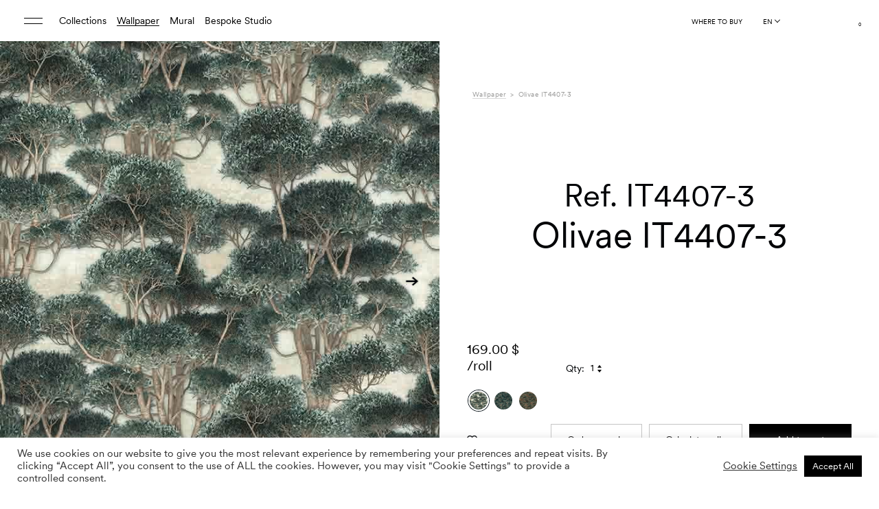

--- FILE ---
content_type: text/html; charset=UTF-8
request_url: https://trestintas.com/wallpaper/olivae-it4407-3/
body_size: 77092
content:
<!DOCTYPE html>
<html lang="en-US">
<head >
	<meta charset="UTF-8">
	<meta http-equiv="X-UA-Compatible" content="IE=edge">
	<meta name="viewport" content="width=device-width, initial-scale=1.0">
	

					<script>document.documentElement.className = document.documentElement.className + ' yes-js js_active js'</script>
			<meta name='robots' content='index, follow, max-image-preview:large, max-snippet:-1, max-video-preview:-1' />

	<!-- This site is optimized with the Yoast SEO plugin v26.8 - https://yoast.com/product/yoast-seo-wordpress/ -->
	<title>Olivae IT4407-3 &#8211; Tres Tintas</title>
<style id="rocket-critical-css">ol,ul{box-sizing:border-box}:root{--wp--preset--font-size--normal:16px;--wp--preset--font-size--huge:42px}.screen-reader-text{clip:rect(1px,1px,1px,1px);word-wrap:normal!important;border:0;-webkit-clip-path:inset(50%);clip-path:inset(50%);height:1px;margin:-1px;overflow:hidden;padding:0;position:absolute;width:1px}figure{margin:0 0 1em}.screen-reader-text{clip:rect(1px,1px,1px,1px);word-wrap:normal!important;border:0;-webkit-clip-path:inset(50%);clip-path:inset(50%);height:1px;margin:-1px;overflow:hidden;overflow-wrap:normal!important;padding:0;position:absolute!important;width:1px}@-webkit-keyframes spin{0%{transform:rotate(0deg)}to{transform:rotate(1turn)}}@keyframes spin{0%{transform:rotate(0deg)}to{transform:rotate(1turn)}}:root{--woocommerce:#a46497;--wc-green:#7ad03a;--wc-red:#a00;--wc-orange:#ffba00;--wc-blue:#2ea2cc;--wc-primary:#a46497;--wc-primary-text:white;--wc-secondary:#ebe9eb;--wc-secondary-text:#515151;--wc-highlight:#77a464;--wc-highligh-text:white;--wc-content-bg:#fff;--wc-subtext:#767676}#yith-wcwl-popup-message{font-weight:700;line-height:50px;text-align:center;background:#fff;-webkit-box-shadow:0 0 15px rgba(0,0,0,.3);-moz-box-shadow:0 0 15px rgba(0,0,0,.3);box-shadow:0 0 15px rgba(0,0,0,.3);position:fixed;top:50%;left:50%;padding:7px 40px;z-index:10000}.yith-wcwl-add-to-wishlist{margin-top:10px}.yith-wcwl-add-button a.add_to_wishlist{margin:0;box-shadow:none;text-shadow:none}.wpcf7 .screen-reader-response{position:absolute;overflow:hidden;clip:rect(1px,1px,1px,1px);clip-path:inset(50%);height:1px;width:1px;margin:-1px;padding:0;border:0;word-wrap:normal!important}.wpcf7 form .wpcf7-response-output{margin:2em 0.5em 1em;padding:0.2em 1em;border:2px solid #00a0d2}.wpcf7 form.init .wpcf7-response-output{display:none}.wpcf7-form-control-wrap{position:relative}.wpcf7-list-item{display:inline-block;margin:0 0 0 1em}.wpcf7-list-item-label::before,.wpcf7-list-item-label::after{content:" "}@keyframes spin{from{transform:rotate(0deg)}to{transform:rotate(360deg)}}.wpcf7 input[type="email"]{direction:ltr}#cookie-law-info-bar{font-size:15px;margin:0 auto;padding:12px 10px;position:absolute;text-align:center;box-sizing:border-box;width:100%;z-index:9999;display:none;left:0px;font-weight:300;box-shadow:0 -1px 10px 0 rgba(172,171,171,0.3)}#cookie-law-info-again{font-size:10pt;margin:0;padding:5px 10px;text-align:center;z-index:9999;box-shadow:#161616 2px 2px 5px 2px}#cookie-law-info-bar span{vertical-align:middle}.cli-plugin-button,.cli-plugin-button:visited{display:inline-block;padding:9px 12px;color:#fff;text-decoration:none;position:relative;margin-left:5px;text-decoration:none}.cli-plugin-button,.cli-plugin-button:visited,.medium.cli-plugin-button,.medium.cli-plugin-button:visited{font-size:13px;font-weight:400;line-height:1}.cli-plugin-button{margin-top:5px}.cli-bar-popup{-moz-background-clip:padding;-webkit-background-clip:padding;background-clip:padding-box;-webkit-border-radius:30px;-moz-border-radius:30px;border-radius:30px;padding:20px}.cli-container-fluid{padding-right:15px;padding-left:15px;margin-right:auto;margin-left:auto}.cli-row{display:-ms-flexbox;display:flex;-ms-flex-wrap:wrap;flex-wrap:wrap;margin-right:-15px;margin-left:-15px}.cli-align-items-stretch{-ms-flex-align:stretch!important;align-items:stretch!important}.cli-px-0{padding-left:0;padding-right:0}.cli-btn{font-size:14px;display:inline-block;font-weight:400;text-align:center;white-space:nowrap;vertical-align:middle;border:1px solid transparent;padding:.5rem 1.25rem;line-height:1;border-radius:.25rem}.cli-modal-backdrop{position:fixed;top:0;right:0;bottom:0;left:0;z-index:1040;background-color:#000;display:none}.cli-modal-backdrop.cli-fade{opacity:0}.cli-modal a{text-decoration:none}.cli-modal .cli-modal-dialog{position:relative;width:auto;margin:.5rem;font-family:-apple-system,BlinkMacSystemFont,"Segoe UI",Roboto,"Helvetica Neue",Arial,sans-serif,"Apple Color Emoji","Segoe UI Emoji","Segoe UI Symbol";font-size:1rem;font-weight:400;line-height:1.5;color:#212529;text-align:left;display:-ms-flexbox;display:flex;-ms-flex-align:center;align-items:center;min-height:calc(100% - (.5rem * 2))}@media (min-width:576px){.cli-modal .cli-modal-dialog{max-width:500px;margin:1.75rem auto;min-height:calc(100% - (1.75rem * 2))}}@media (min-width:992px){.cli-modal .cli-modal-dialog{max-width:900px}}.cli-modal-content{position:relative;display:-ms-flexbox;display:flex;-ms-flex-direction:column;flex-direction:column;width:100%;background-color:#fff;background-clip:padding-box;border-radius:.3rem;outline:0}.cli-modal .cli-modal-close{position:absolute;right:10px;top:10px;z-index:1;padding:0;background-color:transparent!important;border:0;-webkit-appearance:none;font-size:1.5rem;font-weight:700;line-height:1;color:#000;text-shadow:0 1px 0 #fff}.cli-switch{display:inline-block;position:relative;min-height:1px;padding-left:70px;font-size:14px}.cli-switch input[type="checkbox"]{display:none}.cli-switch .cli-slider{background-color:#e3e1e8;height:24px;width:50px;bottom:0;left:0;position:absolute;right:0;top:0}.cli-switch .cli-slider:before{background-color:#fff;bottom:2px;content:"";height:20px;left:2px;position:absolute;width:20px}.cli-switch .cli-slider{border-radius:34px}.cli-switch .cli-slider:before{border-radius:50%}.cli-tab-content{background:#ffffff}.cli-tab-content{width:100%;padding:30px}@media (max-width:767px){.cli-tab-content{padding:30px 10px}}.cli-container-fluid{padding-right:15px;padding-left:15px;margin-right:auto;margin-left:auto}.cli-row{display:-ms-flexbox;display:flex;-ms-flex-wrap:wrap;flex-wrap:wrap;margin-right:-15px;margin-left:-15px}.cli-align-items-stretch{-ms-flex-align:stretch!important;align-items:stretch!important}.cli-px-0{padding-left:0;padding-right:0}.cli-btn{font-size:14px;display:inline-block;font-weight:400;text-align:center;white-space:nowrap;vertical-align:middle;border:1px solid transparent;padding:.5rem 1.25rem;line-height:1;border-radius:.25rem}.cli-modal-backdrop{position:fixed;top:0;right:0;bottom:0;left:0;z-index:1040;background-color:#000;-webkit-transform:scale(0);transform:scale(0)}.cli-modal-backdrop.cli-fade{opacity:0}.cli-modal{position:fixed;top:0;right:0;bottom:0;left:0;z-index:99999;transform:scale(0);overflow:hidden;outline:0;display:none}.cli-modal a{text-decoration:none}.cli-modal .cli-modal-dialog{position:relative;width:auto;margin:.5rem;font-family:inherit;font-size:1rem;font-weight:400;line-height:1.5;color:#212529;text-align:left;display:-ms-flexbox;display:flex;-ms-flex-align:center;align-items:center;min-height:calc(100% - (.5rem * 2))}@media (min-width:576px){.cli-modal .cli-modal-dialog{max-width:500px;margin:1.75rem auto;min-height:calc(100% - (1.75rem * 2))}}.cli-modal-content{position:relative;display:-ms-flexbox;display:flex;-ms-flex-direction:column;flex-direction:column;width:100%;background-color:#fff;background-clip:padding-box;border-radius:.2rem;box-sizing:border-box;outline:0}.cli-switch{display:inline-block;position:relative;min-height:1px;padding-left:38px;font-size:14px}.cli-switch input[type="checkbox"]{display:none}.cli-switch .cli-slider{background-color:#e3e1e8;height:20px;width:38px;bottom:0;left:0;position:absolute;right:0;top:0}.cli-switch .cli-slider:before{background-color:#fff;bottom:2px;content:"";height:15px;left:3px;position:absolute;width:15px}.cli-switch .cli-slider{border-radius:34px;font-size:0}.cli-switch .cli-slider:before{border-radius:50%}.cli-tab-content{background:#ffffff}.cli-tab-content{width:100%;padding:5px 30px 5px 5px;box-sizing:border-box}@media (max-width:767px){.cli-tab-content{padding:30px 10px}}.cli-tab-footer .cli-btn{background-color:#00acad;padding:10px 15px;text-decoration:none}.cli-tab-footer .wt-cli-privacy-accept-btn{background-color:#61a229;color:#ffffff;border-radius:0}.cli-tab-footer{width:100%;text-align:right;padding:20px 0}.cli-col-12{width:100%}.cli-tab-header{display:flex;justify-content:space-between}.cli-tab-header a:before{width:10px;height:2px;left:0;top:calc(50% - 1px)}.cli-tab-header a:after{width:2px;height:10px;left:4px;top:calc(50% - 5px);-webkit-transform:none;transform:none}.cli-tab-header a:before{width:7px;height:7px;border-right:1px solid #4a6e78;border-bottom:1px solid #4a6e78;content:" ";transform:rotate(-45deg);margin-right:10px}.cli-tab-header a.cli-nav-link{position:relative;display:flex;align-items:center;font-size:14px;color:#000;text-transform:capitalize}.cli-tab-header{border-radius:5px;padding:12px 15px;background-color:#f2f2f2}.cli-modal .cli-modal-close{position:absolute;right:0;top:0;z-index:1;-webkit-appearance:none;width:40px;height:40px;padding:0;border-radius:50%;padding:10px;background:transparent;border:none;min-width:40px}.cli-tab-container h4{font-family:inherit;font-size:16px;margin-bottom:15px;margin:10px 0}#cliSettingsPopup .cli-tab-section-container{padding-top:12px}.cli-privacy-content-text{font-size:14px;line-height:1.4;margin-top:0;padding:0;color:#000}.cli-tab-content{display:none}.cli-tab-section .cli-tab-content{padding:10px 20px 5px 20px}.cli-tab-section{margin-top:5px}@media (min-width:992px){.cli-modal .cli-modal-dialog{max-width:645px}}.cli-switch .cli-slider:after{content:attr(data-cli-disable);position:absolute;right:50px;color:#000;font-size:12px;text-align:right;min-width:80px}.cli-privacy-overview:not(.cli-collapsed) .cli-privacy-content{max-height:60px;overflow:hidden}a.cli-privacy-readmore{font-size:12px;margin-top:12px;display:inline-block;padding-bottom:0;color:#000;text-decoration:underline}.cli-modal-footer{position:relative}a.cli-privacy-readmore:before{content:attr(data-readmore-text)}.cli-modal-close svg{fill:#000}span.cli-necessary-caption{color:#000;font-size:12px}.cli-tab-container .cli-row{max-height:500px;overflow-y:auto}.cli-tab-section .cookielawinfo-row-cat-table td,.cli-tab-section .cookielawinfo-row-cat-table th{font-size:12px}.wt-cli-sr-only{display:none;font-size:16px}.cli-bar-container{float:none;margin:0 auto;display:-webkit-box;display:-moz-box;display:-ms-flexbox;display:-webkit-flex;display:flex;justify-content:space-between;-webkit-box-align:center;-moz-box-align:center;-ms-flex-align:center;-webkit-align-items:center;align-items:center}.cli-bar-btn_container{margin-left:20px;display:-webkit-box;display:-moz-box;display:-ms-flexbox;display:-webkit-flex;display:flex;-webkit-box-align:center;-moz-box-align:center;-ms-flex-align:center;-webkit-align-items:center;align-items:center;flex-wrap:nowrap}.cli-bar-btn_container a{white-space:nowrap}.cli-style-v2{font-size:11pt;line-height:18px;font-weight:normal}.cli-style-v2 .cli-bar-message{width:70%;text-align:left}.cli-style-v2 .cli-bar-btn_container .cli_action_button,.cli-style-v2 .cli-bar-btn_container .cli_settings_button{margin-left:5px}#cookie-law-info-bar[data-cli-style="cli-style-v2"]{padding:14px 25px}.cli-style-v2 .cli_settings_button:not(.cli-plugin-button){text-decoration:underline}.cli-style-v2 .cli-bar-btn_container .cli-plugin-button{margin-top:5px;margin-bottom:5px}.wt-cli-necessary-checkbox{display:none!important}@media (max-width:985px){.cli-style-v2 .cli-bar-message{width:100%}.cli-style-v2.cli-bar-container{justify-content:left;flex-wrap:wrap}.cli-style-v2 .cli-bar-btn_container{margin-left:0px;margin-top:10px}#cookie-law-info-bar[data-cli-style="cli-style-v2"]{padding:25px 25px}}.wt-cli-ckyes-brand-logo{display:flex;align-items:center;font-size:9px;color:#111111;font-weight:normal}.wt-cli-ckyes-brand-logo img{width:65px;margin-left:2px}.wt-cli-privacy-overview-actions{padding-bottom:0}@media only screen and (max-width:479px) and (min-width:320px){.cli-style-v2 .cli-bar-btn_container{flex-wrap:wrap}}.wt-cli-cookie-description{font-size:14px;line-height:1.4;margin-top:0;padding:0;color:#000}:root{--woocommerce:#a46497;--wc-green:#7ad03a;--wc-red:#a00;--wc-orange:#ffba00;--wc-blue:#2ea2cc;--wc-primary:#a46497;--wc-primary-text:white;--wc-secondary:#ebe9eb;--wc-secondary-text:#515151;--wc-highlight:#77a464;--wc-highligh-text:white;--wc-content-bg:#fff;--wc-subtext:#767676}.woocommerce img,.woocommerce-page img{height:auto;max-width:100%}:root{--woocommerce:#a46497;--wc-green:#7ad03a;--wc-red:#a00;--wc-orange:#ffba00;--wc-blue:#2ea2cc;--wc-primary:#a46497;--wc-primary-text:white;--wc-secondary:#ebe9eb;--wc-secondary-text:#515151;--wc-highlight:#77a464;--wc-highligh-text:white;--wc-content-bg:#fff;--wc-subtext:#767676}@keyframes spin{100%{transform:rotate(360deg)}}.screen-reader-text{clip:rect(1px,1px,1px,1px);height:1px;overflow:hidden;position:absolute!important;width:1px;word-wrap:normal!important}.woocommerce .blockUI.blockOverlay{position:relative}.woocommerce .blockUI.blockOverlay::before{height:1em;width:1em;display:block;position:absolute;top:50%;left:50%;margin-left:-.5em;margin-top:-.5em;content:"";animation:spin 1s ease-in-out infinite;background:url(https://trestintas.kinsta.cloud/wp-content/plugins/woocommerce/assets/images/icons/loader.svg) center center;background-size:cover;line-height:1;text-align:center;font-size:2em;color:rgba(0,0,0,.75)}.woocommerce .loader::before{height:1em;width:1em;display:block;position:absolute;top:50%;left:50%;margin-left:-.5em;margin-top:-.5em;content:"";animation:spin 1s ease-in-out infinite;background:url(https://trestintas.kinsta.cloud/wp-content/plugins/woocommerce/assets/images/icons/loader.svg) center center;background-size:cover;line-height:1;text-align:center;font-size:2em;color:rgba(0,0,0,.75)}.woocommerce div.product{margin-bottom:0;position:relative}.woocommerce div.product .product_title{clear:none;margin-top:0;padding:0}.woocommerce div.product p.price{color:#77a464;font-size:1.25em}.woocommerce div.product .woocommerce-tabs .panel{margin:0 0 2em;padding:0}.woocommerce div.product form.cart{margin-bottom:2em}.woocommerce div.product form.cart::after,.woocommerce div.product form.cart::before{content:" ";display:table}.woocommerce div.product form.cart::after{clear:both}.woocommerce div.product form.cart .button{vertical-align:middle;float:left}.woocommerce .cart .button{float:none}.pinterest-for-woocommerce-image-wrapper{left:10px;position:absolute;top:10px;z-index:50;opacity:0;visibility:hidden}@media (hover:none){.pinterest-for-woocommerce-image-wrapper{opacity:1;visibility:visible}}.country-selector{z-index:9999;text-align:left;position:relative;display:inline-block;width:auto}.country-selector a{padding:0 10px;outline:none;text-decoration:none;float:none!important;white-space:nowrap;font-weight:normal;color:black;-webkit-touch-callout:none}.country-selector ul{padding:0px;z-index:1010;list-style:none;margin:0}.country-selector li{margin:0px;padding:0px}.country-selector.weglot-inline label{margin-bottom:0;display:inline-block;vertical-align:middle}.country-selector.weglot-inline ul{display:inline-block;vertical-align:middle}.country-selector.weglot-inline li{line-height:1!important;display:inline-block;margin:2px 0px;vertical-align:middle}.country-selector input{display:none!important}.select2-container{box-sizing:border-box;display:inline-block;margin:0;position:relative;vertical-align:middle}.select2-container .select2-selection--single{box-sizing:border-box;display:block;height:28px;margin:0 0 -4px}.select2-container .select2-selection--single .select2-selection__rendered{display:block;padding-left:8px;padding-right:20px;overflow:hidden;text-overflow:ellipsis;white-space:nowrap}.select2-hidden-accessible{border:0!important;clip:rect(0 0 0 0)!important;height:1px!important;margin:-1px!important;overflow:hidden!important;padding:0!important;position:absolute!important;width:1px!important}.select2-container--default .select2-selection--single{background-color:#fff;border:1px solid #aaa;border-radius:4px}.select2-container--default .select2-selection--single .select2-selection__rendered{color:#444;line-height:28px}.select2-container--default .select2-selection--single .select2-selection__arrow{height:26px;position:absolute;top:1px;right:1px;width:20px}.select2-container--default .select2-selection--single .select2-selection__arrow b{border-color:#888 transparent transparent transparent;border-style:solid;border-width:5px 4px 0 4px;height:0;left:50%;margin-left:-4px;margin-top:-2px;position:absolute;top:50%;width:0}:root{--font-family-base:"Supreme LL", sans-serif;--font-family-extra:"Supreme LL Book", sans-serif;--font-family-secondary:"Heldane Text", sans-serif}:root{--bs-blue:#0d6efd;--bs-indigo:#6610f2;--bs-purple:#6f42c1;--bs-pink:#d63384;--bs-red:#dc3545;--bs-orange:#fd7e14;--bs-yellow:#ffc107;--bs-green:#198754;--bs-teal:#20c997;--bs-cyan:#0dcaf0;--bs-white:#fff;--bs-gray:#6c757d;--bs-gray-dark:#343a40;--bs-primary:#0d6efd;--bs-secondary:#6c757d;--bs-success:#198754;--bs-info:#0dcaf0;--bs-warning:#ffc107;--bs-danger:#dc3545;--bs-light:#f4f1ec;--bs-dark:#212529;--bs-font-sans-serif:system-ui, -apple-system, "Segoe UI", Roboto, "Helvetica Neue", Arial, "Noto Sans", "Liberation Sans", sans-serif, "Apple Color Emoji", "Segoe UI Emoji", "Segoe UI Symbol", "Noto Color Emoji";--bs-font-monospace:SFMono-Regular, Menlo, Monaco, Consolas, "Liberation Mono", "Courier New", monospace;--bs-gradient:linear-gradient(180deg, rgba(255, 255, 255, 0.15), rgba(255, 255, 255, 0))}*,*::before,*::after{-webkit-box-sizing:border-box;box-sizing:border-box}@media (prefers-reduced-motion:no-preference){:root{scroll-behavior:smooth}}body{margin:0;font-family:"Supreme LL",sans-serif;font-size:calc(1.305rem + 0.66vw);font-weight:400;line-height:1.2;color:#212529;background-color:#fff;-webkit-text-size-adjust:100%}@media (min-width:1200px){body{font-size:1.8rem}}h5,h4,h3,h2,h1{margin-top:0;margin-bottom:0.5rem;font-weight:400;line-height:1.2}h1{font-size:calc(1.645rem + 4.74vw)}@media (min-width:1200px){h1{font-size:5.2rem}}h2{font-size:calc(1.525rem + 3.3vw)}@media (min-width:1200px){h2{font-size:4rem}}h3{font-size:calc(1.325rem + 0.9vw)}@media (min-width:1200px){h3{font-size:2rem}}h4{font-size:calc(1.395rem + 1.74vw)}@media (min-width:1200px){h4{font-size:2.7rem}}h5{font-size:calc(1.265rem + 0.18vw)}@media (min-width:1200px){h5{font-size:1.4rem}}p{margin-top:0;margin-bottom:1rem}ol,ul{padding-left:2rem}ol,ul,dl{margin-top:0;margin-bottom:1rem}ul ul{margin-bottom:0}dt{font-weight:700}dd{margin-bottom:0.5rem;margin-left:0}b,strong{font-weight:bolder}small{font-size:0.875em}sub,sup{position:relative;font-size:0.75em;line-height:0;vertical-align:baseline}sub{bottom:-0.25em}sup{top:-0.5em}a{color:#0d6efd;text-decoration:underline}figure{margin:0 0 1rem}img,svg{vertical-align:middle}table{caption-side:bottom;border-collapse:collapse}th{text-align:inherit;text-align:-webkit-match-parent}thead,tbody,tr,td,th{border-color:inherit;border-style:solid;border-width:0}label{display:inline-block}button{border-radius:0}input,button,select{margin:0;font-family:inherit;font-size:inherit;line-height:inherit}button,select{text-transform:none}select{word-wrap:normal}button,[type=button],[type=submit]{-webkit-appearance:button}::-moz-focus-inner{padding:0;border-style:none}::-webkit-datetime-edit-fields-wrapper,::-webkit-datetime-edit-text,::-webkit-datetime-edit-minute,::-webkit-datetime-edit-hour-field,::-webkit-datetime-edit-day-field,::-webkit-datetime-edit-month-field,::-webkit-datetime-edit-year-field{padding:0}::-webkit-inner-spin-button{height:auto}[type=search]{outline-offset:-2px;-webkit-appearance:textfield}::-webkit-search-decoration{-webkit-appearance:none}::-webkit-color-swatch-wrapper{padding:0}::-webkit-file-upload-button{font:inherit}::file-selector-button{font:inherit}::-webkit-file-upload-button{font:inherit;-webkit-appearance:button}iframe{border:0}.container-fluid{width:100%;padding-right:var(--bs-gutter-x, 17px);padding-left:var(--bs-gutter-x, 17px);margin-right:auto;margin-left:auto}.row{--bs-gutter-x:34px;--bs-gutter-y:0;display:-webkit-box;display:-ms-flexbox;display:flex;-ms-flex-wrap:wrap;flex-wrap:wrap;margin-top:calc(var(--bs-gutter-y) * -1);margin-right:calc(var(--bs-gutter-x) * -0.5);margin-left:calc(var(--bs-gutter-x) * -0.5)}.row>*{-ms-flex-negative:0;flex-shrink:0;width:100%;max-width:100%;padding-right:calc(var(--bs-gutter-x) * 0.5);padding-left:calc(var(--bs-gutter-x) * 0.5);margin-top:var(--bs-gutter-y)}.col-4{-webkit-box-flex:0;-ms-flex:0 0 auto;flex:0 0 auto;width:33.33333333%}.col-5{-webkit-box-flex:0;-ms-flex:0 0 auto;flex:0 0 auto;width:41.66666667%}.col-6{-webkit-box-flex:0;-ms-flex:0 0 auto;flex:0 0 auto;width:50%}.col-7{-webkit-box-flex:0;-ms-flex:0 0 auto;flex:0 0 auto;width:58.33333333%}.col-8{-webkit-box-flex:0;-ms-flex:0 0 auto;flex:0 0 auto;width:66.66666667%}.col-12{-webkit-box-flex:0;-ms-flex:0 0 auto;flex:0 0 auto;width:100%}.g-0,.gx-0{--bs-gutter-x:0}.g-0{--bs-gutter-y:0}@media (min-width:768px){.col-md-6{-webkit-box-flex:0;-ms-flex:0 0 auto;flex:0 0 auto;width:50%}.col-md-9{-webkit-box-flex:0;-ms-flex:0 0 auto;flex:0 0 auto;width:75%}}@media (min-width:1090px){.col-lg-3{-webkit-box-flex:0;-ms-flex:0 0 auto;flex:0 0 auto;width:25%}.col-lg-4{-webkit-box-flex:0;-ms-flex:0 0 auto;flex:0 0 auto;width:33.33333333%}.col-lg-6{-webkit-box-flex:0;-ms-flex:0 0 auto;flex:0 0 auto;width:50%}.col-lg-7{-webkit-box-flex:0;-ms-flex:0 0 auto;flex:0 0 auto;width:58.33333333%}.col-lg-10{-webkit-box-flex:0;-ms-flex:0 0 auto;flex:0 0 auto;width:83.33333333%}}.form-control{display:block;width:100%;padding:0.375rem 0.75rem;font-size:calc(1.305rem + 0.66vw);font-weight:400;line-height:1.2;color:#212529;background-color:#fff;background-clip:padding-box;border:1px solid #ced4da;-webkit-appearance:none;-moz-appearance:none;appearance:none;border-radius:0.25rem}@media (min-width:1200px){.form-control{font-size:1.8rem}}.form-control::-webkit-date-and-time-value{height:1.2em}.form-control::-webkit-input-placeholder{color:#6c757d;opacity:1}.form-control::-moz-placeholder{color:#6c757d;opacity:1}.form-control:-ms-input-placeholder{color:#6c757d;opacity:1}.form-control::-ms-input-placeholder{color:#6c757d;opacity:1}.form-control::-webkit-file-upload-button{padding:0.375rem 0.75rem;margin:-0.375rem -0.75rem;-webkit-margin-end:0.75rem;margin-inline-end:0.75rem;color:#212529;background-color:#e9ecef;border-color:inherit;border-style:solid;border-width:0;border-inline-end-width:1px;border-radius:0}.form-control::-webkit-file-upload-button{padding:0.375rem 0.75rem;margin:-0.375rem -0.75rem;-webkit-margin-end:0.75rem;margin-inline-end:0.75rem;color:#212529;background-color:#e9ecef;border-color:inherit;border-style:solid;border-width:0;border-inline-end-width:1px;border-radius:0}.form-check{display:block;min-height:2.16rem;padding-left:1.5em;margin-bottom:0.125rem}.form-check .form-check-input{float:left;margin-left:-1.5em}.form-check-input{width:1em;height:1em;margin-top:0.1em;vertical-align:top;background-color:#fff;background-repeat:no-repeat;background-position:center;background-size:contain;border:1px solid rgba(0,0,0,0.25);-webkit-appearance:none;-moz-appearance:none;appearance:none;-webkit-print-color-adjust:exact;color-adjust:exact}.form-check-input[type=checkbox]{border-radius:0.25em}.btn{display:inline-block;font-weight:500;line-height:1.2;color:#212529;text-align:center;text-decoration:none;vertical-align:middle;background-color:transparent;border:1px solid transparent;padding:1.2rem 2rem;font-size:1rem;border-radius:0}.btn:disabled,.btn.disabled{opacity:0.65}.btn-primary{color:#fff;background-color:#0d6efd;border-color:#0d6efd}.btn-dark{color:#fff;background-color:#212529;border-color:#212529}.btn-dark:disabled,.btn-dark.disabled{color:#fff;background-color:#212529;border-color:#212529}.btn-outline-dark{color:#212529;border-color:#212529}.fade:not(.show){opacity:0}.collapse:not(.show){display:none}.nav{display:-webkit-box;display:-ms-flexbox;display:flex;-ms-flex-wrap:wrap;flex-wrap:wrap;padding-left:0;margin-bottom:0;list-style:none}.nav-link{display:block;padding:0.5rem 1rem;color:#0d6efd;text-decoration:none}.nav-tabs{border-bottom:1px solid #d9d9d9}.nav-tabs .nav-link{margin-bottom:-1px;background:none;border:1px solid transparent;border-top-left-radius:0.25rem;border-top-right-radius:0.25rem}.nav-tabs .nav-link.active{color:#495057;background-color:#fff;border-color:#d9d9d9 #d9d9d9 #fff}.tab-content>.tab-pane{display:none}.tab-content>.active{display:block}.accordion-button{position:relative;display:-webkit-box;display:-ms-flexbox;display:flex;-webkit-box-align:center;-ms-flex-align:center;align-items:center;width:100%;padding:1rem 1.25rem;font-size:calc(1.305rem + 0.66vw);color:#212529;text-align:left;background-color:#fff;border:0;border-radius:0;overflow-anchor:none}@media (min-width:1200px){.accordion-button{font-size:1.8rem}}.accordion-button:not(.collapsed){color:#0c63e4;background-color:#e7f1ff;-webkit-box-shadow:inset 0 -1px 0 rgba(0,0,0,0.125);box-shadow:inset 0 -1px 0 rgba(0,0,0,0.125)}.accordion-button:not(.collapsed)::after{background-image:url("data:image/svg+xml,%3csvg xmlns='http://www.w3.org/2000/svg' viewBox='0 0 16 16' fill='%230c63e4'%3e%3cpath fill-rule='evenodd' d='M1.646 4.646a.5.5 0 0 1 .708 0L8 10.293l5.646-5.647a.5.5 0 0 1 .708.708l-6 6a.5.5 0 0 1-.708 0l-6-6a.5.5 0 0 1 0-.708z'/%3e%3c/svg%3e");-webkit-transform:rotate(-180deg);transform:rotate(-180deg)}.accordion-button::after{-ms-flex-negative:0;flex-shrink:0;width:1.25rem;height:1.25rem;margin-left:auto;content:"";background-image:url("data:image/svg+xml,%3csvg xmlns='http://www.w3.org/2000/svg' viewBox='0 0 16 16' fill='%23212529'%3e%3cpath fill-rule='evenodd' d='M1.646 4.646a.5.5 0 0 1 .708 0L8 10.293l5.646-5.647a.5.5 0 0 1 .708.708l-6 6a.5.5 0 0 1-.708 0l-6-6a.5.5 0 0 1 0-.708z'/%3e%3c/svg%3e");background-repeat:no-repeat;background-size:1.25rem}.accordion-header{margin-bottom:0}.accordion-item{background-color:#fff;border:1px solid rgba(0,0,0,0.125)}.accordion-item:first-of-type{border-top-left-radius:0.25rem;border-top-right-radius:0.25rem}.accordion-item:first-of-type .accordion-button{border-top-left-radius:calc(0.25rem - 1px);border-top-right-radius:calc(0.25rem - 1px)}.accordion-item:not(:first-of-type){border-top:0}.accordion-item:last-of-type{border-bottom-right-radius:0.25rem;border-bottom-left-radius:0.25rem}.accordion-item:last-of-type .accordion-button.collapsed{border-bottom-right-radius:calc(0.25rem - 1px);border-bottom-left-radius:calc(0.25rem - 1px)}.accordion-item:last-of-type .accordion-collapse{border-bottom-right-radius:0.25rem;border-bottom-left-radius:0.25rem}.accordion-body{padding:1rem 1.25rem}.breadcrumb{display:-webkit-box;display:-ms-flexbox;display:flex;-ms-flex-wrap:wrap;flex-wrap:wrap;padding:0 0;margin-bottom:1rem;list-style:none}.breadcrumb-item+.breadcrumb-item{padding-left:0.6rem}.breadcrumb-item+.breadcrumb-item::before{float:left;padding-right:0.6rem;color:#9c9c9b;content:var(--bs-breadcrumb-divider, ">")}.breadcrumb-item.active{color:#9c9c9b}.btn-close{-webkit-box-sizing:content-box;box-sizing:content-box;width:1em;height:1em;padding:0.25em 0.25em;color:#000;background:transparent url("data:image/svg+xml,%3csvg xmlns='http://www.w3.org/2000/svg' viewBox='0 0 16 16' fill='%23000'%3e%3cpath d='M.293.293a1 1 0 011.414 0L8 6.586 14.293.293a1 1 0 111.414 1.414L9.414 8l6.293 6.293a1 1 0 01-1.414 1.414L8 9.414l-6.293 6.293a1 1 0 01-1.414-1.414L6.586 8 .293 1.707a1 1 0 010-1.414z'/%3e%3c/svg%3e") center/1em auto no-repeat;border:0;border-radius:0.25rem;opacity:0.5}.modal{position:fixed;top:0;left:0;z-index:1060;display:none;width:100%;height:100%;overflow-x:hidden;overflow-y:auto;outline:0}.modal-dialog{position:relative;width:auto;margin:0.5rem}.modal.fade .modal-dialog{-webkit-transform:translate(0,-50px);transform:translate(0,-50px)}.modal.fade-right .modal-dialog{-webkit-transform:translate(100%,0);transform:translate(100%,0)}.modal-dialog-centered{display:-webkit-box;display:-ms-flexbox;display:flex;-webkit-box-align:center;-ms-flex-align:center;align-items:center;min-height:calc(100% - 1rem)}.modal-content{position:relative;display:-webkit-box;display:-ms-flexbox;display:flex;-webkit-box-orient:vertical;-webkit-box-direction:normal;-ms-flex-direction:column;flex-direction:column;width:100%;background-color:#fff;background-clip:padding-box;border:1px solid rgba(0,0,0,0.2);border-radius:0.3rem;outline:0}.modal-header{display:-webkit-box;display:-ms-flexbox;display:flex;-ms-flex-negative:0;flex-shrink:0;-webkit-box-align:center;-ms-flex-align:center;align-items:center;-webkit-box-pack:justify;-ms-flex-pack:justify;justify-content:space-between;padding:1rem 1rem;border-bottom:1px solid #d9d9d9;border-top-left-radius:calc(0.3rem - 1px);border-top-right-radius:calc(0.3rem - 1px)}.modal-header .btn-close{padding:0.5rem 0.5rem;margin:-0.5rem -0.5rem -0.5rem auto}.modal-title{margin-bottom:0;line-height:1.2}.modal-body{position:relative;-webkit-box-flex:1;-ms-flex:1 1 auto;flex:1 1 auto;padding:1rem}@media (min-width:576px){.modal-dialog{max-width:500px;margin:1.75rem auto}.modal-dialog-centered{min-height:calc(100% - 3.5rem)}}.modal-fullscreen{width:100vw;max-width:none;height:100%;margin:0}.modal-fullscreen .modal-content{height:100%;border:0;border-radius:0}.modal-fullscreen .modal-header{border-radius:0}.modal-fullscreen .modal-body{overflow-y:auto}.visually-hidden{position:absolute!important;width:1px!important;height:1px!important;padding:0!important;margin:-1px!important;overflow:hidden!important;clip:rect(0,0,0,0)!important;white-space:nowrap!important;border:0!important}.d-block{display:block!important}.d-flex{display:-webkit-box!important;display:-ms-flexbox!important;display:flex!important}.d-none{display:none!important}.top-0{top:0!important}.align-items-end{-webkit-box-align:end!important;-ms-flex-align:end!important;align-items:flex-end!important}.mx-auto{margin-right:auto!important;margin-left:auto!important}.mt-4{margin-top:1.5rem!important}.ms-auto{margin-left:auto!important}.invisible{visibility:hidden!important}@media (min-width:1090px){.d-lg-block{display:block!important}.d-lg-flex{display:-webkit-box!important;display:-ms-flexbox!important;display:flex!important}.d-lg-none{display:none!important}}html{font-size:10px;height:100%}body{margin:0;min-width:320px;background:#fff;color:#212529;font:400 1.8rem / 1.2 var(--font-family-base);font-smoothing:antialiased;text-rendering:optimizeLegibility;-webkit-font-smoothing:antialiased;-moz-osx-font-smoothing:grayscale;display:-webkit-box;display:-ms-flexbox;display:flex;-webkit-box-orient:vertical;-webkit-box-direction:normal;-ms-flex-direction:column;flex-direction:column}a{text-decoration:none;color:inherit}button,input[type=search],input[type=submit]{-webkit-appearance:none}button::-moz-focus-inner,input[type=submit]::-moz-focus-inner{border:none;padding:0}.wrapper{display:-webkit-box;display:-ms-flexbox;display:flex;-webkit-box-orient:vertical;-webkit-box-direction:normal;-ms-flex-direction:column;flex-direction:column;min-height:100%;-webkit-box-flex:0;-ms-flex:0 0 auto;flex:0 0 auto}#main{-webkit-box-flex:1;-ms-flex-positive:1;flex-grow:1;z-index:5}figure{margin:0}h1{font-weight:400}h2{font-weight:400}h3{font-weight:400}h4{font-weight:400}h4 a{color:inherit}h5{font-weight:400}h1{font-size:3.2rem}@media (min-width:768px){h1{font-size:5.2rem}}h2{font-size:2.4rem}@media (min-width:768px){h2{font-size:4rem}}h3{font-size:1.8rem}@media (min-width:768px){h3{font-size:2rem}}.container-fluid{padding-left:5rem;padding-right:5rem}@media (max-width:767.98px){.container-fluid{padding-left:1.9rem;padding-right:1.9rem}}.blockUI.blockOverlay{position:relative}.blockUI.blockOverlay::before{height:1em;width:1em;display:block;position:absolute;top:50%;left:50%;margin-left:-0.5em;margin-top:-0.5em;content:"";-webkit-animation:spin 1s ease-in-out infinite;animation:spin 1s ease-in-out infinite;background:url(https://trestintas.kinsta.cloud/wp-content/themes/coordonne/images/loader.svg) center center;background-size:cover;line-height:1;text-align:center;font-size:2em;color:rgba(0,0,0,0.75)}@-webkit-keyframes spin{100%{-webkit-transform:rotate(360deg);transform:rotate(360deg)}}@keyframes spin{100%{-webkit-transform:rotate(360deg);transform:rotate(360deg)}}input[type=search]::-webkit-search-decoration,input[type=search]::-webkit-search-cancel-button,input[type=search]::-webkit-search-results-button,input[type=search]::-webkit-search-results-decoration{-webkit-appearance:none}.bg-img{background-position:50% 50%;background-repeat:no-repeat;background-size:cover}.hover-nounderline{background:-webkit-gradient(linear,left bottom,left top,from(currentColor),to(currentColor)) no-repeat left bottom/100% var(--bg-h);background:linear-gradient(0deg,currentColor,currentColor) no-repeat left bottom/100% var(--bg-h);--bg-h:1px}@media (max-width:575.98px){.modal-dialog{margin:0}}.dropdown-langs{position:relative;text-transform:uppercase;color:currentColor}@media (max-width:1339.98px){.dropdown-langs{margin-left:2rem}}@media (max-width:767.98px){.dropdown-langs{margin-bottom:4rem}}.dropdown-langs input{display:none}.dropdown-langs label,.dropdown-langs a{position:relative;padding-right:1rem}@media (max-width:767.98px){.dropdown-langs label,.dropdown-langs a{margin-left:1rem}}.dropdown-langs label::after,.dropdown-langs a::after{position:absolute;content:"";top:45%;right:0;-webkit-transform:translateY(-50%) rotate(45deg);transform:translateY(-50%) rotate(45deg);border:solid;border-width:0 1px 1px 0;display:inline-block;padding:2px;height:0.6rem;width:0.6rem}.dropdown-langs a{display:block;font-size:1rem}.dropdown-langs ul{position:absolute;top:100%;left:0;opacity:0;width:100%;visibility:hidden}@media (max-width:767.98px){.dropdown-langs .country-selector{z-index:5}}.input-quantity-wrapper{display:-webkit-box;display:-ms-flexbox;display:flex;-webkit-box-align:center;-ms-flex-align:center;align-items:center}.input-quantity-wrapper input::-webkit-outer-spin-button,.input-quantity-wrapper input::-webkit-inner-spin-button{-webkit-appearance:none;margin:0}.input-quantity-wrapper input[type=number]{height:1.7rem;padding:0;text-align:center;font-size:1.4rem;border-bottom:0;-moz-appearance:textfield}.input-quantity-wrapper .quantity-minus,.input-quantity-wrapper .quantity-plus{text-decoration:none}.country-selector{display:-webkit-box;display:-ms-flexbox;display:flex;-webkit-box-align:center;-ms-flex-align:center;align-items:center;color:currentColor}.country-selector.weglot-inline li{margin:0}.country-selector a{color:inherit}.country-selector label{display:block;font-size:1rem}.country-selector ul{position:absolute;left:0}.country-selector a{padding:0.5rem 0}.country-selector a::after{display:none}.lazyload{opacity:0}.wpcf7-form-control-wrap{display:-webkit-box;display:-ms-flexbox;display:flex}.wpcf7-response-output{border:none!important}.breadcrumb{color:#9c9c9b;font-size:1rem;font-weight:500;letter-spacing:0.045em}.breadcrumb .breadcrumb-item a{border-bottom:1px solid #d9d9d9}.btn{white-space:normal;padding-top:1.1rem;padding-bottom:1.3rem;text-transform:uppercase}.btn-primary{color:#fff;background-color:#000;border-color:#000}.btn-outline-gray{color:#000;background-color:#fff;border-color:#c5c5c5}#header{--bgColor:#f4f1ec;position:fixed;top:0;left:0;width:100%;padding:1.5rem 0;z-index:100;color:#fff;color:#000}@media (max-width:1089.98px){#header{padding:0.6rem 0}}#header ul{padding:0;list-style:none}#header .icon-holder{display:-webkit-inline-box;display:-ms-inline-flexbox;display:inline-flex;width:1.3rem;height:1.4rem}#header .icon-holder img{width:100%;height:100%}#header .logo{display:-webkit-box;display:-ms-flexbox;display:flex;-webkit-box-align:center;-ms-flex-align:center;align-items:center;-webkit-box-pack:center;-ms-flex-pack:center;justify-content:center;height:100%;position:absolute;top:calc(50% - 4px);left:50%;-webkit-transform:translate(-50%,-50%);transform:translate(-50%,-50%)}#header .logo a{display:-webkit-inline-box;display:-ms-inline-flexbox;display:inline-flex;width:12rem}@media (max-width:1089.98px){#header .logo a{width:9.3rem;margin-top:0.5rem}}#header .logo img{width:11rem;height:auto}#header .container-fluid{display:-webkit-box;display:-ms-flexbox;display:flex;-webkit-box-align:center;-ms-flex-align:center;align-items:center;position:relative}@media (min-width:1090px){#header .container-fluid{padding:0 4.2rem}}#header .icon-links{display:-webkit-box;display:-ms-flexbox;display:flex;margin:0;font-family:var(--font-family-extra);font-size:0.9rem;margin-left:auto}@media (min-width:1090px){#header .icon-links{margin-left:0.7rem}}@media (max-width:1089.98px){#header .icon-links{margin-top:0.5rem;position:relative;top:0.1rem}}#header .icon-links li{margin-left:2.3rem}@media (max-width:1089.98px){#header .icon-links li{margin-left:1.1rem}}#header .icon-links a{display:-webkit-box;display:-ms-flexbox;display:flex;-webkit-box-align:end;-ms-flex-align:end;align-items:flex-end;text-decoration:none}#header .icon-links sub{bottom:0.25rem;color:currentColor}@media (max-width:1089.98px){#header .icon-links .icon-holder{width:1.4rem;height:1.4rem}}#header .w-buy{-webkit-box-pack:center;-ms-flex-pack:center;justify-content:center;-webkit-box-align:center;-ms-flex-align:center;align-items:center;height:100%;font-weight:500;font-size:1rem;line-height:2;text-transform:uppercase;text-align:center;color:currentColor;margin-left:2.8rem}#header .w-buy a{padding:2px 0;display:inline-block;background:-webkit-gradient(linear,left bottom,left top,from(currentColor),to(currentColor)) no-repeat right bottom/0 var(--bg-h);background:linear-gradient(0deg,currentColor,currentColor) no-repeat right bottom/0 var(--bg-h);--bg-h:1px}#header .actions-block{display:-webkit-box;display:-ms-flexbox;display:flex;-webkit-box-align:center;-ms-flex-align:center;align-items:center;margin-left:auto;padding-top:0.2rem}#header .actions-block .dropdown-langs{margin-left:3rem}#header .secondary-nav ul{margin:0;padding:0;list-style:none;display:-webkit-box;display:-ms-flexbox;display:flex;-webkit-box-align:center;-ms-flex-align:center;align-items:center;font-size:1.4rem;font-weight:400}#header .secondary-nav ul li{margin-right:1.5rem}#header .secondary-nav ul li.active a{background-size:100% var(--bg-h)}#header .secondary-nav ul li:last-child{margin-right:0}#header .secondary-nav ul li a{background:-webkit-gradient(linear,left bottom,left top,from(currentColor),to(currentColor)) no-repeat right bottom/0 var(--bg-h);background:linear-gradient(0deg,currentColor,currentColor) no-repeat right bottom/0 var(--bg-h);--bg-h:1px}.open-menu{position:relative;width:2.7rem;height:3rem;display:block;font-size:0;line-height:0;margin-right:2.4rem}@media (max-width:1089.98px){.open-menu{left:-0.3rem}}.open-menu span{position:absolute;top:50%;left:0;width:100%;border-bottom:0.1rem solid;height:0}.open-menu span:nth-child(1){margin-top:-0.4rem}.open-menu span:nth-child(2){margin-top:0.4rem}:root{--swiper-theme-color:#007aff}.swiper{margin-left:auto;margin-right:auto;position:relative;overflow:hidden;list-style:none;padding:0;z-index:1}.swiper-wrapper{position:relative;width:100%;height:100%;z-index:1;display:-webkit-box;display:-ms-flexbox;display:flex;-webkit-box-sizing:content-box;box-sizing:content-box}.swiper-wrapper{-webkit-transform:translate3d(0px,0,0);transform:translate3d(0px,0,0)}.swiper-slide{-ms-flex-negative:0;flex-shrink:0;width:100%;height:100%;position:relative}:root{--swiper-navigation-size:44px}.swiper-button-prev,.swiper-button-next{position:absolute;top:50%;width:calc(var(--swiper-navigation-size) / 44 * 27);height:var(--swiper-navigation-size);margin-top:calc(0px - var(--swiper-navigation-size) / 2);z-index:10;display:-webkit-box;display:-ms-flexbox;display:flex;-webkit-box-align:center;-ms-flex-align:center;align-items:center;-webkit-box-pack:center;-ms-flex-pack:center;justify-content:center;color:var(--swiper-navigation-color, var(--swiper-theme-color))}.swiper-button-prev:after,.swiper-button-next:after{font-family:swiper-icons;font-size:var(--swiper-navigation-size);text-transform:none!important;letter-spacing:0;text-transform:none;font-variant:initial;line-height:1}.swiper-button-prev{left:10px;right:auto}.swiper-button-prev:after{content:"prev"}.swiper-button-next{right:10px;left:auto}.swiper-button-next:after{content:"next"}.swiper-pagination{position:absolute;text-align:center;-webkit-transform:translate3d(0,0,0);transform:translate3d(0,0,0);z-index:10}.product-area .base-row{position:relative;margin-left:0;margin-right:0}.product-area .base-row>[class^=col]{padding-left:0;padding-right:0}.product-area .base-row .product-column{z-index:31}@media (max-width:1089.98px){.product-area .base-row .product-column{position:relative}}@media (min-width:1090px){.product-area .base-row .product-column{position:sticky;top:0;-ms-flex-item-align:start;align-self:flex-start}}@media (max-width:1089.98px){body:not(.loaded) .product-area .base-row .product-column{opacity:0;visibility:hidden}}@media (min-width:1090px){body:not(.loaded) .product-area .base-row .product-column{-webkit-transform:translateX(-100%);transform:translateX(-100%)}}.product-area .product-images{height:100vh}@media (max-width:1089.98px){.product-area .product-images{height:calc(var(--vh, 1vh) * 58)}}.product-area .product-images .product-img{position:relative}.product-area .product-images .product-img img{position:absolute;top:0;left:0;right:0;bottom:0;height:100%;width:100%;-o-object-fit:cover;object-fit:cover;font-family:"object-fit:cover;"}.product-area .product-images .swiper-button-prev,.product-area .product-images .swiper-button-next{width:2.8rem;height:2.8rem;margin-top:-2.4rem;color:currentColor}@media (max-width:1089.98px){.product-area .product-images .swiper-button-prev,.product-area .product-images .swiper-button-next{width:1.8rem;height:1.8rem}}.product-area .product-images .swiper-button-prev .ico-holder,.product-area .product-images .swiper-button-next .ico-holder{height:1.8rem;width:1.8rem;display:-webkit-box;display:-ms-flexbox;display:flex}.product-area .product-images .swiper-button-prev::after,.product-area .product-images .swiper-button-next::after{display:none}.product-area .product-images .swiper-button-prev{left:3.6rem}@media (max-width:1089.98px){.product-area .product-images .swiper-button-prev{left:2.5rem}}.product-area .product-images .swiper-button-next{right:2.6rem}@media (max-width:1089.98px){.product-area .product-images .swiper-button-next{right:2.5rem}}.product-area .product-images .swiper-pagination{bottom:1.8rem;z-index:50}@media (min-width:1090px){.product-area .product-images .swiper-pagination{bottom:3.2rem}}.product-area .product-images .counter{position:absolute;color:currentColor;bottom:3.3rem;left:5rem;font-size:1.4rem;z-index:10}@media (max-width:1089.98px){.product-area .product-images .counter{display:none}}.product-area .product-details{padding-left:4.8rem;padding-right:4.8rem;padding-top:7.1rem}@media (min-width:1090px){.product-area .product-details{position:relative;-webkit-box-flex:1;-ms-flex-positive:1;flex-grow:1}}@media (max-width:1089.98px){.product-area .product-details{padding-left:2rem;padding-right:2rem;padding-top:1.2rem}}.product-area .product-details .bg-overlay{position:absolute;top:0;left:0;right:0;bottom:0;z-index:30;background:#fff;opacity:0;visibility:hidden}@media (min-width:1090px){.product-area .product-details .bg-overlay{left:auto;width:100%}}body:not(.loaded) .product-area .product-details .bg-overlay{opacity:1;visibility:visible}@media (min-width:1090px){body:not(.loaded) .product-area .product-details .bg-overlay{width:200%}}.product-area .product-details .product_title{position:relative;display:-webkit-box;display:-ms-flexbox;display:flex;-webkit-box-align:center;-ms-flex-align:center;align-items:center;-webkit-box-pack:center;-ms-flex-pack:center;justify-content:center;padding:29vh 0 14vh;margin-top:0;margin-bottom:0;text-align:center;font-weight:400;font-size:5.2rem}@media (min-width:1090px){.product-area .product-details .product_title{min-height:calc(100vh - 33.2rem)}}@media (max-width:1089.98px){.product-area .product-details .product_title{font-size:2.4rem;padding-top:2.5rem;padding-bottom:0.7rem;opacity:0;visibility:hidden;margin-top:1.8rem!important}}@media (min-width:1090px){body:not(.loaded) .product-area .product-details .product_title{width:calc(200% + 9.6rem);margin-left:calc(-100% - 9.6rem)}}.product-area .product-details .base-info{margin-left:-4.8rem;margin-right:-4.8rem;padding-left:4rem;padding-right:4rem;padding-top:2.4rem;padding-bottom:2.4rem;background:#fff}@media (max-width:1089.98px){.product-area .product-details .base-info{margin-left:-1.9rem;margin-right:-1.9rem;padding-left:1.9rem;padding-right:1.9rem;padding-bottom:1.9rem;padding-top:2.3rem}}@media (min-width:1090px){.product-area .product-details .base-info{position:sticky;bottom:0;z-index:1}}body:not(.loaded) .product-area .product-details .base-info{opacity:0;visibility:hidden}.product-area .product-details .base-info .price-col{position:relative}.product-area .product-details .base-info .price-col .price{position:relative;display:inline-block;padding-top:1.3rem;font-size:1.6rem;line-height:1.2;margin-bottom:1.7rem;color:#000}@media (min-width:1090px){.product-area .product-details .base-info .price-col .price{font-size:2rem;margin-bottom:2.2rem;padding-top:1.5rem}}.product-area .product-details .base-info .model-color-list{list-style:none;margin:0 0 1.5rem;padding:0;display:-webkit-box;display:-ms-flexbox;display:flex;-ms-flex-wrap:wrap;flex-wrap:wrap}@media (max-width:1089.98px){.product-area .product-details .base-info .model-color-list{margin-bottom:0.7rem}}.product-area .product-details .base-info .model-color-list .model-color-item{position:relative;padding:0.2rem;border-radius:50%;height:2.4rem;width:2.4rem}@media (min-width:1090px){.product-area .product-details .base-info .model-color-list .model-color-item{height:3.6rem;width:3.6rem}}@media (max-width:1089.98px){.product-area .product-details .base-info .model-color-list .model-color-item:not(:last-child){margin-right:0}}.product-area .product-details .base-info .model-color-list .model-color-item.active{border:none}.product-area .product-details .base-info .model-color-list .model-color-item.active .model-color-element{border:0.2rem solid #fff;-webkit-box-shadow:0 0 0 1px #0b1419;box-shadow:0 0 0 1px #0b1419}.product-area .product-details .base-info .model-color-list .model-color-element{display:block;border-radius:50%;border:0.2rem solid #fff;-webkit-box-shadow:0 0 0 1px transparent;box-shadow:0 0 0 1px transparent;height:2rem;width:2rem;background-size:cover;background-position:center;background-repeat:no-repeat}@media (min-width:1090px){.product-area .product-details .base-info .model-color-list .model-color-element{height:3rem;width:3rem}}.product-area .product-details .base-info .woocommerce-variation-add-to-cart{text-align:right}.product-area .product-details .base-info .single_add_to_cart_button.button.alt{display:inline-block;font-weight:500;line-height:1.2;text-align:center;text-decoration:none;vertical-align:middle;background-color:transparent;border:1px solid transparent;padding:1.2rem 2rem;font-size:1rem;border-radius:0;color:#fff;background-color:#000;border-color:#000;vertical-align:top;width:100%;text-transform:none;font-size:1.4rem;line-height:1.2;padding-top:0.8rem;padding-bottom:1.1rem}@media (min-width:1090px){.product-area .product-details .base-info .single_add_to_cart_button.button.alt{padding-top:1.4rem;padding-bottom:1.6rem}}.product-area .product-details .base-info .wish-link-holder{margin-bottom:1rem}@media (min-width:768px){.product-area .product-details .base-info .wish-link-holder{margin-bottom:0}}.product-area .product-details .base-info .wish-link-holder .yith-wcwl-add-to-wishlist{margin:0}.product-area .product-details .base-info .quantity-col{display:-webkit-box;display:-ms-flexbox;display:flex;-webkit-box-align:end;-ms-flex-align:end;align-items:flex-end;font-size:1rem;height:100%;padding-bottom:1.7rem;padding-left:1.3rem}@media (min-width:1090px){.product-area .product-details .base-info .quantity-col{font-size:1.4rem;padding-bottom:2.2rem;padding-left:2.7rem}}.product-area .product-details .base-info .quantity-col .input-quantity-wrapper{display:-webkit-box;display:-ms-flexbox;display:flex;-webkit-box-align:stretch;-ms-flex-align:stretch;align-items:stretch;position:relative;margin-bottom:-0.2rem;height:1.8rem}@media (min-width:1090px){.product-area .product-details .base-info .quantity-col .input-quantity-wrapper{padding-bottom:0.2rem;margin-bottom:0}}.product-area .product-details .base-info .quantity-col .input-quantity-wrapper .btns-holder{display:-webkit-box;display:-ms-flexbox;display:flex;-webkit-box-orient:vertical;-webkit-box-direction:normal;-ms-flex-direction:column;flex-direction:column;-webkit-box-pack:justify;-ms-flex-pack:justify;justify-content:space-between;padding:0.2rem 0 0.3rem}@media (min-width:1090px){.product-area .product-details .base-info .quantity-col .input-quantity-wrapper .btns-holder{padding:0.5rem 0 0}}.product-area .product-details .base-info .quantity-col .input-quantity-wrapper .quantity-minus{bottom:0.3rem;right:0}.product-area .product-details .base-info .quantity-col .input-quantity-wrapper .quantity-minus::before{content:"";border-left:0.3rem solid transparent;border-right:0.3rem solid transparent;border-top:0.4rem solid #000;display:block}.product-area .product-details .base-info .quantity-col .input-quantity-wrapper .quantity-plus{top:0.5rem;right:0}.product-area .product-details .base-info .quantity-col .input-quantity-wrapper .quantity-plus::before{content:"";border-left:0.3rem solid transparent;border-right:0.3rem solid transparent;border-bottom:0.4rem solid #000;display:block}.product-area .product-details .base-info .quantity-col .input-quantity-wrapper input{border:none;text-align:center;width:1.5rem;margin-left:0.4rem}@media (max-width:1089.98px){.product-area .product-details .base-info .quantity-col .input-quantity-wrapper input{font-size:1rem}}.product-area .product-details .base-info .quantity-col .input-quantity-wrapper input[type=number]::-webkit-inner-spin-button,.product-area .product-details .base-info .quantity-col .input-quantity-wrapper input[type=number]::-webkit-outer-spin-button{-webkit-appearance:none;margin:0}.product-area .product-details .base-info .quantity-col .input-quantity-wrapper input[type=number]{-moz-appearance:textfield}.product-area .product-details .base-info .footer{display:-webkit-box;display:-ms-flexbox;display:flex;-webkit-box-orient:vertical;-webkit-box-direction:normal;-ms-flex-direction:column;flex-direction:column}@media (max-width:1089.98px){.product-area .product-details .base-info .footer{position:relative;padding-top:1.6rem}.product-area .product-details .base-info .footer::before{content:"";border-top:1px solid #c5c5c5;width:100%;position:absolute;top:0;left:-1.9rem;width:calc(100% + 3.8rem)}}.product-area .product-details .base-info .footer .top{display:-webkit-box;display:-ms-flexbox;display:flex;-webkit-box-align:center;-ms-flex-align:center;align-items:center;margin-bottom:1.8rem;letter-spacing:0.03em}.product-area .product-details .base-info .footer .bot{font-size:1rem;font-weight:500;text-transform:uppercase;display:-webkit-box;display:-ms-flexbox;display:flex;-webkit-box-align:center;-ms-flex-align:center;align-items:center;-webkit-box-pack:justify;-ms-flex-pack:justify;justify-content:space-between;letter-spacing:0.045em}.product-area .product-details .base-info .footer .bot .availability{color:#9c9c9b}.product-area .product-details .base-info .footer .wish-link{-ms-flex-negative:0;flex-shrink:0;margin-right:1rem}.product-area .product-details .base-info .footer .btn{font-size:1.4rem;text-transform:none;-webkit-box-flex:1;-ms-flex-positive:1;flex-grow:1;margin-right:1rem;padding:0.8rem 0.5rem 1.1rem}@media (min-width:1090px){.product-area .product-details .base-info .footer .btn{padding:1.4rem 0.5rem 1.6rem}}.product-area .product-details .base-info .footer .btn:nth-last-of-type(1){margin-right:0}.product-area .product-details .base-info .footer .woocommerce-variation-add-to-cart{-webkit-box-flex:1;-ms-flex-positive:1;flex-grow:1;margin-left:1rem}@media (min-width:768px){.product-area .product-details .base-info .wish-link-holder{-webkit-box-pack:end;-ms-flex-pack:end;justify-content:flex-end}}@media (min-width:1090px){.product-area .product-details .base-info .variations-row{-webkit-box-align:end;-ms-flex-align:end;align-items:flex-end}}.product-area .product-details .product-body{overflow-y:auto;overflow-x:hidden;-webkit-box-flex:2;-ms-flex-positive:2;flex-grow:2;-ms-flex-negative:1;flex-shrink:1;padding-top:11rem}@media (min-width:1090px){.product-area .product-details .product-body{min-height:50vh}}@media (max-width:1089.98px){.product-area .product-details .product-body{padding-top:1.9rem}}@media (max-width:1089.98px){.product-area .product-details .product-body{height:calc(var(--vh, 1vh) * 100 - 7.8rem - 10rem - 11.9rem)}}.product-area .product-details .yith-wcwl-add-to-wishlist{margin:0}.product-area .product-details .yith-wcwl-add-button{display:-webkit-box;display:-ms-flexbox;display:flex}.product-area .product-details .wish-link{display:inline-block;text-transform:uppercase;font-weight:500;font-size:1rem;line-height:1.5}.product-area .product-details .wish-link::before{content:"\f004";display:inline-block;font-weight:400;line-height:1;font-family:"Font Awesome 5 Free";font-size:1.5rem;margin-right:0.2rem;margin-top:0.5rem}@media (min-width:1090px){.product-area .product-details .wish-link::before{margin-right:0.7rem;margin-top:0}}@media (min-width:1090px){.product-area .product-details .woocommerce-tabs.wc-tabs-wrapper>.woocommerce-Tabs-panel{width:100%;float:right}}.product-area .product-details .woocommerce-tabs.wc-tabs-wrapper>.woocommerce-Tabs-panel p a{text-decoration:underline}.product-area .product-details .product-properties{list-style:none;margin:0;padding:0}@media (max-width:1089.98px){.product-area .product-details .product-properties{font-size:1.8rem}}.product-area .product-details .product-properties>li{display:-webkit-box;display:-ms-flexbox;display:flex}@media (min-width:1090px){.product-area .product-details .product-properties>li{width:100%;margin-bottom:0.4rem}}.product-area .product-details .product-properties>li span{width:50%;-webkit-box-flex:0;-ms-flex:0 0 50%;flex:0 0 50%}@media (min-width:1090px){.product-area .product-details .product-properties>li .prop-name{width:14.5rem;max-width:28.5%;padding-right:1rem}}.product-area .product-details .download-list{list-style:none;margin:0;padding:0}@media (max-width:1089.98px){.product-area .product-details .download-list{font-size:1.8rem}}.product-area .product-details .download-list>li{display:-webkit-box;display:-ms-flexbox;display:flex;margin-bottom:0.4rem}.product-area .product-details .download-list .download-name{display:block;width:19.6rem;max-width:50%;padding-right:1rem}@media (max-width:1089.98px){.product-area .product-details .download-list .download-name{max-width:62%}}.product-area .product-details .download-list .download-src{font-weight:500;font-size:1rem;line-height:1.7}.product-area .product-details .download-list .download-src a{position:relative;display:inline-block;vertical-align:top;margin-left:1.2rem;margin-right:1rem;border-bottom:1px solid;text-transform:uppercase}.product-area .product-details .download-list .download-src a::before,.product-area .product-details .download-list .download-src a::after{content:"";position:absolute;top:50%;left:-1.1rem}.product-area .product-details .download-list .download-src a::before{width:0.1rem;height:0.8rem;margin-top:-0.4rem;margin-left:0.2rem;border-left:0.1rem solid}.product-area .product-details .download-list .download-src a::after{width:0.5rem;height:0.5rem;border-style:solid;border-width:0 0.1rem 0.1rem 0;-webkit-transform:rotate(45deg);transform:rotate(45deg)}.product-area .product-details .accordion .accordion-item{border-radius:0;border:0;background:none}.product-area .product-details .accordion .accordion-header{font-weight:400;font-size:1.4rem;line-height:1.215}.product-area .product-details .accordion .accordion-header .accordion-button{margin-bottom:1rem;-webkit-box-shadow:none;box-shadow:none;background:none;border-radius:0;border-bottom:0.1rem solid #000;padding:0rem 2rem 0.5rem 0;color:inherit;font:inherit;display:inline-block;vertical-align:top;max-width:34%;width:11.5rem;color:rgba(0,0,0,0.4)}.product-area .product-details .accordion .accordion-header .accordion-button::after{position:absolute;top:50%;right:0;width:0.6rem;height:0.6rem;margin-top:-0.5rem;background:none;border-style:solid;border-width:0 0.1rem 0.1rem 0;-webkit-transform:rotate(45deg);transform:rotate(45deg);border-color:#000}.product-area .product-details .accordion .accordion-header .accordion-button:not(.collapsed)::after{border-width:0 0 0.1rem 0;-webkit-transform:rotate(-180deg);transform:rotate(-180deg);width:0.8rem;height:0;margin:0}.product-area .product-details .accordion .accordion-body{padding:0}.product-area .product-details .accordion.mobile-tabs{margin-bottom:3rem}@media (min-width:1090px){.product-area .product-details .accordion.mobile-tabs{display:none}}.product-area .product-details .accordion.mobile-tabs .accordion-button{padding:0;border-bottom:0}.product-area .product-details .accordion.mobile-tabs .accordion-button::after{display:none}.product-area .product-details .accordion.mobile-tabs .accordion-button.collapsed{color:rgba(0,0,0,0.4)}.product-area .product-details .accordion.mobile-tabs .accordion-body{display:-webkit-box;display:-ms-flexbox;display:flex;-webkit-box-orient:vertical;-webkit-box-direction:normal;-ms-flex-direction:column;flex-direction:column;padding-top:2.8rem;padding-bottom:2.5rem;font-size:1.8rem}.product-area .product-details .accordion.mobile-tabs .shipping a{text-decoration:underline}.product-area .product-details .accordion.mobile-tabs .nice-select.top-0{margin-top:-2.8rem;margin-bottom:2.7rem}.product-area .product-details .calc-box{position:absolute;left:0;bottom:0;padding:1.3rem 1.9rem 0 1.9rem;z-index:40;border-top:1px solid;background:#fff;opacity:0;visibility:hidden}@media (min-width:1090px){.product-area .product-details .calc-box{padding-left:4.8rem;padding-right:4.8rem}}@media (min-width:768px){.product-area .product-details .calc-box{right:0}}@media (max-width:767.98px){.product-area .product-details .calc-box{position:fixed;width:100%}}.bg-img{margin:0;position:absolute;top:0;left:0;right:0;bottom:0}.bg-img img{height:100%;width:100%;-o-object-fit:cover;object-fit:cover;font-family:"object-fit:cover;"}.filters-header{padding:1.5rem 0 0}.filters-header>.container-fluid{display:-webkit-box;display:-ms-flexbox;display:flex;-webkit-box-align:start;-ms-flex-align:start;align-items:flex-start}.filters-header .close-adv-search{display:-webkit-inline-box;display:-ms-inline-flexbox;display:inline-flex;margin-left:auto;height:3rem;width:3rem;position:relative}.filters-header .close-adv-search::before{content:"";width:100%;border-top:1px solid;-webkit-transform:rotate(45deg);transform:rotate(45deg);position:absolute;top:50%;left:0}.filters-header .close-adv-search::after{content:"";width:100%;border-top:1px solid;-webkit-transform:rotate(-45deg);transform:rotate(-45deg);position:absolute;top:50%;left:0}.filters-header .filter-holder{font-size:1.4rem;display:-webkit-box;display:-ms-flexbox;display:flex}@media (min-width:768px){.filters-header .filter-holder{font-size:1.6rem;margin-right:2rem}}.filters-header .filter-holder .active-counter{margin-right:0.5rem;display:none}.filters-header .collapse-link{display:-webkit-box;display:-ms-flexbox;display:flex;-webkit-box-align:center;-ms-flex-align:center;align-items:center;position:relative;font-size:1.4rem}@media (min-width:768px){.filters-header .collapse-link{font-size:1.6rem}}.filters-header .collapse-link::after{content:"";height:0.7rem;width:0.7rem;border-width:0 0.1rem 0.1rem 0;border-style:solid;border-color:#1d1d1b;-webkit-transform:rotate(45deg);transform:rotate(45deg);display:inline-block;margin-left:1.3rem;margin-top:0.1rem}@media (min-width:768px){.filters-header .collapse-link::after{margin-left:1.7rem}}.filters-header .collapse-holder{padding:1.8rem 0 0.3rem}@media (min-width:768px){.filters-header .collapse-holder{padding:1.5rem 0}}.filters-header .collapse-holder #filter{border-top:1px solid #000}.filters-header .collapse-holder #filter .container-fluid{padding-top:2.2rem;margin-bottom:1.5rem}@media (min-width:768px){.filters-header .collapse-holder #filter .container-fluid{padding-top:2rem;padding-bottom:1.5rem;margin-bottom:0}}.filters-header .nav-tabs{display:-webkit-box;display:-ms-flexbox;display:flex;-webkit-box-orient:vertical;-webkit-box-direction:normal;-ms-flex-direction:column;flex-direction:column;border:none;font-size:1.4rem}@media (min-width:768px){.filters-header .nav-tabs{font-size:1.6rem}}.filters-header .nav-tabs .nav-item{margin-bottom:0.2rem}@media (min-width:768px){.filters-header .nav-tabs .nav-item{margin-bottom:0.45rem}}.filters-header .nav-tabs .nav-link{padding:0.3rem 0 0;border:none;color:#1d1d1b;opacity:0.4}@media (min-width:768px){.filters-header .nav-tabs .nav-link{padding:0}}.filters-header .nav-tabs .nav-link.active{opacity:1}.filters-header .tab-content{font-size:1.4rem}@media (min-width:768px){.filters-header .tab-content{font-size:1.6rem}}.filters-header .tab-content ul{margin:0 0 2rem;padding:0.3rem 0 0;list-style:none;margin-left:-0.4rem;max-height:23rem;overflow-y:auto}.filters-header .tab-content ul li{margin-bottom:0.41rem}@media (min-width:768px){.filters-header .tab-content ul li{margin-bottom:0.38rem}}.filters-header .tab-content ul li a{position:relative;text-decoration:none!important}.filters-header .tab-content ul li a::after{content:"";position:absolute;width:100%;-webkit-transform:scaleX(0);transform:scaleX(0);height:0;bottom:0;left:0;border-bottom:solid 0.1rem;-webkit-transform-origin:bottom right;transform-origin:bottom right}@media (max-width:767.98px){.filters-header .sticky-mobile{border-top:1px solid #343a40;position:sticky;bottom:0;left:0;background:#fff}}.filters-header .active-filters{display:-webkit-box;display:-ms-flexbox;display:flex;-webkit-box-align:start;-ms-flex-align:start;align-items:flex-start;-webkit-box-orient:vertical;-webkit-box-direction:normal;-ms-flex-direction:column;flex-direction:column;font-size:1.4rem}@media (min-width:768px){.filters-header .active-filters{font-size:1.6rem}}@media (min-width:1090px){.filters-header .active-filters{-webkit-box-orient:horizontal;-webkit-box-direction:normal;-ms-flex-direction:row;flex-direction:row}}.filters-header .active-filters ul{margin:0;padding:1.7rem 0.2rem;list-style:none;display:-webkit-box;display:-ms-flexbox;display:flex;-ms-flex-wrap:wrap;flex-wrap:wrap}@media (min-width:768px){.filters-header .active-filters ul{margin:0 0 3rem;padding:0}}@media (min-width:1090px){.filters-header .active-filters ul{margin:0}}.filters-header .active-filters .btn{text-transform:uppercase;min-width:20rem;margin-left:auto}@media (max-width:767.98px){.filters-header .active-filters .btn{margin-left:-1.9rem;margin-right:-1.9rem;width:calc(100% + 3.8rem);background:#343a40;color:#fff;padding-top:2.3rem;padding-bottom:2.3rem;font-size:1rem}}.custom-modal{position:fixed;top:0;right:0;width:100%;height:100%;background:#fff;opacity:0;visibility:hidden;padding:1.5rem 1.9rem;display:-webkit-box;display:-ms-flexbox;display:flex;-webkit-box-orient:vertical;-webkit-box-direction:normal;-ms-flex-direction:column;flex-direction:column;overflow-y:auto}@media (min-width:768px){.custom-modal{padding:3.5rem}}@media (min-width:1090px){.custom-modal{width:50%}.custom-modal::before{content:"";position:fixed;top:0;left:0;width:50%;height:100%;background:#000;opacity:0.7;z-index:-1}}.custom-modal.modal-login form{margin-bottom:9rem}@media (min-width:1090px){.custom-modal.modal-login form{margin-bottom:10rem}}.custom-modal.modal-login .btn{margin-top:2.5rem}@media (min-width:768px){.custom-modal.modal-login .btn{margin-top:1.5rem}}@media (max-width:767.98px){.custom-modal.modal-login h2{margin-top:6.5rem}}@media (min-width:768px){.custom-modal.modal-recover h2{margin-bottom:7rem}}@media (max-width:767.98px){.custom-modal.modal-recover h2{margin-top:6.5rem;margin-bottom:8rem}}.custom-modal.modal-recover .btn{margin-top:2rem}@media (min-width:768px){.custom-modal.modal-recover .btn{margin-top:3rem}}.custom-modal.modal-register h2{margin-bottom:7rem}@media (max-width:767.98px){.custom-modal.modal-register h2{margin-top:6.5rem;margin-bottom:4rem}}@media (max-width:767.98px){.custom-modal.modal-register .form-group{margin-bottom:2rem}}.custom-modal.modal-register .form-check{margin-bottom:2.3rem}@media (min-width:768px){.custom-modal.modal-register .form-check{margin-top:2rem;margin-bottom:0}}.custom-modal.modal-register .btn{margin-top:2rem}@media (min-width:768px){.custom-modal.modal-register .btn{margin-top:4rem}}.custom-modal h2{text-align:center;margin:0 0 3.7rem;line-height:1}@media (min-width:768px){.custom-modal h2{margin:3rem 0 6.4rem}}@media (min-width:1090px){.custom-modal form{padding-left:0.7rem}}.custom-modal form .row{margin-left:-1.2rem;margin-right:-1.2rem}.custom-modal form .row>[class^=col]{padding-left:1.2rem;padding-right:1.2rem}.custom-modal .form-group{margin-bottom:2.4rem}.custom-modal .form-control{font-size:1.4rem;padding:0.3rem 0}@media (min-width:768px){.custom-modal .form-control{font-size:1.6rem}}.custom-modal .register-block,.custom-modal .forgot-password-block{margin-bottom:5.2rem;text-align:center;font-size:2rem}.custom-modal .register-block h3,.custom-modal .forgot-password-block h3{margin-bottom:0}.custom-modal .text-holder{text-align:center;font-size:1.8rem;max-width:80%;margin:0 auto 7rem}@media (min-width:768px){.custom-modal .text-holder{font-size:2rem;max-width:70%;margin:0 auto 6rem}}.custom-modal .btn{display:block;width:100%;width:90%;margin:0 auto;text-transform:uppercase}.custom-modal .btn-close{opacity:1;margin-left:auto;-ms-flex-negative:0;flex-shrink:0}@media (max-width:767.98px){.custom-modal .btn-close{padding:0}}.loader{background:#b7c8a4;display:-webkit-box;display:-ms-flexbox;display:flex;-webkit-box-orient:vertical;-webkit-box-direction:normal;-ms-flex-direction:column;flex-direction:column;position:fixed;top:0;left:0;height:100%;width:100%;padding-top:11rem;opacity:0;visibility:hidden;opacity:1;visibility:visible;z-index:100}.loader .logo-holder{-webkit-box-flex:1;-ms-flex-positive:1;flex-grow:1;display:-webkit-box;display:-ms-flexbox;display:flex;-webkit-box-align:center;-ms-flex-align:center;align-items:center;-webkit-box-pack:center;-ms-flex-pack:center;justify-content:center;padding:0 2rem}.loader .logo-holder img{max-width:100%}.loader .footer{padding:4.8rem 0;text-align:center;font-size:1.6rem}.loader .footer figure{width:4.7rem;margin:0 auto 1.7rem}.loader .footer figure img{max-width:100%}.loader .footer p{margin:0}#yith-wcwl-popup-message{-webkit-box-shadow:none;box-shadow:none;-webkit-transform:translateY(-50%);transform:translateY(-50%);left:5vw;width:90%}@media (min-width:768px){#yith-wcwl-popup-message{left:calc(50% + 32.85rem);width:auto}}@media (max-width:767.98px){#yith-wcwl-popup-message{margin-left:0!important}}#yith-wcwl-popup-message #yith-wcwl-message{height:38.7rem;display:-webkit-box;display:-ms-flexbox;display:flex;-webkit-box-align:center;-ms-flex-align:center;align-items:center;-webkit-box-pack:center;-ms-flex-pack:center;justify-content:center}@media (min-width:768px){#yith-wcwl-popup-message #yith-wcwl-message{width:65.7rem}}.blockUI.blockOverlay{opacity:1}.blockUI.blockOverlay::before{content:"Loading...";width:auto;height:auto;background:none;-webkit-transform:none;transform:none;font-size:1.6rem;-webkit-animation:none;animation:none;color:#212529}.nice-select{width:100%;background-color:transparent;border-radius:0;border-bottom:solid 1px black;-webkit-box-sizing:border-box;box-sizing:border-box;clear:both;display:block;float:left;font-family:inherit;font-size:14px;font-weight:normal;height:35px;line-height:33px;outline:none;padding-left:0;padding-right:30px;position:relative;text-align:left!important;white-space:nowrap}@media (max-width:767.98px){.nice-select{font-size:14px;height:24px;line-height:22px}}.nice-select:after{border-bottom:1px solid black;border-right:1px solid black;content:"";display:block;height:7px;margin-top:-2px;position:absolute;right:0;top:50%;-webkit-transform:rotate(45deg);transform:rotate(45deg);width:7px}.form-control{padding:1rem 0;font-family:var(--font-family-base);font-size:2rem;line-height:1;color:#000;border-radius:0;border:none;border-bottom:0.1rem solid}.form-control::-webkit-input-placeholder{color:#000}.form-control::-moz-placeholder{color:#000}.form-control:-ms-input-placeholder{color:#000}.form-control::-ms-input-placeholder{color:#000}[data-name=your-consent],.your-consent,.form-check{color:#000;padding-left:0;margin-bottom:3rem}@media (min-width:768px){[data-name=your-consent],.your-consent,.form-check{margin-bottom:3.3rem}}[data-name=your-consent] a,.your-consent a,.form-check a{position:relative;white-space:nowrap}[data-name=your-consent] a::after,.your-consent a::after,.form-check a::after{content:"";position:absolute;width:100%;height:0.1rem;bottom:0;left:0;background-color:#000;-webkit-transform:scaleX(1);transform:scaleX(1);-webkit-transform-origin:bottom left;transform-origin:bottom left}[data-name=your-consent] .wpcf7-list-item,.your-consent .wpcf7-list-item,.form-check .wpcf7-list-item{display:-webkit-box;display:-ms-flexbox;display:flex;-webkit-box-align:center;-ms-flex-align:center;align-items:center;margin-left:0}[data-name=your-consent] .wpcf7-list-item label,.your-consent .wpcf7-list-item label,.form-check .wpcf7-list-item label{display:-webkit-box;display:-ms-flexbox;display:flex;-webkit-box-align:start;-ms-flex-align:start;align-items:flex-start;position:relative}[data-name=your-consent] .wpcf7-list-item label input[type=checkbox],.your-consent .wpcf7-list-item label input[type=checkbox],.form-check .wpcf7-list-item label input[type=checkbox]{display:none}[data-name=your-consent] .wpcf7-list-item label input[type=checkbox]+span:before,.your-consent .wpcf7-list-item label input[type=checkbox]+span:before,.form-check .wpcf7-list-item label input[type=checkbox]+span:before{content:"";height:1.2rem;width:1.2rem;background:#fff;border:0.1rem solid #000;position:absolute;border-radius:50%;top:0.8rem;-webkit-transform:translateY(-50%);transform:translateY(-50%);left:0}@media (min-width:768px){[data-name=your-consent] .wpcf7-list-item label input[type=checkbox]+span:before,.your-consent .wpcf7-list-item label input[type=checkbox]+span:before,.form-check .wpcf7-list-item label input[type=checkbox]+span:before{top:1.2rem}}[data-name=your-consent] .wpcf7-list-item label .wpcf7-list-item-label,.your-consent .wpcf7-list-item label .wpcf7-list-item-label,.form-check .wpcf7-list-item label .wpcf7-list-item-label{margin:0;font-weight:400;font-size:1rem;line-height:1.5;padding-left:2.1rem}@media (min-width:768px){[data-name=your-consent] .wpcf7-list-item label .wpcf7-list-item-label,.your-consent .wpcf7-list-item label .wpcf7-list-item-label,.form-check .wpcf7-list-item label .wpcf7-list-item-label{font-size:1.4rem}}.modal .modal-subscribe{max-width:65.7rem}.modal .modal-subscribe .modal-body{text-align:center}@media (min-width:768px){.modal .modal-subscribe .modal-body{max-width:50rem;margin:auto}}.modal .modal-subscribe .modal-content{padding:2.1rem 2.4rem 5rem 2.4rem;background:#b7c8a4;border-radius:0}@media (max-width:767.98px){.modal .modal-subscribe .modal-content{padding:1.4rem 1.8rem 4.5rem 1.8rem}}.modal .modal-subscribe .nice-select{font-size:2rem}@media (max-width:767.98px){.modal .modal-subscribe .nice-select{font-size:1.4rem}}.modal .modal-cart{margin-left:auto}@media (min-width:576px){.modal .modal-cart{width:37.2rem}}.modal .modal-cart .modal-content{display:-webkit-box;display:-ms-flexbox;display:flex;-webkit-box-orient:vertical;-webkit-box-direction:normal;-ms-flex-direction:column;flex-direction:column;font-size:1.4rem}.modal .modal-cart .modal-header{padding:2.2rem 2rem;-webkit-box-orient:horizontal;-webkit-box-direction:normal;-ms-flex-direction:row;flex-direction:row;border-bottom:solid 0.1rem #000}@media (max-width:575.98px){.modal .modal-cart .modal-header{padding:2.4rem 2rem}}.modal .modal-cart .btn-close{margin-bottom:0}@media (max-width:575.98px){.modal .modal-cart .btn-close{margin-bottom:-0.4rem}}.modal .modal-cart .modal-title{margin-bottom:0;font-size:1.4rem}.modal .modal-header{padding:0;-webkit-box-orient:vertical;-webkit-box-direction:normal;-ms-flex-direction:column;flex-direction:column;border:none}.modal .modal-title{margin-bottom:3rem;font-family:var(--font-family-base);font-weight:400;font-size:4rem;text-align:center}@media (max-width:767.98px){.modal .modal-title{margin-bottom:3rem;font-size:2.4rem}}.modal .modal-body{padding:0;font-weight:500;color:#000;font-size:1.4rem}@media (min-width:768px){.modal .modal-body{font-size:2rem}}.modal .modal-body .accept-text{padding-top:1.5rem;font-family:var(--font-family-extra);font-weight:400;font-size:1rem}.modal .btn-close{-ms-flex-item-align:end;align-self:flex-end;margin:0 0 0.6rem 0;padding:0;width:1.8rem;height:1.8rem;opacity:1;background-image:url("data:image/svg+xml,%3Csvg xmlns='http://www.w3.org/2000/svg' viewBox='0 0 17.66 17.66'%3E%3Cdefs%3E%3Cstyle%3E.cls-1%7Bfill:none;stroke:%23000;stroke-miterlimit:10;%7D%3C/style%3E%3C/defs%3E%3Cg id='Layer_2' data-name='Layer 2'%3E%3Cg id='Camada_1' data-name='Camada 1'%3E%3Cline class='cls-1' x1='0.35' y1='17.31' x2='17.31' y2='0.35'/%3E%3Cline class='cls-1' x1='0.35' y1='0.35' x2='17.31' y2='17.31'/%3E%3C/g%3E%3C/g%3E%3C/svg%3E");background-size:1.8rem;border:0}@media (max-width:767.98px){.modal .btn-close{margin-bottom:1.9rem}}.modal .form-control{font-size:2rem;padding:0;background:transparent}@media (max-width:767.98px){.modal .form-control{font-size:1.4rem}}.modal .form-inner{margin-top:3.5rem}@media (max-width:767.98px){.modal .form-inner{margin-top:3.7rem}}.modal .form-inner .row{margin-left:-1.4rem;margin-right:-1.4rem}.modal .form-inner .row>[class^=col]{padding-left:1.4rem;padding-right:1.4rem}.modal .submit-wrapper{display:-webkit-box;display:-ms-flexbox;display:flex;-webkit-box-align:end;-ms-flex-align:end;align-items:flex-end;margin-top:2.2rem;margin-bottom:1.5rem;border-bottom:0.1rem solid #000;position:relative}@media (max-width:767.98px){.modal .submit-wrapper{margin-top:2.2rem;margin-bottom:1.8rem}}.modal .submit-wrapper .wpcf7-form-control-wrap{-webkit-box-flex:1;-ms-flex-positive:1;flex-grow:1}.modal .submit-wrapper .form-control{border:none}.modal .submit-wrapper .btn-submit{position:relative;margin-left:0.5rem}.modal .submit-wrapper .btn-submit input{height:100%;padding:0;opacity:0.4;font-size:2rem;background:transparent;border:none;border-bottom:0.3rem solid transparent}@media (max-width:767.98px){.modal .submit-wrapper .btn-submit input{font-size:1.4rem}}@media (max-width:575.98px){.modal.modal-cart-wrpr{top:3.4rem;height:calc(100% - 3.4rem)}}.modal .modal-wishlist .right-side{height:100vh;height:calc(var(--vh, 1vh) * 100);overflow-y:auto}.modal .modal-wishlist .row{height:100%}.modal .modal-wishlist .btn-close{position:absolute;top:1.5rem;right:2rem;z-index:10}@media (min-width:768px){.modal .modal-wishlist .btn-close{top:4rem;right:4.5rem}}.modal .modal-wishlist .bg-img{position:relative;height:100%;width:100%}.modal .modal-wishlist .bg-img .img-inner{position:absolute;top:0;left:0;right:0;bottom:0}.modal .modal-wishlist .bg-img img{height:100%;width:100%;-o-object-fit:cover;object-fit:cover;font-family:"object-fit:cover;"}.modal .modal-wishlist header{padding:3.2rem 0 4.5rem;text-align:center}@media (min-width:768px){.modal .modal-wishlist header{padding:9rem 0 7.3rem}}@media (max-width:767.98px){.modal .modal-wishlist header h2{font-size:2rem}}.modal .modal-wishlist ul{margin:0;padding:0 1.7rem;list-style:none}@media (min-width:768px){.modal .modal-wishlist ul{padding:0 4.8rem 0 5.5rem}}.modal.modal-quality .modal-header,.modal.modal-gallery .modal-header{display:-webkit-box;display:-ms-flexbox;display:flex;-webkit-box-orient:horizontal;-webkit-box-direction:normal;-ms-flex-direction:row;flex-direction:row;-webkit-box-pack:unset;-ms-flex-pack:unset;justify-content:unset;font-size:1.4rem;position:absolute;top:2rem;left:2rem;width:calc(100% - 4rem);z-index:10}@media (min-width:1090px){.modal.modal-quality .modal-header,.modal.modal-gallery .modal-header{width:calc(100% - 8rem);left:4rem}}.modal.modal-quality .btn-close,.modal.modal-gallery .btn-close{-ms-flex-item-align:unset;align-self:unset;margin:0.3rem 1rem 0 0}@media (min-width:1090px){.modal.modal-quality .btn-close,.modal.modal-gallery .btn-close{margin:0.3rem 3.3rem 0 0}}.modal.modal-quality .logo,.modal.modal-gallery .logo{display:-webkit-box;display:-ms-flexbox;display:flex;position:absolute;top:50%;left:50%;-webkit-transform:translate(-50%,-50%);transform:translate(-50%,-50%);width:8rem}@media (min-width:1090px){.modal.modal-quality .logo,.modal.modal-gallery .logo{width:12rem;top:0;-webkit-transform:translateX(-50%);transform:translateX(-50%)}}.modal.modal-quality .modal-content,.modal.modal-gallery .modal-content{padding:0 2rem}@media (min-width:1090px){.modal.modal-quality .modal-content,.modal.modal-gallery .modal-content{padding:0 4.1rem}}.modal.modal-quality .product-images,.modal.modal-gallery .product-images{height:100%}.modal.modal-gallery .product-images .swiper-slide{display:-webkit-box;display:-ms-flexbox;display:flex;-webkit-box-align:center;-ms-flex-align:center;align-items:center;-webkit-box-pack:center;-ms-flex-pack:center;justify-content:center;max-height:calc(100vh - 21.5rem);position:relative;margin:7rem 0 0;padding:0 5rem}@media (min-width:1090px){.modal.modal-gallery .product-images .swiper-slide{padding:0;max-height:calc(100vh - 27.5rem)}}.modal.modal-gallery .product-images .swiper-slide img{max-width:100%}@media (min-width:1090px){.modal.modal-gallery .product-images .swiper-slide img{height:100%}}.modal.modal-quality .product-images .swiper-button-prev,.modal.modal-quality .product-images .swiper-button-next,.modal.modal-gallery .product-images .swiper-button-prev,.modal.modal-gallery .product-images .swiper-button-next{margin-top:-2.4rem;color:currentColor;top:45%}@media (min-width:1090px){.modal.modal-quality .product-images .swiper-button-prev,.modal.modal-quality .product-images .swiper-button-next,.modal.modal-gallery .product-images .swiper-button-prev,.modal.modal-gallery .product-images .swiper-button-next{top:38.5%}}.modal.modal-quality .product-images .swiper-button-prev .ico-holder,.modal.modal-quality .product-images .swiper-button-next .ico-holder,.modal.modal-gallery .product-images .swiper-button-prev .ico-holder,.modal.modal-gallery .product-images .swiper-button-next .ico-holder{height:1.8rem;width:1.8rem;display:-webkit-box;display:-ms-flexbox;display:flex}.modal.modal-quality .product-images .swiper-button-prev::after,.modal.modal-quality .product-images .swiper-button-next::after,.modal.modal-gallery .product-images .swiper-button-prev::after,.modal.modal-gallery .product-images .swiper-button-next::after{display:none}.modal.modal-quality .product-images .swiper-button-prev,.modal.modal-gallery .product-images .swiper-button-prev{left:0}@media (min-width:1090px){.modal.modal-quality .product-images .swiper-button-prev,.modal.modal-gallery .product-images .swiper-button-prev{left:0.4rem}}.modal.modal-quality .product-images .swiper-button-next,.modal.modal-gallery .product-images .swiper-button-next{right:0}@media (min-width:1090px){.modal.modal-quality .product-images .swiper-button-next,.modal.modal-gallery .product-images .swiper-button-next{right:-0.4rem}}.modal.modal-quality .product-images .counter,.modal.modal-gallery .product-images .counter{position:absolute;color:currentColor;bottom:3.3rem;left:1rem;font-size:1.4rem;z-index:10}.modal.modal-quality .thumbs-holder,.modal.modal-gallery .thumbs-holder{position:absolute;bottom:2.5rem;left:0;width:100%;z-index:10}.modal.modal-gallery .thumbs-holder .swiper-thumbs .swiper-slide{width:auto;height:auto;opacity:0.3}.modal.modal-gallery .thumbs-holder .swiper-thumbs .swiper-slide img{width:auto;height:9.5rem}.main-nav{position:fixed;top:0;left:0;width:100%;height:100%;background:#fff;opacity:0;visibility:hidden}@media (min-width:1090px){.main-nav{background:none;display:-webkit-box;display:-ms-flexbox;display:flex}}.main-nav ul{margin-bottom:0;padding:0;list-style:none}.main-nav .nav-featured-image{width:50%;position:relative;opacity:0;visibility:hidden;z-index:-1}@media (max-width:1089.98px){.main-nav .nav-featured-image{display:none}}.main-nav .nav-featured-image img{position:absolute;top:0;left:0;right:0;bottom:0;height:100%;width:100%;-o-object-fit:cover;object-fit:cover;font-family:"object-fit:cover;"}@media (max-width:1339.98px){.main-nav.main-nav-desktop{display:none}}@media (min-width:1090px){.main-nav.main-nav-desktop::after{content:"";position:fixed;top:0;right:0;width:50%;height:100%;background:#000;opacity:0.7;z-index:-1}}.main-nav.main-nav-desktop li>a{position:relative;display:inline-block;vertical-align:top}.main-nav.main-nav-desktop li>a::before{content:"";position:absolute;bottom:-0.2rem;right:0;width:0;height:0.1rem;border-bottom:0.1rem solid;-webkit-transform-origin:100% 0;transform-origin:100% 0}.main-nav.main-nav-desktop .nav-inner{display:-webkit-box;display:-ms-flexbox;display:flex;-webkit-box-orient:vertical;-webkit-box-direction:normal;-ms-flex-direction:column;flex-direction:column;position:relative;padding-top:8.4rem;height:100%}@media (min-width:1090px){.main-nav.main-nav-desktop .nav-inner{width:50%;background:#fff}}.main-nav.main-nav-desktop .main-menu-wrapper{padding-left:4rem;padding-right:4rem}.main-nav.main-nav-desktop .main-menu{font-size:1.6rem;color:rgba(0,0,0,0.4);position:relative;z-index:10}@media (min-width:1090px){.main-nav.main-nav-desktop .main-menu{max-width:25%}}.main-nav.main-nav-desktop .main-menu>li{margin-bottom:0.4rem}.main-nav.main-nav-desktop .main-menu>a{position:relative;display:inline-block;vertical-align:top}.main-nav.main-nav-desktop .main-menu>a::before{content:"";position:absolute;bottom:-0.2rem;right:0;width:0;height:0.1rem;border-bottom:0.1rem solid;-webkit-transform-origin:100% 0;transform-origin:100% 0}.main-nav.main-nav-desktop .submain-menu{padding-bottom:5.3rem;font-size:calc(1vh + 1.7rem + 1vw);text-align:center}@media (min-width:1090px){.main-nav.main-nav-desktop .submain-menu{max-width:50%;margin:0 auto;word-break:break-word}}.main-nav.main-nav-desktop .submain-menu>li{margin-bottom:0.2rem}.main-nav.main-nav-desktop .sub-menus{-webkit-box-flex:1;-ms-flex:1;flex:1;display:-webkit-box;display:-ms-flexbox;display:flex;-webkit-box-orient:vertical;-webkit-box-direction:normal;-ms-flex-direction:column;flex-direction:column;-webkit-box-align:center;-ms-flex-align:center;align-items:center;width:100%}@media (min-width:1090px){.main-nav.main-nav-desktop .sub-menus{position:absolute;top:0;left:0;width:100%;height:100%;z-index:5;padding-top:27.4rem}}.main-nav.main-nav-desktop .sub-menus .submenu-wrapper{width:100%;-webkit-box-flex:1;-ms-flex:1;flex:1;display:-webkit-box;display:-ms-flexbox;display:flex;-webkit-box-orient:vertical;-webkit-box-direction:normal;-ms-flex-direction:column;flex-direction:column;-webkit-box-pack:justify;-ms-flex-pack:justify;justify-content:space-between;position:absolute;opacity:0;visibility:hidden;height:0}.main-nav.main-nav-desktop .bottom-filters{display:-webkit-box;display:-ms-flexbox;display:flex;-webkit-box-orient:vertical;-webkit-box-direction:normal;-ms-flex-direction:column;flex-direction:column;height:12.5rem;font-size:1.6rem;border-top:solid 0.1rem #000;overflow:hidden}.main-nav.main-nav-desktop .filter-block{position:absolute;display:-webkit-box;display:-ms-flexbox;display:flex;opacity:0;visibility:hidden;padding-top:2.5rem}.main-nav.main-nav-desktop .filters-wrapper{padding-left:4rem;padding-bottom:3.9rem;overflow:auto;-webkit-box-flex:1;-ms-flex:1;flex:1}.main-nav.main-nav-desktop .filters-wrapper .fiter-menu,.main-nav.main-nav-desktop .filters-wrapper .sub-filter-wrapper{-webkit-box-flex:0;-ms-flex:0 0 41.5%;flex:0 0 41.5%}.main-nav.main-nav-desktop .fiter-menu{position:sticky;top:2.5rem;-ms-flex-item-align:start;align-self:flex-start;color:rgba(0,0,0,0.4)}.main-nav.main-nav-desktop .fiter-menu a.active{color:#000}.main-nav.main-nav-desktop .fiter-menu>li{margin-bottom:0.3rem}.main-nav.main-nav-desktop .sub-filter-wrapper{display:-webkit-box;display:-ms-flexbox;display:flex;-webkit-box-orient:vertical;-webkit-box-direction:normal;-ms-flex-direction:column;flex-direction:column}.main-nav.main-nav-desktop .filter-submenu{position:absolute;opacity:0;visibility:hidden;height:100%;overflow:hidden}.main-nav.main-nav-desktop .filter-submenu.show{position:relative;opacity:1;visibility:visible;overflow:visible}.main-nav.main-nav-desktop .filter-submenu li{margin-bottom:0.4rem}.main-nav.main-nav-mobile{display:-webkit-box;display:-ms-flexbox;display:flex;z-index:99}.main-nav.main-nav-mobile .nav-inner{width:100%;padding:7rem 1.9rem 0}.main-nav.main-nav-mobile .safe-inner{display:-webkit-box;display:-ms-flexbox;display:flex;-webkit-box-orient:vertical;-webkit-box-direction:normal;-ms-flex-direction:column;flex-direction:column;-webkit-box-pack:justify;-ms-flex-pack:justify;justify-content:space-between;width:100%;height:100%;overflow:auto}.main-nav.main-nav-mobile .search-form{margin-bottom:5.3rem}.main-nav.main-nav-mobile .search-form .form-inner{display:-webkit-box;display:-ms-flexbox;display:flex;-webkit-box-align:center;-ms-flex-align:center;align-items:center}.main-nav.main-nav-mobile .search-form .form-control{padding:0;font-size:1.8rem}.main-nav.main-nav-mobile .search-form .btn-submit{position:relative;min-width:2.3rem;width:2.3rem;height:2.3rem;margin-right:0.5rem;background:url("data:image/svg+xml,%3Csvg xmlns='http://www.w3.org/2000/svg' viewBox='0 0 12.7 13.41'%3E%3Cdefs%3E%3Cstyle%3E.cls-1%7Bfill:none;stroke:%23000;stroke-miterlimit:10;%7D%3C/style%3E%3C/defs%3E%3Cg id='Layer_2' data-name='Layer 2'%3E%3Cg id='Camada_1' data-name='Camada 1'%3E%3Ccircle class='cls-1' cx='5.07' cy='5.07' r='4.57'/%3E%3Cline class='cls-1' x1='8.95' y1='9.65' x2='12.35' y2='13.05'/%3E%3C/g%3E%3C/g%3E%3C/svg%3E") no-repeat 0% 80%;background-size:1.6rem}.main-nav.main-nav-mobile .search-form .btn-submit input{position:absolute;top:0;left:0;right:0;bottom:0;z-index:5;background:none;padding:0;margin:0;border:0;color:transparent;font-size:0;line-height:0;opacity:0;min-width:100%;max-width:100%;min-height:100%;max-height:100%}.main-nav.main-nav-mobile .main-menu{font-size:2.4rem}@media (max-width:1339.98px){.main-nav.main-nav-mobile .main-menu{margin-bottom:2rem}}.main-nav.main-nav-mobile .main-menu li{margin-bottom:0.6rem}.main-nav.main-nav-mobile .main-menu li a{text-decoration:none}.main-nav.main-nav-mobile .bottom-links{font-size:1rem;text-transform:uppercase;margin-top:auto;display:-webkit-box;display:-ms-flexbox;display:flex;-ms-flex-wrap:wrap;flex-wrap:wrap}.main-nav.main-nav-mobile .bottom-links ul{margin-bottom:2.2rem}.main-nav.main-nav-mobile .bottom-links ul:nth-of-type(1){width:55%}.main-nav.main-nav-mobile .bottom-links ul li{margin-bottom:1.8rem}.main-nav.main-nav-mobile .langs-wrap{display:-webkit-box;display:-ms-flexbox;display:flex;margin-bottom:3.8rem;width:100%}.main-nav.main-nav-mobile .langs-wrap .dropdown-langs{margin-bottom:0}.main-nav.main-nav-mobile .sblock{position:absolute;top:0;left:0;right:0;bottom:0;z-index:10;display:-webkit-box;display:-ms-flexbox;display:flex;-webkit-box-orient:vertical;-webkit-box-direction:normal;-ms-flex-direction:column;flex-direction:column;padding:inherit;background:#fff;font-size:1.4rem;opacity:0;visibility:hidden}.main-nav.main-nav-mobile .sblock .back-link{display:inline-block;vertical-align:top;position:relative;padding-left:2.8rem;padding-bottom:0.4rem;-webkit-box-flex:0;-ms-flex-positive:0;flex-grow:0;-ms-flex-negative:0;flex-shrink:0}.main-nav.main-nav-mobile .sblock .back-link::before{content:"";position:absolute;top:-1rem;left:0.4rem;bottom:-1rem;margin-top:auto;margin-bottom:auto;width:0.7rem;height:0.7rem;border-style:solid;border-width:0.1rem 0 0 0.1rem;-webkit-transform:rotate(-45deg);transform:rotate(-45deg)}.main-nav.main-nav-mobile .sblock .submenu{-webkit-box-flex:1;-ms-flex-positive:1;flex-grow:1;-ms-flex-negative:1;flex-shrink:1;display:-webkit-box;display:-ms-flexbox;display:flex;-webkit-box-orient:vertical;-webkit-box-direction:normal;-ms-flex-direction:column;flex-direction:column;text-align:center;padding-top:1rem;padding-bottom:3.8rem}.main-nav.main-nav-mobile .sblock .submenu:not(.opened){font-size:3.2rem}.main-nav.main-nav-mobile .sblock .submenu>li:first-child{margin-top:auto}.main-nav.main-nav-mobile .sblock .submenu>li:last-child{margin-bottom:auto}.main-nav.main-nav-mobile .sblock .submenu>li>a{text-decoration:none}.main-nav.main-nav-mobile .sblock .bottom-filters{display:-webkit-box;display:-ms-flexbox;display:flex;-webkit-box-orient:vertical;-webkit-box-direction:normal;-ms-flex-direction:column;flex-direction:column;border-top:1px solid;margin-left:-1.9rem;margin-right:-1.9rem;padding-left:1.9rem;padding-right:1.9rem}.about-product a{font-size:2rem;line-height:1.5}@media (max-width:767.98px){.about-product a{font-size:1.8rem}}.about-product .row{-webkit-box-pack:center;-ms-flex-pack:center;justify-content:center}@media (min-width:768px){.about-product .row{margin-left:-1.2rem;margin-right:-1.2rem}.about-product .row>[class^=col]{padding-left:1.2rem;padding-right:1.2rem}}@media (max-width:767.98px){.about-product .row{margin-left:-1rem;margin-right:-1rem}.about-product .row>[class^=col]{padding-left:1rem;padding-right:1rem}}.calc-box dl{font-size:1.6rem;line-height:1.5}@media (max-width:1089.98px){.calc-box dl{font-size:1.8rem}}.calc-box dl dt{font-weight:inherit}.calc-box dl small sup{font-size:1.8rem}.calc-box .btn-hold .btn{width:100%;padding:1.5rem 2rem;text-transform:none;font-size:1.4rem;font-weight:500}@media (max-width:1089.98px){.calc-box .btn-hold .btn{padding:2.1rem 2rem}}.calc-box .calc-body .last-row dl{margin-right:2rem;margin-bottom:2.2rem}@media (max-width:1089.98px){.calc-box .g-0-dlg>[class^=col]{padding-left:0;padding-right:0}}.woocommerce .input-text{width:100%;font-family:var(--font-family-base);font-size:1.7rem;line-height:1;padding:0.5rem 0;color:#000;border-radius:0;border:none;border-bottom:0.1rem solid;outline:none}.woocommerce .input-text::-webkit-input-placeholder{color:#000}.woocommerce .input-text::-moz-placeholder{color:#000}.woocommerce .input-text:-ms-input-placeholder{color:#000}.woocommerce .input-text::-ms-input-placeholder{color:#000}.woocommerce .button{display:inline-block;font-weight:500;line-height:1.2;text-align:center;text-decoration:none;vertical-align:middle;padding:1.2rem 2rem;font-size:1rem;border-radius:0;color:#fff;background-color:#000;border-color:#000;vertical-align:top;text-transform:uppercase;font-size:1rem;line-height:1.4;padding-top:1.1rem;padding-bottom:1.3rem}.woocommerce .select2{background:red}.woocommerce .product .product-details form.cart{margin-bottom:0}@media (min-width:1090px){.woocommerce .product .product-details form.cart{position:sticky;bottom:0;z-index:5}}.woocommerce .woocommerce-mini-cart__empty-message{padding:2rem}.woocommerce .back-link{font-size:1.4rem;position:relative;display:-webkit-inline-box;display:-ms-inline-flexbox;display:inline-flex;-webkit-box-align:center;-ms-flex-align:center;align-items:center;color:#4d4d4d;margin-top:10rem}@media (max-width:1089.98px){.woocommerce .back-link{margin:0 0 3rem}}.woocommerce button.button{border-radius:0;background:transparent;border:1px solid #000;color:#000;text-transform:none;font-size:1.4rem;line-height:1.2}.search-wrap{position:fixed;top:0;left:0;bottom:0;width:100%;display:-webkit-box;display:-ms-flexbox;display:flex;background:#fff;opacity:0;visibility:hidden}@media (min-width:1090px){.search-wrap{width:50%;font-size:2rem}}@media (min-width:1090px){.search-wrap::after{content:"";position:fixed;top:0;right:0;width:50%;height:100%;background:#000;opacity:0.7;z-index:-1}}.search-wrap .search-wrap-inner{-webkit-box-flex:1;-ms-flex-positive:1;flex-grow:1;display:-webkit-box;display:-ms-flexbox;display:flex;-webkit-box-orient:vertical;-webkit-box-direction:normal;-ms-flex-direction:column;flex-direction:column;padding-top:7rem;padding-left:1.9rem;padding-right:1.9rem}@media (min-width:1090px){.search-wrap .search-wrap-inner{padding-top:15rem;padding-left:5rem;padding-right:5rem}}.search-wrap .res-wrap{display:-webkit-box;display:-ms-flexbox;display:flex;-webkit-box-orient:vertical;-webkit-box-direction:normal;-ms-flex-direction:column;flex-direction:column;-webkit-box-flex:1;-ms-flex-positive:1;flex-grow:1;-ms-flex-negative:1;flex-shrink:1;overflow-y:auto;margin-left:-1.9rem;margin-right:-1.9rem;padding-left:1.9rem;padding-right:1.9rem}@media (min-width:1090px){.search-wrap .res-wrap{margin-left:-5rem;margin-right:-5rem;padding-left:5rem;padding-right:5rem}}.search-wrap .search-form{margin-bottom:3.2rem}.search-wrap .search-form .form-inner{display:-webkit-box;display:-ms-flexbox;display:flex;-webkit-box-align:center;-ms-flex-align:center;align-items:center}.search-wrap .search-form .form-control{padding:0;font-size:1.8rem}.search-wrap .search-form .form-control::-webkit-input-placeholder{color:#c2c2c2}.search-wrap .search-form .form-control::-moz-placeholder{color:#c2c2c2}.search-wrap .search-form .form-control:-ms-input-placeholder{color:#c2c2c2}.search-wrap .search-form .form-control::-ms-input-placeholder{color:#c2c2c2}.search-wrap .search-form .btn-submit{position:relative;min-width:2.3rem;width:2.3rem;height:2.3rem;margin-right:0.5rem;background:url("data:image/svg+xml,%3Csvg xmlns='http://www.w3.org/2000/svg' viewBox='0 0 12.7 13.41'%3E%3Cdefs%3E%3Cstyle%3E.cls-1%7Bfill:none;stroke:%23000;stroke-miterlimit:10;%7D%3C/style%3E%3C/defs%3E%3Cg id='Layer_2' data-name='Layer 2'%3E%3Cg id='Camada_1' data-name='Camada 1'%3E%3Ccircle class='cls-1' cx='5.07' cy='5.07' r='4.57'/%3E%3Cline class='cls-1' x1='8.95' y1='9.65' x2='12.35' y2='13.05'/%3E%3C/g%3E%3C/g%3E%3C/svg%3E") no-repeat 0% 80%;background-size:1.6rem}@media (min-width:1090px){.search-wrap .search-form .btn-submit{display:none}}.search-wrap .search-form .btn-submit input{position:absolute;top:0;left:0;right:0;bottom:0;z-index:5;background:none;padding:0;margin:0;border:0;color:transparent;font-size:0;line-height:0;opacity:0;min-width:100%;max-width:100%;min-height:100%;max-height:100%}.search-wrap .no-results{margin-bottom:2rem}.search-wrap .no-results h4{text-transform:uppercase;font-weight:500;font-size:1rem;margin-bottom:0}.search-wrap .popular-search h4{text-transform:uppercase;font-weight:500;font-size:1rem;margin-bottom:0}.search-wrap .popular-search ul{list-style:none;margin:0 0 2rem;padding:0}.search-wrap .simple-search-result ul{list-style:none;margin:0 0 2rem;padding:0}.search-wrap .bottom-filters{display:-webkit-box;display:-ms-flexbox;display:flex;-webkit-box-orient:vertical;-webkit-box-direction:normal;-ms-flex-direction:column;flex-direction:column;min-height:9.7rem;font-size:1.6rem;border-top:solid 0.1rem #000;overflow:hidden;margin-top:auto;margin-left:-1.9rem;margin-right:-1.9rem;padding-left:1.9rem;padding-right:1.9rem}@media (min-width:1090px){.search-wrap .bottom-filters{min-height:12.5rem;margin-left:-5rem;margin-right:-5rem;padding-left:5rem;padding-right:5rem}}.search-wrap .bottom-filters .open-filters{display:-webkit-box;display:-ms-flexbox;display:flex;-webkit-box-align:center;-ms-flex-align:center;align-items:center;-webkit-box-pack:center;-ms-flex-pack:center;justify-content:center;padding:3rem 0;text-decoration:none;background:#fff;z-index:2;font-size:2rem}@media (min-width:1090px){.search-wrap .bottom-filters .open-filters{padding-top:5rem;padding-bottom:5rem}}.adv-search-wrap{position:fixed;top:0;left:0;right:0;bottom:0;background:#fff;z-index:99;display:-webkit-box;display:-ms-flexbox;display:flex;opacity:0;visibility:hidden;font-size:1.4rem;overflow-y:auto}@media (min-width:1090px){.adv-search-wrap{font-size:1.6rem}}.adv-search-wrap .wrap-inner{-webkit-box-flex:1;-ms-flex-positive:1;flex-grow:1;display:-webkit-box;display:-ms-flexbox;display:flex;height:100%;-webkit-box-orient:vertical;-webkit-box-direction:normal;-ms-flex-direction:column;flex-direction:column;padding-top:5.7rem}@media (min-width:1090px){.adv-search-wrap .wrap-inner{padding-top:14rem}}.adv-search-wrap .wrap-inner .filters-header .collapse-holder{padding:2.5rem 0 1.4rem}@font-face{font-family:"Font Awesome 5 Free";font-style:normal;font-weight:900;font-display:swap;src:url(https://trestintas.kinsta.cloud/wp-content/themes/coordonne/fonts/fontawesome/fa-solid-900.eot);src:url(https://trestintas.kinsta.cloud/wp-content/themes/coordonne/fonts/fontawesome/fa-solid-900.eot?#iefix) format("embedded-opentype"),url(https://trestintas.kinsta.cloud/wp-content/themes/coordonne/fonts/fontawesome/fa-solid-900.woff2) format("woff2"),url(https://trestintas.kinsta.cloud/wp-content/themes/coordonne/fonts/fontawesome/fa-solid-900.woff) format("woff"),url(https://trestintas.kinsta.cloud/wp-content/themes/coordonne/fonts/fontawesome/fa-solid-900.ttf) format("truetype"),url(https://trestintas.kinsta.cloud/wp-content/themes/coordonne/fonts/fontawesome/fa-solid-900.svg#fontawesome) format("svg")}@font-face{font-family:"Font Awesome 5 Free";font-style:normal;font-weight:400;font-display:swap;src:url(https://trestintas.kinsta.cloud/wp-content/themes/coordonne/fonts/fontawesome/fa-regular-400.eot);src:url(https://trestintas.kinsta.cloud/wp-content/themes/coordonne/fonts/fontawesome/fa-regular-400.eot?#iefix) format("embedded-opentype"),url(https://trestintas.kinsta.cloud/wp-content/themes/coordonne/fonts/fontawesome/fa-regular-400.woff2) format("woff2"),url(https://trestintas.kinsta.cloud/wp-content/themes/coordonne/fonts/fontawesome/fa-regular-400.woff) format("woff"),url(https://trestintas.kinsta.cloud/wp-content/themes/coordonne/fonts/fontawesome/fa-regular-400.ttf) format("truetype"),url(https://trestintas.kinsta.cloud/wp-content/themes/coordonne/fonts/fontawesome/fa-regular-400.svg#fontawesome) format("svg")}@font-face{font-family:"Supreme LL";src:url(https://trestintas.kinsta.cloud/wp-content/themes/coordonne/fonts/SupremeLL-Bold.woff2) format("woff2"),url(https://trestintas.kinsta.cloud/wp-content/themes/coordonne/fonts/SupremeLL-Bold.woff) format("woff");font-weight:bold;font-style:normal;font-display:swap}@font-face{font-family:"Supreme LL";src:url(https://trestintas.kinsta.cloud/wp-content/themes/coordonne/fonts/SupremeLL-Black.woff2) format("woff2"),url(https://trestintas.kinsta.cloud/wp-content/themes/coordonne/fonts/SupremeLL-Black.woff) format("woff");font-weight:900;font-style:normal;font-display:swap}@font-face{font-family:"Supreme LL";src:url(https://trestintas.kinsta.cloud/wp-content/themes/coordonne/fonts/SupremeLL-Medium.woff2) format("woff2"),url(https://trestintas.kinsta.cloud/wp-content/themes/coordonne/fonts/SupremeLL-Medium.woff) format("woff");font-weight:500;font-style:normal;font-display:swap}@font-face{font-family:"Supreme LL";src:url(https://trestintas.kinsta.cloud/wp-content/themes/coordonne/fonts/SupremeLL-Regular.woff2) format("woff2"),url(https://trestintas.kinsta.cloud/wp-content/themes/coordonne/fonts/SupremeLL-Regular.woff) format("woff");font-weight:normal;font-style:normal;font-display:swap}body:not(.home) .loader{display:none!important}.loader .logo-holder{width:65%;max-width:1000px;margin:auto}.base-row form.cart .input-quantity-wrapper{display:none}.model-color-list .model-color-item{display:inline-block;width:20px;height:20px}.model-color-list .model-color-item .model-color-element{display:block;width:100%;height:100%}.model-color-list .model-color-item.active{border:3px solid gray}body.sample-mode .base-info .single_add_to_cart_button,body.sample-mode .calc-box .calc-body .result-row .row>div:last-of-type,body.sample-mode .calc-box .btn-hold .btn.rolls-add-to-cart,body.sample-mode .base-info .woocommerce-variation-add-to-cart,body.sample-mode .base-info .quantity-col{display:none!important}.price-sample,body.sample-mode .price-html{display:none!important}body.sample-mode .price-sample{display:inline-block!important}div.theme-display-none{display:none}div.theme-response-output{line-height:1.2;margin:0.5em 0;padding:1em;border:none;color:#ffffff;background-color:#255379;position:relative;z-index:1;width:100%;font-size:1.4rem}div.theme-validation-errors{background-color:#c90000}.woocommerce div.product .product_title{max-width:calc(50vw - 9.6rem)}.wpcf7-list-item{margin-left:0}.wpcf7-acceptance{font-size:1.4rem}.dropdown-langs ul{top:75%}#header .w-buy{font-weight:400}.dropdown-langs label::after,.dropdown-langs a::after{top:35%}.product-area .product-details .base-info .footer .btn{font-weight:normal}.product-area .product-details .base-info .footer .top{letter-spacing:0}.modal .modal-subscribe .nice-select,.modal .form-control{font-size:1.6rem}@media (min-width:768px){.modal .modal-body{font-size:1.6rem}}#wc-stripe-payment-request-button-separator{display:none!important}@media (max-width:1089.98px){.product-area .product-details .product-body{height:auto}.product-area .product-details .accordion.mobile-tabs .accordion-body,.product-area .product-details .download-list,.product-area .product-details .product-properties{font-size:1.4rem}}@media (max-width:767.98px){.woocommerce div.product .product_title{max-width:100%}body:not(.loaded) .product-area .product-details .bg-overlay{display:none}}:root{--font-family-base:"Supreme LL", sans-serif;--font-family-extra:"Supreme LL Book", sans-serif;--font-family-secondary:"Heldane Text", sans-serif}:root{--font-family-base:"Circular", sans-serif !important;--font-family-extra:"Circular", sans-serif !important;--font-family-secondary:"Circular", sans-serif !important;--font-family-additional:"Dala Floda", serif}body{color:#020407}#header{display:-webkit-box;display:-ms-flexbox;display:flex;-webkit-box-align:center;-ms-flex-align:center;align-items:center;height:4.2rem}@media (min-width:1090px){#header{height:6rem}}@media (min-width:1090px){#header .container-fluid{padding-top:1.5rem;padding-left:2.6rem;padding-right:2.6rem}}#header .logo{top:50%}@media (min-width:1090px){#header .logo{top:50%}}@media (max-width:1089.98px){#header .logo a{width:8.4rem;margin-top:0}}@media (min-width:1090px){#header .open-menu{display:none}}@media (min-width:1090px){#header .search-btn{display:inline-block;vertical-align:top}}.cookielawinfo-column-1{width:25%}.cookielawinfo-column-3{width:15%}.cookielawinfo-column-4{width:50%}table.cookielawinfo-winter{font:85% "Lucida Grande","Lucida Sans Unicode","Trebuchet MS",sans-serif;padding:0;margin:10px 0 20px;border-collapse:collapse;color:#333;background:#F3F5F7}table.cookielawinfo-winter thead th{background:#3A4856;padding:15px 10px;color:#fff;text-align:left;font-weight:normal}table.cookielawinfo-winter tbody{border-left:1px solid #EAECEE;border-right:1px solid #EAECEE}table.cookielawinfo-winter tbody{border-bottom:1px solid #EAECEE}table.cookielawinfo-winter tbody td{padding:10px;background:url(https://trestintas.kinsta.cloud/wp-content/plugins/cookie-law-info/legacy/images/td_back.gif) repeat-x;text-align:left}table.cookielawinfo-winter tbody tr{background:#F3F5F7}@media (max-width:800px){table.cookielawinfo-row-cat-table td,table.cookielawinfo-row-cat-table th{width:23%;font-size:12px;word-wrap:break-word}table.cookielawinfo-row-cat-table .cookielawinfo-column-4,table.cookielawinfo-row-cat-table .cookielawinfo-column-4{width:45%}}.cookielawinfo-row-cat-table{width:99%;margin-left:5px}</style>
	<link rel="canonical" href="https://trestintas.com/wallpaper/olivae-it4407-3/" />
	<meta property="og:locale" content="en_US" />
	<meta property="og:type" content="article" />
	<meta property="og:title" content="Olivae IT4407-3 &#8211; Tres Tintas" />
	<meta property="og:description" content="Olivae IT4407-3 is a nature design in beige tones from the Ítera collection. The green foliage of olive trees floods this design to transfer to your walls the fresh breeze of the countryside, charged with nature, tranquility and Mediterranean beauty." />
	<meta property="og:url" content="https://trestintas.com/wallpaper/olivae-it4407-3/" />
	<meta property="og:site_name" content="Tres Tintas" />
	<meta property="article:modified_time" content="2025-10-23T11:54:49+00:00" />
	<meta property="og:image" content="https://trestintas.com/wp-content/uploads/2023/05/olivae-it4407-3-repeated-patterns-coordonne.jpg" />
	<meta property="og:image:width" content="700" />
	<meta property="og:image:height" content="845" />
	<meta property="og:image:type" content="image/jpeg" />
	<meta name="twitter:card" content="summary_large_image" />
	<meta name="twitter:label1" content="Est. reading time" />
	<meta name="twitter:data1" content="1 minute" />
	<script type="application/ld+json" class="yoast-schema-graph">{"@context":"https://schema.org","@graph":[{"@type":"WebPage","@id":"https://trestintas.com/wallpaper/olivae-it4407-3/","url":"https://trestintas.com/wallpaper/olivae-it4407-3/","name":"Olivae IT4407-3 &#8211; Tres Tintas","isPartOf":{"@id":"https://trestintas.com/#website"},"primaryImageOfPage":{"@id":"https://trestintas.com/wallpaper/olivae-it4407-3/#primaryimage"},"image":{"@id":"https://trestintas.com/wallpaper/olivae-it4407-3/#primaryimage"},"thumbnailUrl":"https://trestintas.com/wp-content/uploads/2023/05/olivae-it4407-3-repeated-patterns-coordonne.jpg","datePublished":"2023-06-16T08:17:26+00:00","dateModified":"2025-10-23T11:54:49+00:00","breadcrumb":{"@id":"https://trestintas.com/wallpaper/olivae-it4407-3/#breadcrumb"},"inLanguage":"en-US","potentialAction":[{"@type":"ReadAction","target":["https://trestintas.com/wallpaper/olivae-it4407-3/"]}]},{"@type":"ImageObject","inLanguage":"en-US","@id":"https://trestintas.com/wallpaper/olivae-it4407-3/#primaryimage","url":"https://trestintas.com/wp-content/uploads/2023/05/olivae-it4407-3-repeated-patterns-coordonne.jpg","contentUrl":"https://trestintas.com/wp-content/uploads/2023/05/olivae-it4407-3-repeated-patterns-coordonne.jpg","width":700,"height":845},{"@type":"BreadcrumbList","@id":"https://trestintas.com/wallpaper/olivae-it4407-3/#breadcrumb","itemListElement":[{"@type":"ListItem","position":1,"name":"Home","item":"https://trestintas.com/"},{"@type":"ListItem","position":2,"name":"Collections","item":"https://trestintas.com/collections/"},{"@type":"ListItem","position":3,"name":"Olivae IT4407-3"}]},{"@type":"WebSite","@id":"https://trestintas.com/#website","url":"https://trestintas.com/","name":"Tres Tintas","description":"We are the wall","potentialAction":[{"@type":"SearchAction","target":{"@type":"EntryPoint","urlTemplate":"https://trestintas.com/?s={search_term_string}"},"query-input":{"@type":"PropertyValueSpecification","valueRequired":true,"valueName":"search_term_string"}}],"inLanguage":"en-US"}]}</script>
	<!-- / Yoast SEO plugin. -->


<link rel='dns-prefetch' href='//www.googletagmanager.com' />
<link rel='dns-prefetch' href='//assets.pinterest.com' />
<link rel='dns-prefetch' href='//cdn.jsdelivr.net' />
<link rel='dns-prefetch' href='//cdnjs.cloudflare.com' />
<link rel='dns-prefetch' href='//maps.google.com' />
<link rel='dns-prefetch' href='//capi-automation.s3.us-east-2.amazonaws.com' />
<link rel='dns-prefetch' href='//maxcdn.bootstrapcdn.com' />

<link rel="alternate" title="oEmbed (JSON)" type="application/json+oembed" href="https://trestintas.com/wp-json/oembed/1.0/embed?url=https%3A%2F%2Ftrestintas.com%2Fwallpaper%2Folivae-it4407-3%2F" />
<link rel="alternate" title="oEmbed (XML)" type="text/xml+oembed" href="https://trestintas.com/wp-json/oembed/1.0/embed?url=https%3A%2F%2Ftrestintas.com%2Fwallpaper%2Folivae-it4407-3%2F&#038;format=xml" />
<style id='wp-img-auto-sizes-contain-inline-css' type='text/css'>
img:is([sizes=auto i],[sizes^="auto," i]){contain-intrinsic-size:3000px 1500px}
/*# sourceURL=wp-img-auto-sizes-contain-inline-css */
</style>
<link rel='preload'  href='https://trestintas.com/wp-includes/css/dist/block-library/style.min.css?ver=6.9' data-rocket-async="style" as="style" onload="this.onload=null;this.rel='stylesheet'" onerror="this.removeAttribute('data-rocket-async')"  type='text/css' media='all' />
<style id='wp-block-library-inline-css' type='text/css'>
/*wp_block_styles_on_demand_placeholder:69769102be9eb*/
/*# sourceURL=wp-block-library-inline-css */
</style>
<style id='classic-theme-styles-inline-css' type='text/css'>
/*! This file is auto-generated */
.wp-block-button__link{color:#fff;background-color:#32373c;border-radius:9999px;box-shadow:none;text-decoration:none;padding:calc(.667em + 2px) calc(1.333em + 2px);font-size:1.125em}.wp-block-file__button{background:#32373c;color:#fff;text-decoration:none}
/*# sourceURL=/wp-includes/css/classic-themes.min.css */
</style>
<link data-minify="1" rel='preload'  href='https://trestintas.com/wp-content/cache/min/1/wp-content/plugins/cookie-law-info/legacy/public/css/cookie-law-info-public.css?ver=1768404431' data-rocket-async="style" as="style" onload="this.onload=null;this.rel='stylesheet'" onerror="this.removeAttribute('data-rocket-async')"  type='text/css' media='all' />
<link data-minify="1" rel='preload'  href='https://trestintas.com/wp-content/cache/min/1/wp-content/plugins/cookie-law-info/legacy/public/css/cookie-law-info-gdpr.css?ver=1768404431' data-rocket-async="style" as="style" onload="this.onload=null;this.rel='stylesheet'" onerror="this.removeAttribute('data-rocket-async')"  type='text/css' media='all' />
<link data-minify="1" rel='preload'  href='https://trestintas.com/wp-content/cache/min/1/wp-content/plugins/woocommerce-aelia-currencyswitcher/src/design/css/frontend.css?ver=1768404431' data-rocket-async="style" as="style" onload="this.onload=null;this.rel='stylesheet'" onerror="this.removeAttribute('data-rocket-async')"  type='text/css' media='all' />
<link data-minify="1" rel='preload'  href='https://trestintas.com/wp-content/cache/min/1/wp-content/plugins/woocommerce/assets/css/woocommerce-layout.css?ver=1768404431' data-rocket-async="style" as="style" onload="this.onload=null;this.rel='stylesheet'" onerror="this.removeAttribute('data-rocket-async')"  type='text/css' media='all' />
<link data-minify="1" rel='preload'  href='https://trestintas.com/wp-content/cache/min/1/wp-content/plugins/woocommerce/assets/css/woocommerce-smallscreen.css?ver=1768404431' data-rocket-async="style" as="style" onload="this.onload=null;this.rel='stylesheet'" onerror="this.removeAttribute('data-rocket-async')"  type='text/css' media='only screen and (max-width: 768px)' />
<link data-minify="1" rel='preload'  href='https://trestintas.com/wp-content/cache/min/1/wp-content/plugins/woocommerce/assets/css/woocommerce.css?ver=1768404431' data-rocket-async="style" as="style" onload="this.onload=null;this.rel='stylesheet'" onerror="this.removeAttribute('data-rocket-async')"  type='text/css' media='all' />
<style id='woocommerce-inline-inline-css' type='text/css'>
.woocommerce form .form-row .required { visibility: visible; }
/*# sourceURL=woocommerce-inline-inline-css */
</style>
<link rel='preload'  href='//trestintas.com/wp-content/plugins/pinterest-for-woocommerce/assets/css/frontend/pinterest-for-woocommerce-pins.min.css?ver=1.4.23' data-rocket-async="style" as="style" onload="this.onload=null;this.rel='stylesheet'" onerror="this.removeAttribute('data-rocket-async')"  type='text/css' media='all' />
<link data-minify="1" rel='preload'  href='https://trestintas.com/wp-content/cache/min/1/wp-content/plugins/sendcloud-shipping/resources/css/sendcloud-checkout.css?ver=1768404431' data-rocket-async="style" as="style" onload="this.onload=null;this.rel='stylesheet'" onerror="this.removeAttribute('data-rocket-async')"  type='text/css' media='all' />
<link data-minify="1" rel='preload'  href='https://trestintas.com/wp-content/cache/min/1/wp-content/plugins/weglot/dist/css/front-css.css?ver=1768404431' data-rocket-async="style" as="style" onload="this.onload=null;this.rel='stylesheet'" onerror="this.removeAttribute('data-rocket-async')"  type='text/css' media='all' />
<link data-minify="1" rel='preload'  href='https://trestintas.com/wp-content/cache/min/1/wp-content/plugins/weglot/dist/css/new-flags.css?ver=1768404431' data-rocket-async="style" as="style" onload="this.onload=null;this.rel='stylesheet'" onerror="this.removeAttribute('data-rocket-async')"  type='text/css' media='all' />
<link data-minify="1" rel='preload'  href='https://trestintas.com/wp-content/cache/min/1/wp-content/plugins/woocommerce-paypal-payments/modules/ppcp-button/assets/css/gateway.css?ver=1768404431' data-rocket-async="style" as="style" onload="this.onload=null;this.rel='stylesheet'" onerror="this.removeAttribute('data-rocket-async')"  type='text/css' media='all' />
<link data-minify="1" rel='preload'  href='https://trestintas.com/wp-content/cache/min/1/wp-content/plugins/yith-woocommerce-wishlist/assets/css/jquery.selectBox.css?ver=1768404431' data-rocket-async="style" as="style" onload="this.onload=null;this.rel='stylesheet'" onerror="this.removeAttribute('data-rocket-async')"  type='text/css' media='all' />
<link data-minify="1" rel='preload'  href='https://trestintas.com/wp-content/cache/min/1/wp-content/plugins/woocommerce/assets/css/prettyPhoto.css?ver=1768404431' data-rocket-async="style" as="style" onload="this.onload=null;this.rel='stylesheet'" onerror="this.removeAttribute('data-rocket-async')"  type='text/css' media='all' />
<link data-minify="1" rel='preload'  href='https://trestintas.com/wp-content/cache/min/1/wp-content/plugins/yith-woocommerce-wishlist/assets/css/style.css?ver=1768404431' data-rocket-async="style" as="style" onload="this.onload=null;this.rel='stylesheet'" onerror="this.removeAttribute('data-rocket-async')"  type='text/css' media='all' />
<style id='yith-wcwl-main-inline-css' type='text/css'>
 :root { --color-add-to-wishlist-background: #333333; --color-add-to-wishlist-text: #FFFFFF; --color-add-to-wishlist-border: #333333; --color-add-to-wishlist-background-hover: #333333; --color-add-to-wishlist-text-hover: #FFFFFF; --color-add-to-wishlist-border-hover: #333333; --rounded-corners-radius: 16px; --add-to-cart-rounded-corners-radius: 16px; --color-headers-background: #F4F4F4; --feedback-duration: 3s } 
 :root { --color-add-to-wishlist-background: #333333; --color-add-to-wishlist-text: #FFFFFF; --color-add-to-wishlist-border: #333333; --color-add-to-wishlist-background-hover: #333333; --color-add-to-wishlist-text-hover: #FFFFFF; --color-add-to-wishlist-border-hover: #333333; --rounded-corners-radius: 16px; --add-to-cart-rounded-corners-radius: 16px; --color-headers-background: #F4F4F4; --feedback-duration: 3s } 
/*# sourceURL=yith-wcwl-main-inline-css */
</style>
<link data-minify="1" rel='preload'  href='https://trestintas.com/wp-content/cache/min/1/wp-content/plugins/woocommerce/assets/css/select2.css?ver=1768404431' data-rocket-async="style" as="style" onload="this.onload=null;this.rel='stylesheet'" onerror="this.removeAttribute('data-rocket-async')"  type='text/css' media='all' />
<link data-minify="1" rel='preload'  href='https://trestintas.com/wp-content/cache/min/1/wp-content/themes/coordonne/css/styles.css?ver=1768404431' data-rocket-async="style" as="style" onload="this.onload=null;this.rel='stylesheet'" onerror="this.removeAttribute('data-rocket-async')"  type='text/css' media='all' />
<link data-minify="1" rel='preload'  href='https://trestintas.com/wp-content/cache/min/1/wp-content/themes/coordonne/css/fonts.css?ver=1768404431' data-rocket-async="style" as="style" onload="this.onload=null;this.rel='stylesheet'" onerror="this.removeAttribute('data-rocket-async')"  type='text/css' media='all' />
<link data-minify="1" rel='preload'  href='https://trestintas.com/wp-content/cache/min/1/wp-content/themes/coordonne/style.css?ver=1768404431' data-rocket-async="style" as="style" onload="this.onload=null;this.rel='stylesheet'" onerror="this.removeAttribute('data-rocket-async')"  type='text/css' media='all' />
<link data-minify="1" rel='preload'  href='https://trestintas.com/wp-content/cache/min/1/font-awesome/4.3.0/css/font-awesome.min.css?ver=1768404431' data-rocket-async="style" as="style" onload="this.onload=null;this.rel='stylesheet'" onerror="this.removeAttribute('data-rocket-async')"  type='text/css' media='all' />
<style id='font-awesome-inline-css' type='text/css'>
[data-font="FontAwesome"]:before {font-family: 'FontAwesome' !important;content: attr(data-icon) !important;speak: none !important;font-weight: normal !important;font-variant: normal !important;text-transform: none !important;line-height: 1 !important;font-style: normal !important;-webkit-font-smoothing: antialiased !important;-moz-osx-font-smoothing: grayscale !important;}
/*# sourceURL=font-awesome-inline-css */
</style>
<link data-minify="1" rel='preload'  href='https://trestintas.com/wp-content/cache/min/1/wp-content/plugins/dk-pdf/build/frontend-style.css?ver=1768404431' data-rocket-async="style" as="style" onload="this.onload=null;this.rel='stylesheet'" onerror="this.removeAttribute('data-rocket-async')"  type='text/css' media='all' />
<link data-minify="1" rel='preload'  href='https://trestintas.com/wp-content/cache/min/1/wp-content/themes/trestintas/css/new-styles.css?ver=1768404431' data-rocket-async="style" as="style" onload="this.onload=null;this.rel='stylesheet'" onerror="this.removeAttribute('data-rocket-async')"  type='text/css' media='all' />
<link data-minify="1" rel='preload'  href='https://trestintas.com/wp-content/cache/min/1/wp-content/themes/trestintas/style.css?ver=1768404431' data-rocket-async="style" as="style" onload="this.onload=null;this.rel='stylesheet'" onerror="this.removeAttribute('data-rocket-async')"  type='text/css' media='all' />
<script type="text/javascript" id="woocommerce-google-analytics-integration-gtag-js-after">
/* <![CDATA[ */
/* Google Analytics for WooCommerce (gtag.js) */
					window.dataLayer = window.dataLayer || [];
					function gtag(){dataLayer.push(arguments);}
					// Set up default consent state.
					for ( const mode of [{"analytics_storage":"denied","ad_storage":"denied","ad_user_data":"denied","ad_personalization":"denied","region":["AT","BE","BG","HR","CY","CZ","DK","EE","FI","FR","DE","GR","HU","IS","IE","IT","LV","LI","LT","LU","MT","NL","NO","PL","PT","RO","SK","SI","ES","SE","GB","CH"]}] || [] ) {
						gtag( "consent", "default", { "wait_for_update": 500, ...mode } );
					}
					gtag("js", new Date());
					gtag("set", "developer_id.dOGY3NW", true);
					gtag("config", "G-QHK84SCKW4", {"track_404":true,"allow_google_signals":true,"logged_in":false,"linker":{"domains":[],"allow_incoming":false},"custom_map":{"dimension1":"logged_in"}});
//# sourceURL=woocommerce-google-analytics-integration-gtag-js-after
/* ]]> */
</script>
<script type="text/javascript" src="https://trestintas.com/wp-includes/js/jquery/jquery.min.js?ver=3.7.1" id="jquery-core-js"></script>
<script type="text/javascript" src="https://trestintas.com/wp-includes/js/jquery/jquery-migrate.min.js?ver=3.4.1" id="jquery-migrate-js"></script>
<script type="text/javascript" id="cookie-law-info-js-extra">
/* <![CDATA[ */
var Cli_Data = {"nn_cookie_ids":["enforce_policy","NID","_ga","_gid","_gat_gtag_UA_143792802_1","CONSENT","mailchimp_landing_site","tsrce","x-pp-s","nsid","l7_az","aelia_customer_country","cookies.js","m","wp_woocommerce_session_9c0f3546159a95a7d71e0e6a6cb57c6a","LANG","CookieLawInfoConsent","cookielawinfo-checkbox-necessary","cookielawinfo-checkbox-functional","cookielawinfo-checkbox-performance","cookielawinfo-checkbox-analytics","cookielawinfo-checkbox-advertisement","cookielawinfo-checkbox-others","ts","ts_c","__stripe_mid","__stripe_sid"],"cookielist":[],"non_necessary_cookies":{"necessary":["enforce_policy","CookieLawInfoConsent","ts","ts_c","__stripe_mid","__stripe_sid"],"functional":["mailchimp_landing_site","tsrce","x-pp-s","nsid"],"performance":["l7_az"],"analytics":["_ga","_gid","_gat_gtag_UA_143792802_1","CONSENT"],"advertisement":["NID"],"others":["aelia_customer_country","cookies.js","m","wp_woocommerce_session_9c0f3546159a95a7d71e0e6a6cb57c6a","LANG"]},"ccpaEnabled":"","ccpaRegionBased":"","ccpaBarEnabled":"","strictlyEnabled":["necessary","obligatoire"],"ccpaType":"gdpr","js_blocking":"1","custom_integration":"","triggerDomRefresh":"","secure_cookies":""};
var cli_cookiebar_settings = {"animate_speed_hide":"500","animate_speed_show":"500","background":"#FFF","border":"#b1a6a6c2","border_on":"","button_1_button_colour":"#61a229","button_1_button_hover":"#4e8221","button_1_link_colour":"#fff","button_1_as_button":"1","button_1_new_win":"","button_2_button_colour":"#333","button_2_button_hover":"#292929","button_2_link_colour":"#444","button_2_as_button":"","button_2_hidebar":"","button_3_button_colour":"#dedfe0","button_3_button_hover":"#b2b2b3","button_3_link_colour":"#333333","button_3_as_button":"1","button_3_new_win":"","button_4_button_colour":"#dedfe0","button_4_button_hover":"#b2b2b3","button_4_link_colour":"#333333","button_4_as_button":"","button_7_button_colour":"#000000","button_7_button_hover":"#000000","button_7_link_colour":"#fff","button_7_as_button":"1","button_7_new_win":"","font_family":"inherit","header_fix":"","notify_animate_hide":"1","notify_animate_show":"","notify_div_id":"#cookie-law-info-bar","notify_position_horizontal":"right","notify_position_vertical":"bottom","scroll_close":"","scroll_close_reload":"","accept_close_reload":"","reject_close_reload":"","showagain_tab":"","showagain_background":"#fff","showagain_border":"#000","showagain_div_id":"#cookie-law-info-again","showagain_x_position":"100px","text":"#333333","show_once_yn":"","show_once":"10000","logging_on":"","as_popup":"","popup_overlay":"1","bar_heading_text":"","cookie_bar_as":"banner","popup_showagain_position":"bottom-right","widget_position":"left"};
var log_object = {"ajax_url":"https://trestintas.com/wp-admin/admin-ajax.php"};
//# sourceURL=cookie-law-info-js-extra
/* ]]> */
</script>
<script data-minify="1" type="text/javascript" src="https://trestintas.com/wp-content/cache/min/1/wp-content/plugins/cookie-law-info/legacy/public/js/cookie-law-info-public.js?ver=1768404431" id="cookie-law-info-js"></script>
<script type="text/javascript" src="https://trestintas.com/wp-content/plugins/woocommerce/assets/js/jquery-blockui/jquery.blockUI.min.js?ver=2.7.0-wc.10.4.3" id="wc-jquery-blockui-js" defer="defer" data-wp-strategy="defer"></script>
<script type="text/javascript" id="wc-add-to-cart-js-extra">
/* <![CDATA[ */
var wc_add_to_cart_params = {"ajax_url":"/wp-admin/admin-ajax.php","wc_ajax_url":"/?wc-ajax=%%endpoint%%","i18n_view_cart":"View cart","cart_url":"https://trestintas.com/cart/","is_cart":"","cart_redirect_after_add":"no"};
//# sourceURL=wc-add-to-cart-js-extra
/* ]]> */
</script>
<script type="text/javascript" src="https://trestintas.com/wp-content/plugins/woocommerce/assets/js/frontend/add-to-cart.min.js?ver=10.4.3" id="wc-add-to-cart-js" defer="defer" data-wp-strategy="defer"></script>
<script type="text/javascript" id="wc-single-product-js-extra">
/* <![CDATA[ */
var wc_single_product_params = {"i18n_required_rating_text":"Please select a rating","i18n_rating_options":["1 of 5 stars","2 of 5 stars","3 of 5 stars","4 of 5 stars","5 of 5 stars"],"i18n_product_gallery_trigger_text":"View full-screen image gallery","review_rating_required":"yes","flexslider":{"rtl":false,"animation":"slide","smoothHeight":true,"directionNav":false,"controlNav":"thumbnails","slideshow":false,"animationSpeed":500,"animationLoop":false,"allowOneSlide":false},"zoom_enabled":"","zoom_options":[],"photoswipe_enabled":"","photoswipe_options":{"shareEl":false,"closeOnScroll":false,"history":false,"hideAnimationDuration":0,"showAnimationDuration":0},"flexslider_enabled":""};
//# sourceURL=wc-single-product-js-extra
/* ]]> */
</script>
<script type="text/javascript" src="https://trestintas.com/wp-content/plugins/woocommerce/assets/js/frontend/single-product.min.js?ver=10.4.3" id="wc-single-product-js" defer="defer" data-wp-strategy="defer"></script>
<script type="text/javascript" src="https://trestintas.com/wp-content/plugins/woocommerce/assets/js/js-cookie/js.cookie.min.js?ver=2.1.4-wc.10.4.3" id="wc-js-cookie-js" defer="defer" data-wp-strategy="defer"></script>
<script type="text/javascript" id="woocommerce-js-extra">
/* <![CDATA[ */
var woocommerce_params = {"ajax_url":"/wp-admin/admin-ajax.php","wc_ajax_url":"/?wc-ajax=%%endpoint%%","i18n_password_show":"Show password","i18n_password_hide":"Hide password"};
//# sourceURL=woocommerce-js-extra
/* ]]> */
</script>
<script type="text/javascript" src="https://trestintas.com/wp-content/plugins/woocommerce/assets/js/frontend/woocommerce.min.js?ver=10.4.3" id="woocommerce-js" defer="defer" data-wp-strategy="defer"></script>
<script data-minify="1" type="text/javascript" src="https://trestintas.com/wp-content/cache/min/1/wp-content/plugins/weglot/dist/front-js.js?ver=1768404431" id="wp-weglot-js-js"></script>
<script type="text/javascript" src="https://maps.google.com/maps/api/js?key=AIzaSyA4Om2_j-NL9EK5spH1fOf4qYGPIdiC11E" id="google-map-api-js"></script>
<script type="text/javascript" src="https://trestintas.com/wp-content/plugins/woocommerce/assets/js/selectWoo/selectWoo.full.min.js?ver=1.0.9-wc.10.4.3" id="selectWoo-js" defer="defer" data-wp-strategy="defer"></script>
<link rel="https://api.w.org/" href="https://trestintas.com/wp-json/" /><link rel="alternate" title="JSON" type="application/json" href="https://trestintas.com/wp-json/wp/v2/product/46142" /><link rel="EditURI" type="application/rsd+xml" title="RSD" href="https://trestintas.com/xmlrpc.php?rsd" />
<link rel='shortlink' href='https://trestintas.com/?p=46142' />
<meta property="og:url" content="https://trestintas.com/wallpaper/olivae-it4407-3/" /><meta property="og:site_name" content="Tres Tintas" /><meta property="og:type" content="og:product" /><meta property="og:title" content="Olivae IT4407-3" /><meta property="og:image" content="https://trestintas.com/wp-content/uploads/2023/05/olivae-it4407-3-repeated-patterns-coordonne.jpg" /><meta property="product:price:currency" content="USD" /><meta property="product:price:amount" content="169" /><meta property="og:description" content="Olivae IT4407-3 is a nature design in beige tones from the Ítera collection. The green foliage of olive trees floods this design to transfer to your walls the fresh breeze of the countryside, charged with nature, tranquility and Mediterranean beauty." /><meta property="og:availability" content="instock" />
<link rel="alternate" href="https://trestintas.com/wallpaper/olivae-it4407-3/" hreflang="en"/>
<link rel="alternate" href="https://trestintas.com/es/wallpaper/olivae-it4407-3/" hreflang="es"/>
<script type="application/json" id="weglot-data">{"website":"https:\/\/trestintas.com","uid":"a858949c6e","project_slug":"tres-tintas","language_from":"en","language_from_custom_flag":null,"language_from_custom_name":null,"excluded_paths":[],"excluded_blocks":[{"value":".section-wallpapers .wallpapers-list .img-holder figcaption h3","description":null},{"value":".section-wallpapers .wallpapers-list .img-holder figcaption .h3","description":null},{"value":".product_title","description":null},{"value":".walpaper-price-tottal","description":null},{"value":".calc-box.order-sample .prod-params dd","description":null},{"value":".vendor-code","description":null},{"value":".amount","description":null},{"value":".woocommerce table.shop_table td.product-info","description":null},{"value":".filter-submenu6","description":null},{"value":".filter-submenu0","description":null},{"value":".section-wallpapers .wallpapers-list .img-holder .img-inner img","description":null},{"value":"#registration-form select[name=\"billing_country\"]","description":null},{"value":".filters-header .tab-content ul[data-tax=\"collection\"] li a","description":null},{"value":".woocommerce-Price-amount","description":null},{"value":".prop-value a","description":null},{"value":".about-product .color-blocks .color-block","description":null},{"value":".about-product .match-with .block-item .hover-underline","description":null},{"value":".about-product .also-like .img-holder span","description":null},{"value":".single-product .breadcrumb-item.active","description":null},{"value":".match-with .block-item .hover-underline","description":null},{"value":"#sample-reference-select option","description":null},{"value":".main-nav.main-nav-desktop .filter-submenu6 > li > a","description":null},{"value":".main-nav.main-nav-desktop .filter-submenu0 > li > a","description":null},{"value":".main-nav.main-nav-desktop li > a[data-featured-image]","description":null},{"value":".section-featured-products figcaption","description":null},{"value":".filter-submenu1 a","description":null},{"value":"#mblock0 > div > div > div.filter-block.filter-block0.open > div > ul.filter-submenu.filter-submenu","description":null},{"value":"#notranslate","description":null},{"value":".figcaption","description":null},{"value":"body > div.wrapper > div.search-wrap > div > div.res-wrap > div.complex-result > div.items-list","description":null}],"custom_settings":{"button_style":{"flag_type":"rectangle_mat","with_name":true,"custom_css":"","is_dropdown":false,"with_flags":false,"full_name":false},"translate_email":true,"translate_search":false,"translate_amp":false,"switchers":[{"templates":{"name":"default","hash":"095ffb8d22f66be52959023fa4eeb71a05f20f73"},"location":[],"style":{"with_flags":false,"flag_type":"rectangle_mat","with_name":true,"full_name":false,"is_dropdown":false}}]},"pending_translation_enabled":false,"curl_ssl_check_enabled":true,"custom_css":null,"languages":[{"language_to":"es","custom_code":null,"custom_name":null,"custom_local_name":null,"provider":null,"enabled":true,"automatic_translation_enabled":true,"deleted_at":null,"connect_host_destination":null,"custom_flag":null}],"organization_slug":"w-9d7f103c8c","api_domain":"cdn-api-weglot.com","current_language":"en","switcher_links":{"en":"https:\/\/trestintas.com\/wallpaper\/olivae-it4407-3\/?wg-choose-original=true","es":"https:\/\/trestintas.com\/es\/wallpaper\/olivae-it4407-3\/?wg-choose-original=false"},"original_path":"\/wallpaper\/olivae-it4407-3\/"}</script>	<script>
document.addEventListener("DOMContentLoaded", function(){
  var origLink = document.querySelector("a[href$=\"wg-choose-original=true\"]")
	if(origLink) {
			origLink.addEventListener("click",function(e) { 
				var href = this.href;
				e.preventDefault(); 
				document.cookie = "WG_CHOOSE_ORIGINAL=1; path=/;"; 
				window.location = href;
			});
	}
});
</script>
	<noscript><style>.woocommerce-product-gallery{ opacity: 1 !important; }</style></noscript>
				<script  type="text/javascript">
				!function(f,b,e,v,n,t,s){if(f.fbq)return;n=f.fbq=function(){n.callMethod?
					n.callMethod.apply(n,arguments):n.queue.push(arguments)};if(!f._fbq)f._fbq=n;
					n.push=n;n.loaded=!0;n.version='2.0';n.queue=[];t=b.createElement(e);t.async=!0;
					t.src=v;s=b.getElementsByTagName(e)[0];s.parentNode.insertBefore(t,s)}(window,
					document,'script','https://connect.facebook.net/en_US/fbevents.js');
			</script>
			<!-- WooCommerce Facebook Integration Begin -->
			<script  type="text/javascript">

				fbq('init', '128589542478114', {}, {
    "agent": "woocommerce_0-10.4.3-3.5.15"
});

				document.addEventListener( 'DOMContentLoaded', function() {
					// Insert placeholder for events injected when a product is added to the cart through AJAX.
					document.body.insertAdjacentHTML( 'beforeend', '<div class=\"wc-facebook-pixel-event-placeholder\"></div>' );
				}, false );

			</script>
			<!-- WooCommerce Facebook Integration End -->
			<link rel="icon" href="https://trestintas.com/wp-content/uploads/2023/06/cropped-TT-copia-1-32x32.png" sizes="32x32" />
<link rel="icon" href="https://trestintas.com/wp-content/uploads/2023/06/cropped-TT-copia-1-192x192.png" sizes="192x192" />
<link rel="apple-touch-icon" href="https://trestintas.com/wp-content/uploads/2023/06/cropped-TT-copia-1-180x180.png" />
<meta name="msapplication-TileImage" content="https://trestintas.com/wp-content/uploads/2023/06/cropped-TT-copia-1-270x270.png" />
		<style type="text/css" id="wp-custom-css">
			
.home #main section:nth-of-type(1) .first-column {
	width: 100%;
	-ms-flex-preferred-size: 100%;
	flex-basis: 100%;
	-webkit-transition-delay: 0;
	transition-delay: 0;
}

.animation-init .section-intro.one-column:not(:first-of-type) .content-wrapper {
	opacity: 1;
	visibility: visible;
}

#audio-onoff {
	position: absolute;
	bottom: 45px;
	right: 30px;
	z-index: 11;
	cursor: pointer;
}
#audio-onoff #audio-on {
	display: none;
}
#audio-onoff #audio-off {
	display: block;
}
#audio-onoff.on #audio-on {
	display: block;
}
#audio-onoff.on #audio-off {
	display: none;
}
#audio-onoff svg {
	width: 40px;
	height: 40px;
}
@media screen and (min-width: 1680px){
	.main-nav.main-nav-desktop .nav-inner {
		top: 10.4rem;
	}
}

.section-project-banner.type2 .bar-loop {
	color: black;
}
.reset_variations {
	display: none !important;
}


.single-product .ppcp-messages {
	display: none !important;
}		</style>
		<script>
/*! loadCSS rel=preload polyfill. [c]2017 Filament Group, Inc. MIT License */
(function(w){"use strict";if(!w.loadCSS){w.loadCSS=function(){}}
var rp=loadCSS.relpreload={};rp.support=(function(){var ret;try{ret=w.document.createElement("link").relList.supports("preload")}catch(e){ret=!1}
return function(){return ret}})();rp.bindMediaToggle=function(link){var finalMedia=link.media||"all";function enableStylesheet(){link.media=finalMedia}
if(link.addEventListener){link.addEventListener("load",enableStylesheet)}else if(link.attachEvent){link.attachEvent("onload",enableStylesheet)}
setTimeout(function(){link.rel="stylesheet";link.media="only x"});setTimeout(enableStylesheet,3000)};rp.poly=function(){if(rp.support()){return}
var links=w.document.getElementsByTagName("link");for(var i=0;i<links.length;i++){var link=links[i];if(link.rel==="preload"&&link.getAttribute("as")==="style"&&!link.getAttribute("data-loadcss")){link.setAttribute("data-loadcss",!0);rp.bindMediaToggle(link)}}};if(!rp.support()){rp.poly();var run=w.setInterval(rp.poly,500);if(w.addEventListener){w.addEventListener("load",function(){rp.poly();w.clearInterval(run)})}else if(w.attachEvent){w.attachEvent("onload",function(){rp.poly();w.clearInterval(run)})}}
if(typeof exports!=="undefined"){exports.loadCSS=loadCSS}
else{w.loadCSS=loadCSS}}(typeof global!=="undefined"?global:this))
</script>
	<!-- Google tag (gtag.js) -->
	<script async src="https://www.googletagmanager.com/gtag/js?id=AW-419217966"></script>
	<script>
	window.dataLayer = window.dataLayer || [];
	function gtag(){dataLayer.push(arguments);}
	gtag('js', new Date());

	gtag('config', 'AW-419217966');
	</script>
	
	<script data-minify="1" type="text/javascript"
src="https://trestintas.com/wp-content/cache/min/1/static/scripts/b2b/trestintas.js?ver=1768404432" async></script>

<meta name="generator" content="WP Rocket 3.20.3" data-wpr-features="wpr_minify_js wpr_async_css wpr_minify_css wpr_preload_links wpr_desktop" /></head>
<body class="wp-singular product-template-default single single-product postid-46142 wp-theme-coordonne wp-child-theme-trestintas product-page theme-coordonne woocommerce woocommerce-page woocommerce-no-js with-top-offset show-roll-calculator">
    <div data-rocket-location-hash="46b5ec384d1573651fcf9e2729907712" class="wrapper">
    	<header data-rocket-location-hash="c68188da780f11c554c4d18cceaef351" id="header">
			<div data-rocket-location-hash="fe0ce8c8f8fc8e7f23ee593b99868c0f" class="container-fluid">
				<a class="open-menu" href="#">
					<span></span>
					<span></span>
					<span class="visually-hidden">Open Mobile Nav</span>
				</a>
				<nav class="secondary-nav d-none d-lg-block">
					                        <ul id="menu-secondary-navigation" class=""><li id="menu-item-62722" class="menu-item menu-item-type-post_type menu-item-object-page current_page_parent menu-item-62722"><a href="https://trestintas.com/collections/">Collections</a></li>
<li id="menu-item-52331" class="menu-item menu-item-type-taxonomy menu-item-object-product_cat current-product-ancestor active current-product-parent menu-item-52331"><a href="https://trestintas.com/wallpaper/">Wallpaper</a></li>
<li id="menu-item-52332" class="menu-item menu-item-type-taxonomy menu-item-object-product_cat menu-item-52332"><a href="https://trestintas.com/mural/">Mural</a></li>
<li id="menu-item-52333" class="menu-item menu-item-type-post_type menu-item-object-page menu-item-52333"><a href="https://trestintas.com/contract/">Bespoke Studio</a></li>
</ul>                    				</nav>
				<strong class="logo">
					<a href="https://trestintas.com/">
						<img src="https://trestintas.com/wp-content/themes/trestintas/images/logo-tt.svg" alt="Tres Tintas" loading="lazy" class="lazyload svg-html">
					</a>
				</strong>
				<ul class="icon-links d-lg-none">
					<li>
						<a href="#modal-wishlist" data-bs-toggle="modal">
							<span class="icon-holder">
								<img src="https://trestintas.com/wp-content/themes/coordonne/images/ico-00003.svg" alt="favorites" loading="lazy" class="lazyload svg-html">
							</span>
						</a>
					</li>
					<li>
						<a href="#" class="mini-cart-ico" data-bs-toggle="modal" data-bs-target="#staticBackdrop3">
							<span class="icon-holder">
								<img src="https://trestintas.com/wp-content/themes/coordonne/images/ico-00004.svg" alt="Cart" loading="lazy" class="lazyload svg-html">
							</span>
							<sub>0</sub>
						</a>
					</li>
				</ul>
				<div class="actions-block d-none d-lg-flex">
					<a class="search-btn" href="#">
						<span class="icon-holder">
							<img src="https://trestintas.com/wp-content/themes/coordonne/images/ico-00001.svg" alt="Search" loading="lazy" class="lazyload svg-html">
						</span>
						<span class="visually-hidden">open search form</span>
					</a>
					<div class="w-buy">
						                            <a href="https://trestintas.com/where-to-buy/" target="_self">Where to buy</a>
                        					</div>
					<div class="dropdown-langs">
						<!--Weglot 5.2--><aside data-wg-notranslate="" class="country-selector weglot-inline weglot-shortcode wg-" tabindex="0" aria-expanded="false" aria-label="Language selected: English"><input id="wg69769102cfd929.591448711769378050506" class="weglot_choice" type="checkbox" name="menu"/><label data-l="en" tabindex="-1" for="wg69769102cfd929.591448711769378050506" class="wgcurrent wg-li weglot-lang weglot-language flag-0 wg-en" data-code-language="wg-en" data-name-language="EN"><span class="wglanguage-name">EN</span></label><ul role="none"><li data-l="es" class="wg-li weglot-lang weglot-language flag-0 wg-es" data-code-language="es" role="option"><a title="Language switcher : Spanish" class="weglot-language-es" role="option" data-wg-notranslate="" href="https://trestintas.com/es/wallpaper/olivae-it4407-3/?wg-choose-original=false">ES</a></li></ul></aside>					</div>
					<ul class="icon-links">
						<li>
															<a href="#" class="invoke-modal-btn" data-modal-name="login">
															<span class="icon-holder">
									<img src="https://trestintas.com/wp-content/themes/coordonne/images/ico-00002.svg" alt="My account" loading="lazy" class="lazyload svg-html">
								</span>
							</a>
						</li>
						<li>
							<a href="#modal-wishlist" data-bs-toggle="modal">
								<span class="icon-holder">
									<img src="https://trestintas.com/wp-content/themes/coordonne/images/ico-00003.svg" alt="favorites" loading="lazy" class="lazyload svg-html">
								</span>
							</a>
						</li>
						<li>
							<a href="#" class="mini-cart-ico" data-bs-toggle="modal" data-bs-target="#staticBackdrop3">
								<span class="icon-holder">
									<img src="https://trestintas.com/wp-content/themes/coordonne/images/ico-00004.svg" alt="Cart" loading="lazy" class="lazyload svg-html">
								</span>
																<sub>0</sub>
							</a>
						</li>
					</ul>
				</div>
			</div>
		</header>
		<!-- / header -->

                <div data-rocket-location-hash="5a155b3cbf0a4d820ce074056df2bbb6" class="main-nav main-nav-desktop">
        <div class="nav-inner">
            <div class="main-menu-wrapper">
                <ul class="main-menu main-menu-desktop">                    
                                              <li><a href="https://trestintas.com/collections/" class="menu-link">Collections</a></li>
                                                                 <li><a href="https://trestintas.com/collections/" class="menu-link" data-target="#mblock0">Products</a></li>
                                                               
                        <li><a href="https://trestintas.com/about/" class="menu-link" data-target="#mblock1">About</a></li>
                                           
                        <li><a href="https://trestintas.com/where-to-buy/" class="menu-link" data-target="#mblock2">Where to buy</a></li>
                                           
                        <li><a href="https://trestintas.com/contact/" class="menu-link" data-target="#mblock3">Contact</a></li>
                                    </ul>
            </div>
            <div class="sub-menus">
                                <div class="submenu-wrapper" id="mblock0">
                                                                <ul class="submenu submain-menu">
                                                            <li><a href="#" class="subm-link">Mural</a></li>
                                                            <li><a href="#" class="subm-link">Wallpaper</a></li>
                                                    </ul>
                        <div class="bottom-filters">
                            <div class="filters-wrapper">
                                                                                                                                                                                <div class="filter-block">
                                        <ul class="fiter-menu">
                                                                                                                                                                                                                                                                                                                                                                                                                                                                                                                        <li><a href="#" class="filter-link active">Collections</a></li>
                                                                                                                                                                                                                                                                                                                                                                                                                            <li><a href="#" class="filter-link">Styles</a></li>
                                                                                                                                                                                                                                                                                                                                                                                                                            <li><a href="#" class="filter-link">Colors</a></li>
                                                                                                                                                                                                                                                                                                                                                                                                                            <li><a href="#" class="filter-link">Rooms</a></li>
                                                                                                                                                
                                                                                        
                                            <li><a class="btn btn-outline-dark mt-4" href="https://trestintas.com/mural/">View all</a></li>
                                        </ul>
                                        <div class="sub-filter-wrapper">
                                                                                                                                                                                                
                                                                                                                                                                                                                                                                                                                                                                                                                                                    <ul class="filter-submenu show" data-txname="collection">
                                                                                                                                                                                                                                                                                                                                                                                                                                                                                                                                                                                                                                                    <li data-trname="ania"><a data-featured-image="https://trestintas.com/wp-content/uploads/2023/05/rimero-m4601-3-mural-coordonne.jpg" href="https://trestintas.com/mural/?collection%5B0%5D=ania">Ania</a></li>
                                                                                                                                                                                                                                                                                                                                                                                                                                                                                                                                                                                    <li data-trname="aniline"><a data-featured-image="https://trestintas.com/wp-content/uploads/2023/05/tizne-m4125-3-mural-coordonne.jpg" href="https://trestintas.com/mural/?collection%5B0%5D=aniline">Aniline</a></li>
                                                                                                                                                                                                                                                                                                                                                                                                                                                                                                                                                                                    <li data-trname="barcino"><a data-featured-image="https://trestintas.com/wp-content/uploads/2023/05/maximalism-m4205-2-mural-coordonne.jpg" href="https://trestintas.com/mural/?collection%5B0%5D=barcino">Barcino</a></li>
                                                                                                                                                                                                                                                                                                                                                                                                                                                                                                                                                                                    <li data-trname="bossa-nova"><a data-featured-image="https://trestintas.com/wp-content/uploads/2025/08/amazonia-arena-murals-coordonne.jpg" href="https://trestintas.com/mural/?collection%5B0%5D=bossa-nova">Bossa Nova</a></li>
                                                                                                                                                                                                                                                                                                                                                                                                                                                                                                                                                                                    <li data-trname="bucolica"><a data-featured-image="https://trestintas.com/wp-content/uploads/2023/05/claroscuro-m4517-3-mural-coordonne.jpg" href="https://trestintas.com/mural/?collection%5B0%5D=bucolica">Bucólica</a></li>
                                                                                                                                                                                                                                                                                                                                                                                                                                                                                                                                                                                    <li data-trname="dankie"><a data-featured-image="https://trestintas.com/wp-content/uploads/2023/05/yari-m3914-2-mural-coordonne.jpg" href="https://trestintas.com/mural/?collection%5B0%5D=dankie">Dankie</a></li>
                                                                                                                                                                                                                                                                                                                                                                                                                                                                                                                                                                                    <li data-trname="gaia"><a data-featured-image="https://trestintas.com/wp-content/uploads/2023/05/urano-m3525-1-mural-coordonne.jpg" href="https://trestintas.com/mural/?collection%5B0%5D=gaia">Gaia</a></li>
                                                                                                                                                                                                                                                                                                                                                                                                                                                                                                                                                                                    <li data-trname="in-out"><a data-featured-image="https://trestintas.com/wp-content/uploads/2023/06/avis-m2613-3-wallpapersmural-coordonne.jpg" href="https://trestintas.com/mural/?collection%5B0%5D=in-out">In &amp; Out</a></li>
                                                                                                                                                                                                                                                                                                                                                                                                                                                                                                                                                                                                                                                                                                                        <li data-trname="journeys-ii"><a data-featured-image="https://trestintas.com/wp-content/uploads/2023/06/soho-jo2725-3-wallpapersmurals-coordonne.jpg" href="https://trestintas.com/mural/?collection%5B0%5D=journeys-ii">Journeys II</a></li>
                                                                                                                                                                                                                                                                                                                                                                                                                                                                                                                                                                                    <li data-trname="lenfant-terrible"><a data-featured-image="https://trestintas.com/wp-content/uploads/2023/09/M4905-4_01-1.jpg" href="https://trestintas.com/mural/?collection%5B0%5D=lenfant-terrible">L'Enfant Terrible</a></li>
                                                                                                                                                                                                                                                                                                                                                                                                                                                                                                                                                                                    <li data-trname="lemon"><a data-featured-image="https://trestintas.com/wp-content/uploads/2023/06/marisma-m3234-4-murals-coordonne.jpg" href="https://trestintas.com/mural/?collection%5B0%5D=lemon">Lemon</a></li>
                                                                                                                                                                                                                                                                                                                                                                                                                                                                                                                                                                                    <li data-trname="llaut"><a data-featured-image="https://trestintas.com/wp-content/uploads/2023/06/far-mll3106-2-mural-coordonne.jpg" href="https://trestintas.com/mural/?collection%5B0%5D=llaut">Llaüt</a></li>
                                                                                                                                                                                                                                                                                                                                                                                                                                                                                                                                                                                    <li data-trname="mediterraneen"><a data-featured-image="https://trestintas.com/wp-content/uploads/2023/06/couleurs-med-m2511-1-wallpapersmural-coordonne.jpg" href="https://trestintas.com/mural/?collection%5B0%5D=mediterraneen">Méditerranéen</a></li>
                                                                                                                                                                                                                                                                                                                                                                                                                                                                                                                                                                                    <li data-trname="new-primitivism"><a data-featured-image="https://trestintas.com/wp-content/uploads/2024/08/linear-footprints-red-repeated-patterns-coordonne.jpg" href="https://trestintas.com/mural/?collection%5B0%5D=new-primitivism">New Primitivism</a></li>
                                                                                                                                                                                                                                                                                                                                                                                                                                                                                                                                                                                                                                                                                                                        <li data-trname="patricia-urquiola"><a data-featured-image="https://trestintas.com/wp-content/uploads/2023/06/marble-m2915-2-mural-coordonne.jpg" href="https://trestintas.com/mural/?collection%5B0%5D=patricia-urquiola">Patricia Urquiola</a></li>
                                                                                                                                                                                                                                                                                                                                                                                                                                                                                                                                                                                    <li data-trname="pentimento"><a data-featured-image="https://trestintas.com/wp-content/uploads/2023/06/clavis-m3053-4-mural-coordonne.jpg" href="https://trestintas.com/mural/?collection%5B0%5D=pentimento">Pentimento</a></li>
                                                                                                                                                                                                                                                                                                                                                                                                                                                                                                                                                                                    <li data-trname="playful-layers"><a data-featured-image="https://trestintas.com/wp-content/uploads/2024/01/hidden-fruits-red-repeated-patterns-coordonne.jpg" href="https://trestintas.com/mural/?collection%5B0%5D=playful-layers">Playful layers</a></li>
                                                                                                                                                                                                                                                                                                                                                                                                                                                                                                                                                                                    <li data-trname="rubrica"><a data-featured-image="https://trestintas.com/wp-content/uploads/2023/05/prosa-m3405-2-mural-coordonne.jpg" href="https://trestintas.com/mural/?collection%5B0%5D=rubrica">Rúbrica</a></li>
                                                                                                                                                                                                                                                                                                                                                                                                                                                                                                                                                                                    <li data-trname="solera"><a data-featured-image="https://trestintas.com/wp-content/uploads/2025/01/postal-black-and-white-repeated-patterns-coordonne.jpg" href="https://trestintas.com/mural/?collection%5B0%5D=solera">Solera</a></li>
                                                                                                                                                                                                                                                                                                                                                                                                                                                                                                                                                                                    <li data-trname="tafetan"><a data-featured-image="https://trestintas.com/wp-content/uploads/2023/05/frondo-m4320-2-mural-coordonne.jpg" href="https://trestintas.com/mural/?collection%5B0%5D=tafetan">Tafetán</a></li>
                                                                                                                                                                                                                                                                                                                                                                                                                                                                                                                                                                                                                                                                                                                        <li data-trname="urban-tribe"><a data-featured-image="https://trestintas.com/wp-content/uploads/2026/01/M5404-4_01.jpg" href="https://trestintas.com/mural/?collection%5B0%5D=urban-tribe">Urban Tribe</a></li>
                                                                                                                                                                                                </ul>
                                                                                                                                                            
                                                                                                                                                                                                                                                                                                                                                                                                                                                    <ul class="filter-submenu" data-txname="model">
                                                                                                                                                                                                                                                                                                                                                            <li data-trname="abstract"><a href="https://trestintas.com/mural/?model%5B0%5D=abstract">Abstract</a></li>
                                                                                                                                                                                                                                                                                                                                                                                                                                <li data-trname="animals"><a href="https://trestintas.com/mural/?model%5B0%5D=animals">Animals</a></li>
                                                                                                                                                                                                                                                                                                                                                                                                                                <li data-trname="architecture"><a href="https://trestintas.com/mural/?model%5B0%5D=architecture">Architecture</a></li>
                                                                                                                                                                                                                                                                                                                                                                                                                                <li data-trname="chinoiseries"><a href="https://trestintas.com/mural/?model%5B0%5D=chinoiseries">Chinoiseries</a></li>
                                                                                                                                                                                                                                                                                                                                                                                                                                <li data-trname="contemporary"><a href="https://trestintas.com/mural/?model%5B0%5D=contemporary">Contemporary</a></li>
                                                                                                                                                                                                                                                                                                                                                                                                                                <li data-trname="floral"><a href="https://trestintas.com/mural/?model%5B0%5D=floral">Floral</a></li>
                                                                                                                                                                                                                                                                                                                                                                                                                                <li data-trname="geometric"><a href="https://trestintas.com/mural/?model%5B0%5D=geometric">Geometric</a></li>
                                                                                                                                                                                                                                                                                                                                                                                                                                <li data-trname="landscapes"><a href="https://trestintas.com/mural/?model%5B0%5D=landscapes">Landscapes</a></li>
                                                                                                                                                                                                                                                                                                                                                                                                                                <li data-trname="letters-numbers"><a href="https://trestintas.com/mural/?model%5B0%5D=letters-numbers">Letters/Numbers</a></li>
                                                                                                                                                                                                                                                                                                                                                                                                                                <li data-trname="maps"><a href="https://trestintas.com/mural/?model%5B0%5D=maps">Maps</a></li>
                                                                                                                                                                                                                                                                                                                                                                                                                                <li data-trname="nature"><a href="https://trestintas.com/mural/?model%5B0%5D=nature">Nature</a></li>
                                                                                                                                                                                                                                                                                                                                                                                                                                <li data-trname="objects"><a href="https://trestintas.com/mural/?model%5B0%5D=objects">Objects</a></li>
                                                                                                                                                                                                                                                                                                                                                                                                                                <li data-trname="our-favourites"><a href="https://trestintas.com/mural/?model%5B0%5D=our-favourites">Our favourites</a></li>
                                                                                                                                                                                                                                                                                                                                                                                                                                <li data-trname="people"><a href="https://trestintas.com/mural/?model%5B0%5D=people">People</a></li>
                                                                                                                                                                                                                                                                                                                                                                                                                                <li data-trname="plain"><a href="https://trestintas.com/mural/?model%5B0%5D=plain">Plain</a></li>
                                                                                                                                                                                                                                                                                                                                                                                                                                <li data-trname="stripes"><a href="https://trestintas.com/mural/?model%5B0%5D=stripes">Stripes</a></li>
                                                                                                                                                                                                                                                                                                                                                                                                                                <li data-trname="textures"><a href="https://trestintas.com/mural/?model%5B0%5D=textures">Textures</a></li>
                                                                                                                                                                                                                                                                                                                                                                                                                                <li data-trname="urban"><a href="https://trestintas.com/mural/?model%5B0%5D=urban">Urban</a></li>
                                                                                                                                                                                                                                                                                                                                                                                                                                <li data-trname="vegetal"><a href="https://trestintas.com/mural/?model%5B0%5D=vegetal">Vegetal</a></li>
                                                                                                                                                                                                </ul>
                                                                                                                                                            
                                                                                                                                                                                                                                                                                                                                                                                                                                                    <ul class="filter-submenu" data-txname="model_color">
                                                                                                                                                                                                                                                                                                                                                            <li data-trname="beige-nude"><a href="https://trestintas.com/mural/?model_color%5B0%5D=beige-nude">Beige/Nude</a></li>
                                                                                                                                                                                                                                                                                                                                                                                                                                <li data-trname="black"><a href="https://trestintas.com/mural/?model_color%5B0%5D=black">Black</a></li>
                                                                                                                                                                                                                                                                                                                                                                                                                                <li data-trname="blue-navy"><a href="https://trestintas.com/mural/?model_color%5B0%5D=blue-navy">Blue/Navy</a></li>
                                                                                                                                                                                                                                                                                                                                                                                                                                <li data-trname="brown"><a href="https://trestintas.com/mural/?model_color%5B0%5D=brown">Brown</a></li>
                                                                                                                                                                                                                                                                                                                                                                                                                                <li data-trname="green"><a href="https://trestintas.com/mural/?model_color%5B0%5D=green">Green</a></li>
                                                                                                                                                                                                                                                                                                                                                                                                                                <li data-trname="pink-lilac"><a href="https://trestintas.com/mural/?model_color%5B0%5D=pink-lilac">Pink/Lilac</a></li>
                                                                                                                                                                                                                                                                                                                                                                                                                                <li data-trname="red-wine"><a href="https://trestintas.com/mural/?model_color%5B0%5D=red-wine">Red/Wine</a></li>
                                                                                                                                                                                                                                                                                                                                                                                                                                <li data-trname="white-grey"><a href="https://trestintas.com/mural/?model_color%5B0%5D=white-grey">White/Grey</a></li>
                                                                                                                                                                                                                                                                                                                                                                                                                                <li data-trname="yellow-orange"><a href="https://trestintas.com/mural/?model_color%5B0%5D=yellow-orange">Yellow/Orange</a></li>
                                                                                                                                                                                                </ul>
                                                                                                                                                            
                                                                                                                                                                                                                                                                                                                                                                                                                                                    <ul class="filter-submenu" data-txname="room">
                                                                                                                                                                                                                                                                                                                                                                                                                                                                                                <li data-trname="bedroom"><a href="https://trestintas.com/mural/?room%5B0%5D=bedroom">Bedroom</a></li>
                                                                                                                                                                                                                                                                                                                                                                                                                                <li data-trname="dining-room"><a href="https://trestintas.com/mural/?room%5B0%5D=dining-room">Dining Room</a></li>
                                                                                                                                                                                                                                                                                                                                                                                                                                <li data-trname="hall"><a href="https://trestintas.com/mural/?room%5B0%5D=hall">Hall</a></li>
                                                                                                                                                                                                                                                                                                                                                                                                                                <li data-trname="kitchen"><a href="https://trestintas.com/mural/?room%5B0%5D=kitchen">Kitchen</a></li>
                                                                                                                                                                                                                                                                                                                                                                                                                                <li data-trname="living-room"><a href="https://trestintas.com/mural/?room%5B0%5D=living-room">Living Room</a></li>
                                                                                                                                                                                                                                                                                                                                                                                                                                <li data-trname="office"><a href="https://trestintas.com/mural/?room%5B0%5D=office">Office</a></li>
                                                                                                                                                                                                </ul>
                                                                                                                                                            
                                                                                    </div>
                                    </div>
                                                                                                                                                                                <div class="filter-block">
                                        <ul class="fiter-menu">
                                                                                                                                                                                                                                                                                                                                                                                                                                                                                                                        <li><a href="#" class="filter-link active">Collections</a></li>
                                                                                                                                                                                                                                                                                                                                                                                                                            <li><a href="#" class="filter-link">Styles</a></li>
                                                                                                                                                                                                                                                                                                                                                                                                                            <li><a href="#" class="filter-link">Colors</a></li>
                                                                                                                                                                                                                                                                                                                                                                                                                            <li><a href="#" class="filter-link">Rooms</a></li>
                                                                                                                                                
                                                                                                     
                                                <li><a href="https://trestintas.com/wallpaper/?best-sellers=yes">Best Sellers</a></li>
                                            
                                            <li><a class="btn btn-outline-dark mt-4" href="https://trestintas.com/wallpaper/">View all</a></li>
                                        </ul>
                                        <div class="sub-filter-wrapper">
                                                                                                                                                                                                
                                                                                                                                                                                                                                                                                                                                                                                                                                                    <ul class="filter-submenu show" data-txname="collection">
                                                                                                                                                                                                                                                                                                                                                                                                                                                                                                                <li data-trname="9-selvas-mariscal"><a data-featured-image="https://trestintas.com/wp-content/uploads/2023/06/003-ciutat-1998-4-wallpapersrepeated-patterns-coordonne.jpg" href="https://trestintas.com/wallpaper/?collection%5B0%5D=9-selvas-mariscal">9 Selvas Mariscal</a></li>
                                                                                                                                                                                                                                                                                                                                                                                                                                                                                                                                                                                    <li data-trname="ania"><a data-featured-image="https://trestintas.com/wp-content/uploads/2023/05/rimero-m4601-3-mural-coordonne.jpg" href="https://trestintas.com/wallpaper/?collection%5B0%5D=ania">Ania</a></li>
                                                                                                                                                                                                                                                                                                                                                                                                                                                                                                                                                                                                                                                                                                                        <li data-trname="barcino"><a data-featured-image="https://trestintas.com/wp-content/uploads/2023/05/maximalism-m4205-2-mural-coordonne.jpg" href="https://trestintas.com/wallpaper/?collection%5B0%5D=barcino">Barcino</a></li>
                                                                                                                                                                                                                                                                                                                                                                                                                                                                                                                                                                                    <li data-trname="bossa-nova"><a data-featured-image="https://trestintas.com/wp-content/uploads/2025/08/amazonia-arena-murals-coordonne.jpg" href="https://trestintas.com/wallpaper/?collection%5B0%5D=bossa-nova">Bossa Nova</a></li>
                                                                                                                                                                                                                                                                                                                                                                                                                                                                                                                                                                                                                                                                                                                                                                                                                                                                                                                                                                                                <li data-trname="in-out"><a data-featured-image="https://trestintas.com/wp-content/uploads/2023/06/avis-m2613-3-wallpapersmural-coordonne.jpg" href="https://trestintas.com/wallpaper/?collection%5B0%5D=in-out">In &amp; Out</a></li>
                                                                                                                                                                                                                                                                                                                                                                                                                                                                                                                                                                                    <li data-trname="itera"><a data-featured-image="https://trestintas.com/wp-content/uploads/2023/05/olivae-it4407-3-repeated-patterns-coordonne.jpg" href="https://trestintas.com/wallpaper/?collection%5B0%5D=itera">Ítera</a></li>
                                                                                                                                                                                                                                                                                                                                                                                                                                                                                                                                                                                                                                                                                                                        <li data-trname="lenfant-terrible"><a data-featured-image="https://trestintas.com/wp-content/uploads/2023/09/M4905-4_01-1.jpg" href="https://trestintas.com/wallpaper/?collection%5B0%5D=lenfant-terrible">L'Enfant Terrible</a></li>
                                                                                                                                                                                                                                                                                                                                                                                                                                                                                                                                                                                                                                                                                                                        <li data-trname="llaut"><a data-featured-image="https://trestintas.com/wp-content/uploads/2023/06/far-mll3106-2-mural-coordonne.jpg" href="https://trestintas.com/wallpaper/?collection%5B0%5D=llaut">Llaüt</a></li>
                                                                                                                                                                                                                                                                                                                                                                                                                                                                                                                                                                                    <li data-trname="mediterraneen"><a data-featured-image="https://trestintas.com/wp-content/uploads/2023/06/couleurs-med-m2511-1-wallpapersmural-coordonne.jpg" href="https://trestintas.com/wallpaper/?collection%5B0%5D=mediterraneen">Méditerranéen</a></li>
                                                                                                                                                                                                                                                                                                                                                                                                                                                                                                                                                                                    <li data-trname="new-primitivism"><a data-featured-image="https://trestintas.com/wp-content/uploads/2024/08/linear-footprints-red-repeated-patterns-coordonne.jpg" href="https://trestintas.com/wallpaper/?collection%5B0%5D=new-primitivism">New Primitivism</a></li>
                                                                                                                                                                                                                                                                                                                                                                                                                                                                                                                                                                                    <li data-trname="organics"><a data-featured-image="https://trestintas.com/wp-content/uploads/2023/05/fusta-og48034-repeated-patterns-coordonne.jpg" href="https://trestintas.com/wallpaper/?collection%5B0%5D=organics">Organics</a></li>
                                                                                                                                                                                                                                                                                                                                                                                                                                                                                                                                                                                    <li data-trname="patricia-urquiola"><a data-featured-image="https://trestintas.com/wp-content/uploads/2023/06/marble-m2915-2-mural-coordonne.jpg" href="https://trestintas.com/wallpaper/?collection%5B0%5D=patricia-urquiola">Patricia Urquiola</a></li>
                                                                                                                                                                                                                                                                                                                                                                                                                                                                                                                                                                                                                                                                                                                        <li data-trname="playful-layers"><a data-featured-image="https://trestintas.com/wp-content/uploads/2024/01/hidden-fruits-red-repeated-patterns-coordonne.jpg" href="https://trestintas.com/wallpaper/?collection%5B0%5D=playful-layers">Playful layers</a></li>
                                                                                                                                                                                                                                                                                                                                                                                                                                                                                                                                                                                    <li data-trname="rubrica"><a data-featured-image="https://trestintas.com/wp-content/uploads/2023/05/prosa-m3405-2-mural-coordonne.jpg" href="https://trestintas.com/wallpaper/?collection%5B0%5D=rubrica">Rúbrica</a></li>
                                                                                                                                                                                                                                                                                                                                                                                                                                                                                                                                                                                    <li data-trname="solera"><a data-featured-image="https://trestintas.com/wp-content/uploads/2025/01/postal-black-and-white-repeated-patterns-coordonne.jpg" href="https://trestintas.com/wallpaper/?collection%5B0%5D=solera">Solera</a></li>
                                                                                                                                                                                                                                                                                                                                                                                                                                                                                                                                                                                                                                                                                                                        <li data-trname="tilde"><a data-featured-image="https://trestintas.com/wp-content/uploads/2023/05/via-ti3607-3-repeated-patterns-coordonne.jpg" href="https://trestintas.com/wallpaper/?collection%5B0%5D=tilde">Tilde</a></li>
                                                                                                                                                                                                                                                                                                                                                                                                                                                                                                                                                                                    <li data-trname="urban-tribe"><a data-featured-image="https://trestintas.com/wp-content/uploads/2026/01/M5404-4_01.jpg" href="https://trestintas.com/wallpaper/?collection%5B0%5D=urban-tribe">Urban Tribe</a></li>
                                                                                                                                                                                                </ul>
                                                                                                                                                            
                                                                                                                                                                                                                                                                                                                                                                                                                                                    <ul class="filter-submenu" data-txname="model">
                                                                                                                                                                                                                                                                                                                                                                                                                                                                                                <li data-trname="animals"><a href="https://trestintas.com/wallpaper/?model%5B0%5D=animals">Animals</a></li>
                                                                                                                                                                                                                                                                                                                                                                                                                                <li data-trname="architecture"><a href="https://trestintas.com/wallpaper/?model%5B0%5D=architecture">Architecture</a></li>
                                                                                                                                                                                                                                                                                                                                                                                                                                                                                                                                                                    <li data-trname="contemporary"><a href="https://trestintas.com/wallpaper/?model%5B0%5D=contemporary">Contemporary</a></li>
                                                                                                                                                                                                                                                                                                                                                                                                                                <li data-trname="floral"><a href="https://trestintas.com/wallpaper/?model%5B0%5D=floral">Floral</a></li>
                                                                                                                                                                                                                                                                                                                                                                                                                                <li data-trname="geometric"><a href="https://trestintas.com/wallpaper/?model%5B0%5D=geometric">Geometric</a></li>
                                                                                                                                                                                                                                                                                                                                                                                                                                <li data-trname="landscapes"><a href="https://trestintas.com/wallpaper/?model%5B0%5D=landscapes">Landscapes</a></li>
                                                                                                                                                                                                                                                                                                                                                                                                                                <li data-trname="letters-numbers"><a href="https://trestintas.com/wallpaper/?model%5B0%5D=letters-numbers">Letters/Numbers</a></li>
                                                                                                                                                                                                                                                                                                                                                                                                                                <li data-trname="maps"><a href="https://trestintas.com/wallpaper/?model%5B0%5D=maps">Maps</a></li>
                                                                                                                                                                                                                                                                                                                                                                                                                                <li data-trname="nature"><a href="https://trestintas.com/wallpaper/?model%5B0%5D=nature">Nature</a></li>
                                                                                                                                                                                                                                                                                                                                                                                                                                <li data-trname="objects"><a href="https://trestintas.com/wallpaper/?model%5B0%5D=objects">Objects</a></li>
                                                                                                                                                                                                                                                                                                                                                                                                                                <li data-trname="our-favourites"><a href="https://trestintas.com/wallpaper/?model%5B0%5D=our-favourites">Our favourites</a></li>
                                                                                                                                                                                                                                                                                                                                                                                                                                <li data-trname="people"><a href="https://trestintas.com/wallpaper/?model%5B0%5D=people">People</a></li>
                                                                                                                                                                                                                                                                                                                                                                                                                                                                                                                                                                    <li data-trname="stripes"><a href="https://trestintas.com/wallpaper/?model%5B0%5D=stripes">Stripes</a></li>
                                                                                                                                                                                                                                                                                                                                                                                                                                <li data-trname="textures"><a href="https://trestintas.com/wallpaper/?model%5B0%5D=textures">Textures</a></li>
                                                                                                                                                                                                                                                                                                                                                                                                                                                                                                                                                                    <li data-trname="vegetal"><a href="https://trestintas.com/wallpaper/?model%5B0%5D=vegetal">Vegetal</a></li>
                                                                                                                                                                                                </ul>
                                                                                                                                                            
                                                                                                                                                                                                                                                                                                                                                                                                                                                    <ul class="filter-submenu" data-txname="model_color">
                                                                                                                                                                                                                                                                                                                                                            <li data-trname="beige-nude"><a href="https://trestintas.com/wallpaper/?model_color%5B0%5D=beige-nude">Beige/Nude</a></li>
                                                                                                                                                                                                                                                                                                                                                                                                                                <li data-trname="black"><a href="https://trestintas.com/wallpaper/?model_color%5B0%5D=black">Black</a></li>
                                                                                                                                                                                                                                                                                                                                                                                                                                <li data-trname="blue-navy"><a href="https://trestintas.com/wallpaper/?model_color%5B0%5D=blue-navy">Blue/Navy</a></li>
                                                                                                                                                                                                                                                                                                                                                                                                                                <li data-trname="brown"><a href="https://trestintas.com/wallpaper/?model_color%5B0%5D=brown">Brown</a></li>
                                                                                                                                                                                                                                                                                                                                                                                                                                <li data-trname="green"><a href="https://trestintas.com/wallpaper/?model_color%5B0%5D=green">Green</a></li>
                                                                                                                                                                                                                                                                                                                                                                                                                                <li data-trname="pink-lilac"><a href="https://trestintas.com/wallpaper/?model_color%5B0%5D=pink-lilac">Pink/Lilac</a></li>
                                                                                                                                                                                                                                                                                                                                                                                                                                <li data-trname="red-wine"><a href="https://trestintas.com/wallpaper/?model_color%5B0%5D=red-wine">Red/Wine</a></li>
                                                                                                                                                                                                                                                                                                                                                                                                                                <li data-trname="white-grey"><a href="https://trestintas.com/wallpaper/?model_color%5B0%5D=white-grey">White/Grey</a></li>
                                                                                                                                                                                                                                                                                                                                                                                                                                <li data-trname="yellow-orange"><a href="https://trestintas.com/wallpaper/?model_color%5B0%5D=yellow-orange">Yellow/Orange</a></li>
                                                                                                                                                                                                </ul>
                                                                                                                                                            
                                                                                                                                                                                                                                                                                                                                                                                                                                                    <ul class="filter-submenu" data-txname="room">
                                                                                                                                                                                                                                                                                                                                                            <li data-trname="bathroom"><a href="https://trestintas.com/wallpaper/?room%5B0%5D=bathroom">Bathroom</a></li>
                                                                                                                                                                                                                                                                                                                                                                                                                                <li data-trname="bedroom"><a href="https://trestintas.com/wallpaper/?room%5B0%5D=bedroom">Bedroom</a></li>
                                                                                                                                                                                                                                                                                                                                                                                                                                <li data-trname="dining-room"><a href="https://trestintas.com/wallpaper/?room%5B0%5D=dining-room">Dining Room</a></li>
                                                                                                                                                                                                                                                                                                                                                                                                                                <li data-trname="hall"><a href="https://trestintas.com/wallpaper/?room%5B0%5D=hall">Hall</a></li>
                                                                                                                                                                                                                                                                                                                                                                                                                                <li data-trname="kitchen"><a href="https://trestintas.com/wallpaper/?room%5B0%5D=kitchen">Kitchen</a></li>
                                                                                                                                                                                                                                                                                                                                                                                                                                <li data-trname="living-room"><a href="https://trestintas.com/wallpaper/?room%5B0%5D=living-room">Living Room</a></li>
                                                                                                                                                                                                                                                                                                                                                                                                                                <li data-trname="office"><a href="https://trestintas.com/wallpaper/?room%5B0%5D=office">Office</a></li>
                                                                                                                                                                                                </ul>
                                                                                                                                                            
                                                                                    </div>
                                    </div>
                                                            </div>
                        </div>
                                    </div>
                                    <div class="submenu-wrapper" id="mblock1">
                                            </div>
                                    <div class="submenu-wrapper" id="mblock2">
                                            </div>
                                    <div class="submenu-wrapper" id="mblock3">
                                            </div>
                            </div>
        </div>
        <div class="nav-featured-image">
            <figure class="img-holder product-bg-1">
                <img src="#" alt="image description" loading="lazy" class="lazyload">
            </figure>
        </div>
    </div>
    <!-- / main-nav-desktop -->
<nav class="main-nav main-nav-mobile">
    <div class="nav-inner">
        <div class="safe-inner">
            <div class="search-form">
                
    <form role="search" method="get" id="searchform" action="https://trestintas.com/" >
        <div class="form-inner">
            <div class="btn-submit">
                <input type="submit" value="search">
            </div>
            <input type="text" value="" name="s" id="s" class="form-control" placeholder="Search" />
        </div>
    </form>            </div>
            <ul class="main-menu">
                <li class="has-sblock"><a href="#submenu-00" class="menu-link">Products</a></li>
                                    <li class="has-sblock"><a href="#submenu-01" class="menu-link">About</a></li>
                                    <li class="has-sblock"><a href="#submenu-02" class="menu-link">Where to buy</a></li>
                                    <li class="has-sblock"><a href="#submenu-03" class="menu-link">Contact</a></li>
                            </ul>
            <div class="bottom-links">
                <div class="langs-wrap">
                    LANGUAGE                    <div class="dropdown-langs">
                        <!--Weglot 5.2--><aside data-wg-notranslate="" class="country-selector weglot-inline weglot-shortcode wg-" tabindex="0" aria-expanded="false" aria-label="Language selected: English"><input id="wg69769102d59f44.512330321769378050589" class="weglot_choice" type="checkbox" name="menu"/><label data-l="en" tabindex="-1" for="wg69769102d59f44.512330321769378050589" class="wgcurrent wg-li weglot-lang weglot-language flag-0 wg-en" data-code-language="wg-en" data-name-language="EN"><span class="wglanguage-name">EN</span></label><ul role="none"><li data-l="es" class="wg-li weglot-lang weglot-language flag-0 wg-es" data-code-language="es" role="option"><a title="Language switcher : Spanish" class="weglot-language-es" role="option" data-wg-notranslate="" href="https://trestintas.com/es/wallpaper/olivae-it4407-3/?wg-choose-original=false">ES</a></li></ul></aside>                    </div>
                </div>
                <ul id="menu-mobile-menu-1" class=""><li id="menu-item-939" class="menu-item menu-item-type-post_type menu-item-object-page menu-item-939"><a href="https://trestintas.com/contract/">Bespoke Studio</a></li>
<li id="menu-item-938" class="menu-item menu-item-type-post_type menu-item-object-page menu-item-938"><a href="https://trestintas.com/where-to-buy/">Where to buy</a></li>
<li id="menu-item-937" class="menu-item menu-item-type-post_type menu-item-object-page menu-item-937"><a href="https://trestintas.com/simulator/">Simulator</a></li>
<li id="menu-item-12062" class="menu-item menu-item-type-post_type menu-item-object-page menu-item-12062"><a href="https://trestintas.com/refund_returns/">Shipping and return</a></li>
<li id="menu-item-30105" class="menu-item menu-item-type-post_type menu-item-object-page menu-item-30105"><a href="https://trestintas.com/roll-calculator/">Roll calculator</a></li>
<li id="menu-item-28851" class="menu-item menu-item-type-post_type menu-item-object-page menu-item-28851"><a href="https://trestintas.com/?page_id=35">Home</a></li>
<li id="menu-item-31576" class="menu-item menu-item-type-post_type menu-item-object-page menu-item-31576"><a href="https://trestintas.com/about/">Manifiesto</a></li>
<li id="menu-item-52789" class="menu-item menu-item-type-post_type menu-item-object-page menu-item-home menu-item-52789"><a href="https://trestintas.com/">Tres Tintas</a></li>
</ul><ul id="menu-mobile-menu-2" class=""><li id="menu-item-258" class="menu-item menu-item-type-custom menu-item-object-custom menu-item-258"><a href="https://trestintas.com/my-account/edit-account/">Log in</a></li>
</ul>            </div>
        </div>
                <div class="sblock" id="submenu-00">
                         
        </div>

                    
            <div class="sblock" id="submenu-01">
                <a href="#" class="back-link">About</a>
                                            </div>
                    
            <div class="sblock" id="submenu-02">
                <a href="#" class="back-link">Where to buy</a>
                                            </div>
                    
            <div class="sblock" id="submenu-03">
                <a href="#" class="back-link">Contact</a>
                                            </div>
            </div>
</nav><!-- / main-nav-mobile -->
<div data-rocket-location-hash="e9ab53969822fd69187074273d1cb3e8" class="search-wrap">
    <div data-rocket-location-hash="7faf13a17f16671d15fc437b6b1e5d64" class="search-wrap-inner">

        <div class="search-form">
            <form id="header-search-form" action="#">
                <div class="form-inner">
                    <input type="search" id="header-search" placeholder="Search here" class="form-control">
                    <div class="btn-submit">
                        <input type="submit" value="Go">
                    </div>
                </div>
            </form>
        </div>

        <div class="res-wrap">

            <div class="no-results" style="display: none;">
                <h4>No results found</h4>
            </div>

            <div class="popular-search" style="display: none;">
                <h4>Popular searches</h4>
                <ul>
                    <li>
                        <a href="#">Room wallpaper</a>
                    </li>
                    <li>
                        <a href="#">Paint</a>
                    </li>
                    <li>
                        <a href="#">New products</a>
                    </li>
                    <li>
                        <a href="#">Projects</a>
                    </li>
                </ul>
            </div>
            <div class="simple-search-result" style="display: none;">
                <ul>
                    <li>
                        <a href="#">Wallpapers</a>
                    </li>
                    <li>
                        <a href="#">Wallpapers instalation</a>
                    </li>
                    <li>
                        <a href="#">Wallpapers care</a>
                    </li>
                </ul>
            </div>

            <div class="complex-result">
                <!-- js output -->
            </div>
            <div class="bottom-filters" style="display: none;">
                <a href="#" class="open-filters open-adv-search">Advanced filters</a>
            </div>
        </div>
    </div>
</div><!-- / search-wrap -->


<div data-rocket-location-hash="4c7e437c739f0c72ce56d1da430775e6" class="adv-search-wrap">
    <div data-rocket-location-hash="cba08f440410a977dd74a320b0483663" class="wrap-inner">       
        <header class="filters-header">
            <div class="container-fluid">
                <div class="filter-holder">
                    <span class="active-counter">(8)</span>
                    <a class="collapse-link" data-bs-toggle="collapse" href="#filter" aria-expanded="false" aria-controls="filter">Advanced filters</a>
                </div>
                <a href="#" class="close-adv-search">
					<div class="visually-hidden">Close advanced search</div>
				</a>
            </div>
            <div class="collapse-holder">
                <div class="collapse" id="filter">
                    <div class="container-fluid">
                        <div data-rocket-location-hash="e42129b08e484bbff285025749726f7b" class="row">
                            <div class="col-md-6 col-lg-4">
                                <div class="tabs-holder">
                                    <div data-rocket-location-hash="dfe3059d92c01241a7e14c47343543cc" class="row">
                                        <div class="col-4 col-md-6">
                                            <ul class="nav nav-tabs" id="filterTabs" role="tablist">
                                                                                                                                            
                                                    <li class="nav-item" role="presentation">
                                                        <a href="#filter-tab-1001" class="nav-link active" id="link-tab-1001" data-bs-toggle="tab" role="tab" aria-controls="filter-tab-1001" aria-selected="true">Collections</a>
                                                    </li>
                                                                                            
                                                    <li class="nav-item" role="presentation">
                                                        <a href="#filter-tab-1002" class="nav-link" id="link-tab-1002" data-bs-toggle="tab" role="tab" aria-controls="filter-tab-1002" aria-selected="true">Colors</a>
                                                    </li>
                                                                                            
                                                    <li class="nav-item" role="presentation">
                                                        <a href="#filter-tab-1003" class="nav-link" id="link-tab-1003" data-bs-toggle="tab" role="tab" aria-controls="filter-tab-1003" aria-selected="true">Room</a>
                                                    </li>
                                                                                            
                                                    <li class="nav-item" role="presentation">
                                                        <a href="#filter-tab-1004" class="nav-link" id="link-tab-1004" data-bs-toggle="tab" role="tab" aria-controls="filter-tab-1004" aria-selected="true">Style</a>
                                                    </li>
                                                                                            
                                                    <li class="nav-item" role="presentation">
                                                        <a href="#filter-tab-1005" class="nav-link" id="link-tab-1005" data-bs-toggle="tab" role="tab" aria-controls="filter-tab-1005" aria-selected="true">Composition</a>
                                                    </li>
                                                                                            
                                                    <li class="nav-item" role="presentation">
                                                        <a href="#filter-tab-1006" class="nav-link" id="link-tab-1006" data-bs-toggle="tab" role="tab" aria-controls="filter-tab-1006" aria-selected="true">Properties</a>
                                                    </li>
                                                                                            </ul>
                                        </div>
                                        <div class="col-8 col-md-6">
                                            <div class="tab-content" id="filterTabsContent">
                                                                                                    
                                                    <div class="tab-pane fade  show active" id="filter-tab-1001" role="tabpanel" aria-labelledby="filter-tab-1001">
                                                                                                                                                                   
                                                            <ul data-search-tax="collection">
                                                                                                                                    
                                                                    <li><a data-search-term="9-selvas-mariscal" href="#">9 Selvas Mariscal</a></li>
                                                                                                                                    
                                                                    <li><a data-search-term="ania" href="#">Ania</a></li>
                                                                                                                                    
                                                                    <li><a data-search-term="aniline" href="#">Aniline</a></li>
                                                                                                                                    
                                                                    <li><a data-search-term="barcino" href="#">Barcino</a></li>
                                                                                                                                    
                                                                    <li><a data-search-term="bossa-nova" href="#">Bossa Nova</a></li>
                                                                                                                                    
                                                                    <li><a data-search-term="bucolica" href="#">Bucólica</a></li>
                                                                                                                                    
                                                                    <li><a data-search-term="dankie" href="#">Dankie</a></li>
                                                                                                                                    
                                                                    <li><a data-search-term="gaia" href="#">Gaia</a></li>
                                                                                                                                    
                                                                    <li><a data-search-term="in-out" href="#">In &amp; Out</a></li>
                                                                                                                                    
                                                                    <li><a data-search-term="itera" href="#">Ítera</a></li>
                                                                                                                                    
                                                                    <li><a data-search-term="journeys-ii" href="#">Journeys II</a></li>
                                                                                                                                    
                                                                    <li><a data-search-term="lenfant-terrible" href="#">L'Enfant Terrible</a></li>
                                                                                                                                    
                                                                    <li><a data-search-term="lemon" href="#">Lemon</a></li>
                                                                                                                                    
                                                                    <li><a data-search-term="llaut" href="#">Llaüt</a></li>
                                                                                                                                    
                                                                    <li><a data-search-term="mediterraneen" href="#">Méditerranéen</a></li>
                                                                                                                                    
                                                                    <li><a data-search-term="new-primitivism" href="#">New Primitivism</a></li>
                                                                                                                                    
                                                                    <li><a data-search-term="organics" href="#">Organics</a></li>
                                                                                                                                    
                                                                    <li><a data-search-term="patricia-urquiola" href="#">Patricia Urquiola</a></li>
                                                                                                                                    
                                                                    <li><a data-search-term="pentimento" href="#">Pentimento</a></li>
                                                                                                                                    
                                                                    <li><a data-search-term="playful-layers" href="#">Playful layers</a></li>
                                                                                                                                    
                                                                    <li><a data-search-term="rubrica" href="#">Rúbrica</a></li>
                                                                                                                                    
                                                                    <li><a data-search-term="solera" href="#">Solera</a></li>
                                                                                                                                    
                                                                    <li><a data-search-term="tafetan" href="#">Tafetán</a></li>
                                                                                                                                    
                                                                    <li><a data-search-term="tilde" href="#">Tilde</a></li>
                                                                                                                                    
                                                                    <li><a data-search-term="urban-tribe" href="#">Urban Tribe</a></li>
                                                                                                                            </ul>
                                                                                                            </div>
                                                    
                                                    <div class="tab-pane fade" id="filter-tab-1002" role="tabpanel" aria-labelledby="filter-tab-1002">
                                                                                                                                                                   
                                                            <ul data-search-tax="model_color">
                                                                                                                                    
                                                                    <li><a data-search-term="beige-nude" href="#">Beige/Nude</a></li>
                                                                                                                                    
                                                                    <li><a data-search-term="black" href="#">Black</a></li>
                                                                                                                                    
                                                                    <li><a data-search-term="blue-navy" href="#">Blue/Navy</a></li>
                                                                                                                                    
                                                                    <li><a data-search-term="brown" href="#">Brown</a></li>
                                                                                                                                    
                                                                    <li><a data-search-term="green" href="#">Green</a></li>
                                                                                                                                    
                                                                    <li><a data-search-term="pink-lilac" href="#">Pink/Lilac</a></li>
                                                                                                                                    
                                                                    <li><a data-search-term="red-wine" href="#">Red/Wine</a></li>
                                                                                                                                    
                                                                    <li><a data-search-term="white-grey" href="#">White/Grey</a></li>
                                                                                                                                    
                                                                    <li><a data-search-term="yellow-orange" href="#">Yellow/Orange</a></li>
                                                                                                                            </ul>
                                                                                                            </div>
                                                    
                                                    <div class="tab-pane fade" id="filter-tab-1003" role="tabpanel" aria-labelledby="filter-tab-1003">
                                                                                                                                                                   
                                                            <ul data-search-tax="room">
                                                                                                                                    
                                                                    <li><a data-search-term="bathroom" href="#">Bathroom</a></li>
                                                                                                                                    
                                                                    <li><a data-search-term="bedroom" href="#">Bedroom</a></li>
                                                                                                                                    
                                                                    <li><a data-search-term="dining-room" href="#">Dining Room</a></li>
                                                                                                                                    
                                                                    <li><a data-search-term="hall" href="#">Hall</a></li>
                                                                                                                                    
                                                                    <li><a data-search-term="kitchen" href="#">Kitchen</a></li>
                                                                                                                                    
                                                                    <li><a data-search-term="living-room" href="#">Living Room</a></li>
                                                                                                                                    
                                                                    <li><a data-search-term="office" href="#">Office</a></li>
                                                                                                                            </ul>
                                                                                                            </div>
                                                    
                                                    <div class="tab-pane fade" id="filter-tab-1004" role="tabpanel" aria-labelledby="filter-tab-1004">
                                                                                                                                                                   
                                                            <ul data-search-tax="model">
                                                                                                                                    
                                                                    <li><a data-search-term="abstract" href="#">Abstract</a></li>
                                                                                                                                    
                                                                    <li><a data-search-term="animals" href="#">Animals</a></li>
                                                                                                                                    
                                                                    <li><a data-search-term="architecture" href="#">Architecture</a></li>
                                                                                                                                    
                                                                    <li><a data-search-term="chinoiseries" href="#">Chinoiseries</a></li>
                                                                                                                                    
                                                                    <li><a data-search-term="contemporary" href="#">Contemporary</a></li>
                                                                                                                                    
                                                                    <li><a data-search-term="floral" href="#">Floral</a></li>
                                                                                                                                    
                                                                    <li><a data-search-term="geometric" href="#">Geometric</a></li>
                                                                                                                                    
                                                                    <li><a data-search-term="landscapes" href="#">Landscapes</a></li>
                                                                                                                                    
                                                                    <li><a data-search-term="letters-numbers" href="#">Letters/Numbers</a></li>
                                                                                                                                    
                                                                    <li><a data-search-term="maps" href="#">Maps</a></li>
                                                                                                                                    
                                                                    <li><a data-search-term="nature" href="#">Nature</a></li>
                                                                                                                                    
                                                                    <li><a data-search-term="objects" href="#">Objects</a></li>
                                                                                                                                    
                                                                    <li><a data-search-term="our-favourites" href="#">Our favourites</a></li>
                                                                                                                                    
                                                                    <li><a data-search-term="people" href="#">People</a></li>
                                                                                                                                    
                                                                    <li><a data-search-term="plain" href="#">Plain</a></li>
                                                                                                                                    
                                                                    <li><a data-search-term="stripes" href="#">Stripes</a></li>
                                                                                                                                    
                                                                    <li><a data-search-term="textures" href="#">Textures</a></li>
                                                                                                                                    
                                                                    <li><a data-search-term="urban" href="#">Urban</a></li>
                                                                                                                                    
                                                                    <li><a data-search-term="vegetal" href="#">Vegetal</a></li>
                                                                                                                            </ul>
                                                                                                            </div>
                                                    
                                                    <div class="tab-pane fade" id="filter-tab-1005" role="tabpanel" aria-labelledby="filter-tab-1005">
                                                                                                                                                                   
                                                            <ul data-search-tax="pa_composition">
                                                                                                                                    
                                                                    <li><a data-search-term="non-woven" href="#">Non-woven</a></li>
                                                                                                                                    
                                                                    <li><a data-search-term="vinyl" href="#">Vinyl</a></li>
                                                                                                                                    
                                                                    <li><a data-search-term="bamboo" href="#">Bamboo</a></li>
                                                                                                                            </ul>
                                                                                                            </div>
                                                    
                                                    <div class="tab-pane fade" id="filter-tab-1006" role="tabpanel" aria-labelledby="filter-tab-1006">
                                                                                                                                                                   
                                                            <ul data-search-tax="сare">
                                                                                                                                    
                                                                    <li><a data-search-term="high-light-fastness" href="#">High Light Fastness</a></li>
                                                                                                                                    
                                                                    <li><a data-search-term="fire-resistance-bs1-d0" href="#">Fire resistance (BS1- D0)</a></li>
                                                                                                                                    
                                                                    <li><a data-search-term="fire-resistance-bs2-d0" href="#">Fire resistance (BS2- D0)</a></li>
                                                                                                                                    
                                                                    <li><a data-search-term="washable" href="#">Washable</a></li>
                                                                                                                                    
                                                                    <li><a data-search-term="light-fastness" href="#">Light fastness</a></li>
                                                                                                                                    
                                                                    <li><a data-search-term="easy-to-remove" href="#">Easy to remove</a></li>
                                                                                                                                    
                                                                    <li><a data-search-term="paste-the-wall" href="#">Paste the wall</a></li>
                                                                                                                                    
                                                                    <li><a data-search-term="cellulose-glue" href="#">Cellulose glue</a></li>
                                                                                                                            </ul>
                                                                                                            </div>
                                                                                            </div>
                                        </div>
                                    </div>
                                </div>
                            </div>
                            <div class="col-md-6 ms-auto sticky-mobile">
                                <div class="active-filters active-search-filters">
                                    <ul>
                                        <!-- js output -->
                                    </ul>
                                    <a style="display: none" href="#" class="btn btn-dark filter-search-action-btn disabled">apply</a>
                                </div>
                            </div>
                        </div>
                    </div>
                </div>
            </div>
        </header>
        <div class="items-list adv-row">
            <div class="container-fluid">                
                <!-- js output -->
            </div>
        </div>
    </div>
</div><!-- / adv-search-wrap --><!-- modal wishlist -->
<div data-rocket-location-hash="7d5616d17c18b0aaa8d2ea82b2737e18" class="modal fade" id="modal-wishlist" tabindex="-1" aria-labelledby="modal-wishlist" aria-hidden="true">
	<div data-rocket-location-hash="8586e7c0baa67dbbc2aea7fb80748bf6" class="modal-dialog modal-wishlist modal-fullscreen">
		<div data-rocket-location-hash="70693e3b00d282a10dbb942355294890" class="modal-content">
			<div class="modal-header">
				<button type="button" class="btn-close" data-bs-dismiss="modal" aria-label="Close"></button>
			</div>
			<div class="modal-body">
				<div class="row gx-0">
					<div class="col-md-6 d-none d-lg-block">
						<figure class="bg-img">
							<div class="img-inner">
								<img src="https://trestintas.com/wp-content/themes/coordonne/images/img-00001.jpeg" alt="Image" loading="lazy" class="lazyload">
							</div>
						</figure>
					</div>
					<div class="col-lg-6">
						<div class="right-side">
							<header>
								<h2>Wishlist</h2>
							</header>
							<ul class="theme-wishlist-list">
								<!-- js output -->								
							</ul>
						</div>
					</div>
				</div>
			</div>
		</div>
	</div>
</div>
<!-- modal wishlist -->
		<main data-rocket-location-hash="11082d0c101dabd16bc5c2f6a0ecdefd" id="main">

	
					
			



<div data-rocket-location-hash="340a3401c8c8cbc7bd7f517115d777f7" id="product-46142" class="product-area product type-product post-46142 status-publish first instock product_cat-wallpaper has-post-thumbnail taxable shipping-taxable purchasable product-type-simple">
	<div class="base-row row">
		<div class="col-lg-6 product-column">
			<div class="pinterest-for-woocommerce-image-wrapper"><a data-pin-do="buttonPin" href="https://www.pinterest.com/pin/create/button/?description=Olivae%20IT4407-3&#038;url=https://trestintas.com/wallpaper/olivae-it4407-3/&#038;media=https://trestintas.com/wp-content/uploads/2023/05/olivae-it4407-3-repeated-patterns-coordonne.jpg"></a></div><div class="product-images swiper" data-thumb="https://trestintas.com/wp-content/uploads/2023/05/olivae-it4407-3-repeated-patterns-coordonne.jpg">
		<div class="product-img swiper-slide">
				<a href="#modal-gallery" data-bs-toggle="modal">
					<img alt="Olivae IT4407-3" data-src="https://trestintas.com/wp-content/uploads/2023/05/olivae-it4407-3-repeated-patterns-coordonne.jpg" src="#" class="swiper-lazy">
				</a>
			</div><div class="product-img swiper-slide">
			<a href="#modal-gallery" data-bs-toggle="modal">
				<img src="https://trestintas.com/wp-content/uploads/2023/05/olivae-it4407-3-repeated-patterns-coordonne-1.jpg" alt="" loading="lazy" class="lazyload">
			</a>
		</div>	
	<div class="swiper-button-prev">
		<figure class="ico-holder">
			<img src="https://trestintas.com/wp-content/themes/coordonne/images/ico-arr-left-02.svg" alt="Prev" loading="lazy" class="lazyload svg-html">
		</figure>
	</div>
	<div class="swiper-button-next">
		<figure class="ico-holder">
			<img src="https://trestintas.com/wp-content/themes/coordonne/images/ico-arr-right-02.svg" alt="Next" loading="lazy" class="lazyload svg-html">
		</figure>
	</div>
	<div class="swiper-pagination"></div>
	<span class="counter"></span>
</div>
<!-- / product-images -->
<div class="thumbs-holder d-none d-lg-block">
	<div class="swiper swiper-thumbs">
		<div class="swiper-wrapper">
			<div class="swiper-slide">
				<img src="https://trestintas.com/wp-content/uploads/2023/05/olivae-it4407-3-repeated-patterns-coordonne-249x300.jpg" alt="Olivae IT4407-3" loading="lazy" class="lazyload">
			</div>
															<div class="swiper-slide">
						<img src="https://trestintas.com/wp-content/uploads/2023/05/olivae-it4407-3-repeated-patterns-coordonne-1-188x300.jpg" alt="" loading="lazy" class="lazyload">
					</div>
						
						
		</div>
	</div>
</div>
<!-- /.thumbs-holder -->
		</div>
		<div class="col-lg-6">
			<div class="product-details">
				<!-- <div class="product-details-header"> -->

					<div class="woocommerce-notices-wrapper"></div><a href="#order-sample" class="btn btn-outline-gray d-inline-block d-lg-none" data-action="show-prod-box">Order sample</a><ol class="breadcrumb d-none d-lg-flex"><li class="breadcrumb-item"><a href="https://trestintas.com/wallpaper/">Wallpaper</a></li><li class="breadcrumb-item active" aria-current="page">Olivae IT4407-3</li>
    </ol><!-- end breadcrumb --><h1 class="product_title entry-title"><small class="vendor-code">Ref. IT4407-3</small>Olivae IT4407-3<div class="roomvo-container" data-product-type-str="wall">
	    <button class="roomvo-stimr btn btn-outline-primary" data-sku="IT4407-3" style="visibility: hidden">See this on my wall</button>
	</div></h1>
	
							
	<form class="cart" action="https://trestintas.com/wallpaper/olivae-it4407-3/" method="post" enctype='multipart/form-data'>
		
		<div class="base-info">
			<div class="row align-items-end g-0">
				<div class="col-7 col-lg-10 col-xl-8">
					<div class="row g-0">
						<div class="col-5 col-lg-3">
							<div class="price-col">
								<p class="price price-html"><span class="woocommerce-Price-amount amount"><bdi>169.00&nbsp;<span class="woocommerce-Price-currencySymbol">$</span></bdi></span> <span class="uom">/roll</span></p>
																	<p class="price price-sample"><span class="woocommerce-Price-amount amount"><bdi>2.00&nbsp;<span class="woocommerce-Price-currencySymbol">$</span></bdi></span>/sample</p>
															</div>
						</div>
						<div class="col-5 col-lg-3">
							<div class="quantity-col">
								<label for="fake-single-qty-input">Qty:</label>
								<div class="input-quantity-wrapper">
									<input type="number" id="fake-single-qty-input" class="form-control fake-single-qty" step="1" value="1">
									<div class="btns-holder">
										<a href="#" class="quantity-plus"><span class="visually-hidden">Quantity plus</span></a>
										<a href="#" class="quantity-minus"><span class="visually-hidden">Quantity minus</span></a>
									</div>
								</div>
							</div>
						</div>
					</div>
				</div>
				<div class="col-5 d-block d-lg-none">
					
				</div>
			</div>
			<div class="row variations-row g-0">
				<div class="col-6">
																						<ul class="model-color-list">
																																																			<li class="model-color-item active" title="Beige/Nude">
										<a href="https://trestintas.com/wallpaper/olivae-it4407-3/">
											<span class="model-color-element" style="background-image:url(https://trestintas.com/wp-content/uploads/2023/05/olivae-it4407-3-repeated-patterns-coordonne-150x150.jpg);"></span>
										</a>
									</li>
																																																											<li class="model-color-item" title="Green">
										<a href="https://trestintas.com/wallpaper/olivae-it4407-1/">
											<span class="model-color-element" style="background-image:url(https://trestintas.com/wp-content/uploads/2023/05/olivae-it4407-1-repeated-patterns-coordonne-150x150.jpg);"></span>
										</a>
									</li>
																																																											<li class="model-color-item" title="Brown">
										<a href="https://trestintas.com/wallpaper/olivae-it4407-2/">
											<span class="model-color-element" style="background-image:url(https://trestintas.com/wp-content/uploads/2023/05/olivae-it4407-2-repeated-patterns-coordonne-150x150.jpg);"></span>
										</a>
									</li>
																					</ul>
									</div>
				<div class="col-4 ms-auto col-lg-6">					
					<div class="wish-link-holder d-flex d-lg-none">
						
<div
	class="yith-wcwl-add-to-wishlist add-to-wishlist-46142 yith-wcwl-add-to-wishlist--link-style yith-wcwl-add-to-wishlist--single wishlist-fragment on-first-load"
	data-fragment-ref="46142"
	data-fragment-options="{&quot;base_url&quot;:&quot;&quot;,&quot;product_id&quot;:46142,&quot;parent_product_id&quot;:0,&quot;product_type&quot;:&quot;simple&quot;,&quot;is_single&quot;:true,&quot;in_default_wishlist&quot;:false,&quot;show_view&quot;:true,&quot;browse_wishlist_text&quot;:&quot;Browse wishlist&quot;,&quot;already_in_wishslist_text&quot;:&quot;The product is already in your wishlist!&quot;,&quot;product_added_text&quot;:&quot;Product added!&quot;,&quot;available_multi_wishlist&quot;:false,&quot;disable_wishlist&quot;:false,&quot;show_count&quot;:false,&quot;ajax_loading&quot;:false,&quot;loop_position&quot;:&quot;after_add_to_cart&quot;,&quot;item&quot;:&quot;add_to_wishlist&quot;}"
>
			
			<!-- ADD TO WISHLIST -->
			
<div class="yith-wcwl-add-button">
	<a
		href="?add_to_wishlist=46142&#038;_wpnonce=8a34b5bffb"
		class="add_to_wishlist single_add_to_wishlist wish-link"
		data-product-id="46142"
		data-product-type="simple"
		data-original-product-id="0"
		data-title="Add to wishlist"
		rel="nofollow"
	>
		<span>Add TO Wishlist</span>
	</a>
</div>

			<!-- COUNT TEXT -->
			
			</div>					</div>
				</div>
			</div>
			<div class="row align-items-end g-0">
				<div class="col-12">
					<div data-rocket-location-hash="f30a3e3abfca5ffc316bc282891d668b" class="footer">
						<div class="top">
							<div class="wish-link-desctop-holder d-none d-lg-block">
<div
	class="yith-wcwl-add-to-wishlist add-to-wishlist-46142 yith-wcwl-add-to-wishlist--link-style yith-wcwl-add-to-wishlist--single wishlist-fragment on-first-load"
	data-fragment-ref="46142"
	data-fragment-options="{&quot;base_url&quot;:&quot;&quot;,&quot;product_id&quot;:46142,&quot;parent_product_id&quot;:0,&quot;product_type&quot;:&quot;simple&quot;,&quot;is_single&quot;:true,&quot;in_default_wishlist&quot;:false,&quot;show_view&quot;:true,&quot;browse_wishlist_text&quot;:&quot;Browse wishlist&quot;,&quot;already_in_wishslist_text&quot;:&quot;The product is already in your wishlist!&quot;,&quot;product_added_text&quot;:&quot;Product added!&quot;,&quot;available_multi_wishlist&quot;:false,&quot;disable_wishlist&quot;:false,&quot;show_count&quot;:false,&quot;ajax_loading&quot;:false,&quot;loop_position&quot;:&quot;after_add_to_cart&quot;,&quot;item&quot;:&quot;add_to_wishlist&quot;}"
>
			
			<!-- ADD TO WISHLIST -->
			
<div class="yith-wcwl-add-button">
	<a
		href="?add_to_wishlist=46142&#038;_wpnonce=8a34b5bffb"
		class="add_to_wishlist single_add_to_wishlist wish-link"
		data-product-id="46142"
		data-product-type="simple"
		data-original-product-id="0"
		data-title="Add to wishlist"
		rel="nofollow"
	>
		<span>Add TO Wishlist</span>
	</a>
</div>

			<!-- COUNT TEXT -->
			
			</div></div>															<a href="#order-sample" class="btn btn-outline-gray d-none d-lg-block" data-action="show-prod-box">Order sample</a>
																						<a href="#calc-box" class="btn btn-outline-gray" data-action="show-prod-box">Calculate rolls</a>
																					<div class="woocommerce-variation-add-to-cart variations_button">
								
	<div class="input-quantity-wrapper">
				<label class="screen-reader-text" for="quantity_69769102dbf1e">Olivae IT4407-3 quantity</label>
		<a href="#" class="quantity-minus">-</a>
		<input
			type="number"
			id="quantity_69769102dbf1e"
			class="input-text qty text"
			step="1"
			min="1"
			max=""
			name="quantity"
			value="1"
			title="Qty"
			size="4"
			placeholder=""
			inputmode="decimal"
			autocomplete="off"
		/>
		<a href="#" class="quantity-plus">+</a>
			</div>
									<button type="submit" name="add-to-cart" value="46142" class="single_add_to_cart_button button alt">Add to cart</button>
							</div>
						</div>
						<div class="bot">
																						<span class="category">Wallpaper</span>
													
																						<!-- <span class="vendor-code">Ref. IT4407-3</span> -->
																													<span class="availability">7-10 working days</span>
													</div>
					</div>
				</div>
			</div>			
		</div>


			</form>

	
<div class="ppcp-messages" data-partner-attribution-id="Woo_PPCP"></div><div id="ppcp-recaptcha-v2-container" style="margin:20px 0;"></div>				<!-- </div> -->
				<div class="product-body">					
											<div class="product-descr">
							<p>Olivae IT4407-3 is a nature design in beige tones from the Ítera collection. The green foliage of olive trees floods this design to transfer to your walls the fresh breeze of the countryside, charged with nature, tranquility and Mediterranean beauty.</p>
							<p>Free shipping on purchases over 10$</p>
						</div>
										









<div class="accordion mobile-tabs" id="accordionExample">
    <div class="accordion-item">
        <h2 class="accordion-header" id="headingOne">
            <button class="accordion-button" type="button" data-bs-toggle="collapse" data-bs-target="#collapseOne" aria-expanded="true" aria-controls="collapseOne">
                Specifications            </button>
        </h2>
        <div id="collapseOne" class="accordion-collapse collapse show" aria-labelledby="headingOne" data-bs-parent="#accordionExample">
            <div class="accordion-body">
                <ul class="product-properties">
                                            <li><span class="prop-name">Collection</span><span class="prop-value"><a href="https://trestintas.com/shop/collection/itera/">Ítera</a></span></li>
                                                                                                        <li><span class="prop-name">Quality</span><span class="prop-value quality-prop">Non-woven</span></li>
                                                                <li><span class="prop-name">Roll size</span><span class="prop-value">50x1000 cm</span></li>
                                                                <li><span class="prop-name">Repeat</span><span class="prop-value">60.38</span></li>
                                                                <li><span class="prop-name">Certifications</span><span class="prop-value">Bs1-d0, Class A Non-woven, Greenguard</span></li>
                                                                <li><span class="prop-name">Made in</span><span class="prop-value">Spain</span></li>
                                                                                                                                                                     <li><span class="prop-name">Match</span><span class="prop-value">Half drop</span></li>
                                                                <li><span class="prop-name">Removal method</span><span class="prop-value">Easy to remove</span></li>
                    
                </ul>
            </div>
        </div>
    </div>
            <div class="accordion-item">
            <h2 class="accordion-header" id="headingTwo">
                <button class="accordion-button collapsed" type="button" data-bs-toggle="collapse" data-bs-target="#collapseTwo" aria-expanded="false" aria-controls="collapseTwo">
                    Composition                </button>
            </h2>
            <div id="collapseTwo" class="accordion-collapse collapse" aria-labelledby="headingTwo" data-bs-parent="#accordionExample">
                <div class="accordion-body">
                    <div data-rocket-location-hash="821af8a27769f892b996e6d6f8b60cca" class="row">
                        <div class="col-6">
                            <select class="nice-select top-0 pa-composition-select">
                                                                    <option selected="selected" value="32">Non-woven</option>
                                                            </select>
                        </div>
                    </div>
                                                                                                                                                                                                                                                                                            <ul class="product-properties" data-pa-composition-select="32" style="display:none">

                            
                                                            <li><span class="prop-name">Finish</span><span class="prop-value">Matt</span></li>
                                                                                        <li><span class="prop-name">Base</span><span class="prop-value">Non Woven</span></li>
                                                                                        <li><span class="prop-name">Texture</span><span class="prop-value">Smooth</span></li>
                                                                                                                                                            
                                    <li><span class="prop-name">Thickness</span><span class="prop-value"><span class="prop-value-cm">0.035 cm</span><span style="display:none" class="prop-value-inch">0.01"</span></span></li>
                                                                                                                        <li><span class="prop-name">Weight</span><span class="prop-value">160 gr/m2</span></li>
                                                                                                                                                        
                                                                                                                        
                                                            <li><span class="prop-name">Match</span><span class="prop-value">Half drop</span></li>
                            

                        </ul>
                                    </div>
            </div>
        </div>
    
            <div class="accordion-item">
            <h2 class="accordion-header" id="headingThree">
                <button class="accordion-button collapsed" type="button" data-bs-toggle="collapse" data-bs-target="#collapseThree" aria-expanded="false" aria-controls="collapseThree">
                    Care                </button>
            </h2>
            <div id="collapseThree" class="accordion-collapse collapse" aria-labelledby="headingThree" data-bs-parent="#accordionExample">
                <div class="accordion-body">
                    <ul class="care-list">
                                                    <li>
                                <figure>
                                                                                                            <figcaption>High Light Fastness</figcaption>
                                </figure>
                            </li>
                                                    <li>
                                <figure>
                                                                                                            <figcaption>Washable</figcaption>
                                </figure>
                            </li>
                                                    <li>
                                <figure>
                                                                                                            <figcaption>Easy to remove</figcaption>
                                </figure>
                            </li>
                                                    <li>
                                <figure>
                                                                                                            <figcaption>Paste the wall</figcaption>
                                </figure>
                            </li>
                                                    <li>
                                <figure>
                                                                                                            <figcaption>Cellulose glue</figcaption>
                                </figure>
                            </li>
                                            </ul>
                </div>
            </div>
        </div>
    

    <div class="accordion-item">
        <h2 class="accordion-header" id="headingFour">
            <button class="accordion-button collapsed" type="button" data-bs-toggle="collapse" data-bs-target="#collapseFour" aria-expanded="false" aria-controls="collapseFour">
                Downloads            </button>
        </h2>
        <div id="collapseFour" class="accordion-collapse collapse" aria-labelledby="headingFour" data-bs-parent="#accordionExample">
            <div class="accordion-body">
                <ul class="download-list">
                    <li>
                        <span class="download-name">Product sheet</span>
                        <span class="download-src"><a target="_blank" href="https://trestintas.com/?pdf=46142">.pdf</a></span>
                    </li>
                    <li>
                        <span class="download-name">LR Images</span>
                        <span class="download-src"><a class="download-lr-images-zip" data-id="46142" href="#">.zip</a></span>
                    </li>
                                            <li>
                            <span class="download-name">Certifications</span>
                            <span class="download-src"><a href="#" data-id="46142" class="download-certifications-pdf">.zip</a></span>
                        </li>
                                                                <li>
                            <span class="download-name">Installation instructions</span>
                            <span class="download-src"><a target="_blank" href="https://trestintas.com/wp-content/uploads/2023/07/3T_INSTRUCCIONES_TODAS.pdf">.PDF</a></span>
                        </li>
                                                                 <li>
                            <span class="download-name">Technical sheet</span>
                            <span class="download-src"><a target="_blank" href="https://trestintas.com/wp-content/uploads/2025/10/NONWOVEN_TECHNICAL-FILE_V03_25-1.pdf">.PDF</a></span>
                        </li>
                                                                <li>
                            <span class="download-name">Full repeat image</span>
                                                        <span class="download-src"><a target="_blank" href="https://trestintas.com/wp-content/uploads/2023/05/olivae-it4407-3-repeated-patterns-coordonne.jpg">.JPG</a></span>
                        </li>
                                                        </ul>
            </div>
        </div>
    </div>

            <div class="accordion-item shipping">
            <h2 class="accordion-header" id="headingFive">
                <button class="accordion-button collapsed" type="button" data-bs-toggle="collapse" data-bs-target="#collapseFive" aria-expanded="false" aria-controls="collapseFive">
                    Shipping                </button>
            </h2>
            <div id="collapseFive" class="accordion-collapse collapse" aria-labelledby="headingFive" data-bs-parent="#accordionExample">
                <div class="accordion-body">
                    <p>Worldwide shipment. The delivery costs will be calculated and confirmed at checkout according to your address. For more info please, check  <a href="https://trestintas.com/refund_returns/">Coordonné&#8217;s Shipping and returns policy</a>.</p>
                </div>
            </div>
        </div>
    </div>
<div class="woocommerce-tabs wc-tabs-wrapper d-none d-lg-flex">
    <ul class="tabs wc-tabs" role="tablist">
        <li class="description_tab active">
            <a href="#tab-01-descr-01" id="tab-01-head-01" role="tab" aria-controls="tab-01-descr-01">Specifications</a>
        </li>
                    <li class="additional_information_tab">
                <a href="#tab-01-descr-02" id="tab-01-head-02" role="tab" aria-controls="tab-01-descr-02">Composition</a>
            </li>
                            <li class="additional_information_tab">
                <a href="#tab-01-descr-03" id="tab-01-head-03" role="tab" aria-controls="tab-01-descr-03">Care</a>
            </li>
                <li class="additional_information_tab">
            <a href="#tab-01-descr-04" id="tab-01-head-04" role="tab" aria-controls="tab-01-descr-04">Downloads</a>
        </li>
        <li class="additional_information_tab">
            <a href="#tab-01-descr-05" id="tab-01-head-05" role="tab" aria-controls="tab-01-descr-05">Shipping</a>
        </li>
    </ul>

        <div class="woocommerce-Tabs-panel woocommerce-Tabs-panel--description panel entry-content wc-tab" id="tab-01-descr-01" role="tabpanel" aria-labelledby="tab-01-head-01">
           <ul class="product-properties">
                                    <li><span class="prop-name">Collection</span><span class="prop-value"><a href="https://trestintas.com/shop/collection/itera/">Ítera</a></span></li>
                                                                                    <li><span class="prop-name">Quality</span><span class="prop-value quality-prop">Non-woven</span></li>
                                                    <li><span class="prop-name">Roll size</span><span class="prop-value">50x1000 cm</span></li>
                                                    <li><span class="prop-name">Repeat</span><span class="prop-value">60.38</span></li>
                                                    <li><span class="prop-name">Certifications</span><span class="prop-value">Bs1-d0, Class A Non-woven, Greenguard</span></li>
                                                    <li><span class="prop-name">Made in</span><span class="prop-value">Spain</span></li>
                                                                                                                                     <li><span class="prop-name">Match</span><span class="prop-value">Half drop</span></li>
                                                    <li><span class="prop-name">Removal method</span><span class="prop-value">Easy to remove</span></li>
                            </ul>
        </div>

                <div class="woocommerce-Tabs-panel woocommerce-Tabs-panel--description panel entry-content wc-tab" id="tab-01-descr-02" role="tabpanel" aria-labelledby="tab-01-head-02" style="display: none;">
            <div class="accordion" id="accordion-01">
                                                                                                                                                                                                                                            <div class="accordion-item">
                        <h4 class="accordion-header" id="accordion-01-head-00">
                            <a class="accordion-button" data-bs-toggle="collapse" href="#accordion-01-body-00" aria-expanded="true" aria-controls="accordion-01-body-00">Non-woven</a>
                        </h4>
                        <div id="accordion-01-body-00" class="accordion-collapse collapse show" aria-labelledby="accordion-01-head-00" data-bs-parent="#accordion-01">
                            <div class="accordion-body">
                                <ul class="product-properties">




                                                                            <li><span class="prop-name">Finish</span><span class="prop-value">Matt</span></li>
                                                                                                                <li><span class="prop-name">Base</span><span class="prop-value">Non Woven</span></li>
                                                                                                                <li><span class="prop-name">Texture</span><span class="prop-value">Smooth</span></li>
                                                                                                                                                                                                    
                                            <li><span class="prop-name">Thickness</span><span class="prop-value"><span class="prop-value-cm">0.035 cm</span><span style="display:none" class="prop-value-inch">0.01"</span></span></li>
                                                                                                                                                        <li><span class="prop-name">Weight</span><span class="prop-value">160 gr/m2</span></li>
                                                                                                                                                                                        


                                                                                                                                                        

                                                                             <li><span class="prop-name">Match</span><span class="prop-value">Half drop</span></li>
                                    
                                    



                                </ul>
                            </div>
                        </div>
                    </div>
                            </div>
        </div>
    
            <div class="woocommerce-Tabs-panel woocommerce-Tabs-panel--description panel entry-content wc-tab" id="tab-01-descr-03" role="tabpanel" aria-labelledby="tab-01-head-03" style="display: none;">
            <ul class="care-list">
                                    <li>
                        <figure>
                                                                                    <figcaption>High Light Fastness</figcaption>
                        </figure>
                    </li>
                                    <li>
                        <figure>
                                                                                    <figcaption>Washable</figcaption>
                        </figure>
                    </li>
                                    <li>
                        <figure>
                                                                                    <figcaption>Easy to remove</figcaption>
                        </figure>
                    </li>
                                    <li>
                        <figure>
                                                                                    <figcaption>Paste the wall</figcaption>
                        </figure>
                    </li>
                                    <li>
                        <figure>
                                                                                    <figcaption>Cellulose glue</figcaption>
                        </figure>
                    </li>
                            </ul>
        </div>
    


    <div class="woocommerce-Tabs-panel woocommerce-Tabs-panel--description panel entry-content wc-tab" id="tab-01-descr-04" role="tabpanel" aria-labelledby="tab-01-head-04" style="display: none;">
        <ul class="download-list">
            <li>
                <span class="download-name">Product sheet</span>
                <span class="download-src"><a target="_blank" href="https://trestintas.com/?pdf=46142">.pdf</a></span>
            </li>
            <li>
                <span class="download-name">LR Images</span>
                <span class="download-src"><a class="download-lr-images-zip" data-id="46142" href="#">.zip</a></span>
            </li>
                            <li>
                    <span class="download-name">Certifications</span>
                    <span class="download-src"><a href="#" data-id="46142" class="download-certifications-pdf">.zip</a></span>
                </li>
                                        <li>
                    <span class="download-name">Installation instructions</span>
                    <span class="download-src"><a target="_blank" href="https://trestintas.com/wp-content/uploads/2023/07/3T_INSTRUCCIONES_TODAS.pdf">.PDF</a></span>
                </li>
                                         <li>
                    <span class="download-name">Technical sheet</span>
                    <span class="download-src"><a target="_blank" href="https://trestintas.com/wp-content/uploads/2025/10/NONWOVEN_TECHNICAL-FILE_V03_25-1.pdf">.PDF</a></span>
                </li>
                                                        <li>
                    <span class="download-name">Full repeat image</span>
                    <span class="download-src"><a target="_blank" href="https://trestintas.com/wp-content/uploads/2023/05/olivae-it4407-3-repeated-patterns-coordonne.jpg">.JPG</a></span>
                </li>
                                </ul>
    </div>


            <div class="woocommerce-Tabs-panel woocommerce-Tabs-panel--description panel entry-content wc-tab" id="tab-01-descr-05" role="tabpanel" aria-labelledby="tab-01-head-05" style="display: none;">
            <p>Worldwide shipment. The delivery costs will be calculated and confirmed at checkout according to your address. For more info please, check  <a href="https://trestintas.com/refund_returns/">Coordonné&#8217;s Shipping and returns policy</a>.</p>
        </div>
    </div>
				</div>
				
				<div class="bg-overlay"><span class="visually-hidden">Background overlay</span></div>

									<div class="calc-box" id="calc-box" data-roll_width="50" data-roll_length="1000" data-roll_repeat="60.38" data-price="169">
						<header class="calc-head">
							<h3>Calculate rolls</h3>
							<a href="#" class="close" data-action="hide-prod-box"><span class="visually-hidden">close</span></a>
						</header>
						<div class="calc-body">
							<div class="row g-0">
								<div class="col-lg-8 order-2 order-md-1">
									<div class="form-group row">
										<div class="col-6 col-lg-5">
											<label for="wall-width">Wall width</label>
										</div>
										<div class="col-6 col-lg-5">
											<input id="wall-width" type="text" class="form-control" data-txt-inch="measured in inch" data-txt-cm="measured in cm" placeholder="measured in cm">
										</div>
									</div>
									<div class="form-group row">
										<div class="col-6 col-lg-5">
											<label for="wall-length">Wall height</label>
										</div>
										<div class="col-6 col-lg-5">
											<input id="wall-length" maxlength="3" type="text" class="form-control" data-txt-inch="measured in inch" data-txt-cm="measured in cm" placeholder="measured in cm">
										</div>
									</div>
									<div class="form-group row">
										<div class="col-6 col-lg-5">
											<label for="rolls-qty">Quantity</label>
										</div>
										<div class="col-6 col-lg-5">
											<input id="rolls-qty" type="text" class="form-control" placeholder="ROLLS NEEDED">
										</div>
									</div>
								</div>
								<div class="col-lg-4 order-1 order-md-2 desc-col">
									<div class="row g-0-dlg desc-row">
										<div class="col-6 col-lg-12">
																							<p><b>Enter all measurements in cm.</b> If you need to enter decimals, use decimal point (26.5, for example).</p>
																					</div>
										<div class="col-6 col-lg-12">
											<ul class="units-tab">
												<li class="inch-calc"><a href="#">INCH</a></li>
												<li class="active cm-calc"><a href="#">CM</a></li>
											</ul>
										</div>
									</div>
								</div>
							</div>

							<div class="row last-row g-0 result-row">
								<div class="col-lg-8">
									<div class="row g-0-dlg">
										<div class="col-6 col-lg-5">
											<dl>
												<dt>Total needed</dt>
												<dd><span class="rolls-needed">?</span> Rolls</dd>
											</dl>
										</div>
										<div class="col-6 col-lg-7">
											<dl>
												<dt>Subtotal</dt>
												<dd><span class="rolls-price-holder" style="display:none"><span class="rolls-calc-price"></span> <small><sup>(incl. VAT)</sup></small></span></dd>
											</dl>
										</div>
									</div>
								</div>
								<div class="col-lg-4">
									<div class="btn-hold">
										<a href="#" class="btn btn-primary rolls-add-to-cart">Add to cart</a>
									</div>
								</div>
							</div>

						</div>
													<footer class="calc-foot">
								<ul>
									<li><a href="https://trestintas.com/faqs/what-is-the-difference-between-the-vinyl-and-non-woven-qualities/" target="_blank">How to choose the quality of the wallpaper?</a></li>
								</ul>
							</footer>
											</div><!-- / calc-box -->
																								<div class="calc-box order-sample" id="order-sample">
							<header class="calc-head">
								<h3>Order sample</h3>
								<a href="#" class="close" data-action="hide-prod-box"><span class="visually-hidden">close</span></a>
							</header>
							<div class="calc-body">
								<div class="row g-0">
									<div class="col-lg-8 order-2 order-md-1">
																																										<div class="form-group row">
												<div class="col-6 col-lg-5">
													<label for="lbl-001">Reference</label>
												</div>
												<div class="col-6">
													<select id="sample-reference-select" class="nice-select">
																																																																										<option value="Olivae IT4407-3 - Beige/Nude - IT4407-3" selected="selected">Beige/Nude IT4407-3</option>
																																																																										<option value="Olivae IT4407-3 - Green - IT4407-1">Green IT4407-1</option>
																																																																										<option value="Olivae IT4407-3 - Brown - IT4407-2">Brown IT4407-2</option>
																											</select>
												</div>
											</div>
																																								 											<div class="form-group row">
												<div class="col-6 col-lg-5">
													<label for="lbl-001">Composition</label>
												</div>
												<div class="col-6">
													<select class="nice-select" id="sample-composition-select">
																													<option value="Non-woven">Non-woven</option>
																											</select>
												</div>
											</div>
																																									<div class="form-group row">
												<div class="col-6 col-lg-5"></div>
												<div class="col-6">
													<p>24 - 48 h / 2 -4 wee…	</p>
												</div>
											</div>
																			</div>
									<div class="col-lg-4 prod-params order-1 order-md-2">
																																									<dl>
												<div class="row">
													<div class="col-2 col-md-4">
														<dt>Size</dt>
													</div>
													<div class="col-10 col-md-8">
														<dd>16.6 cm x 25 cm</dd>
													</div>
												</div>
											</dl>
																				<dl>
											<div class="row">
												<div class="col-2 col-md-4">
													<dt>Price</dt>
												</div>
												<div class="col-10 col-md-8">
													<dd><span class="woocommerce-Price-amount amount"><bdi>2.00&nbsp;<span class="woocommerce-Price-currencySymbol">$</span></bdi></span></dd>
												</div>
											</div>
										</dl>
									</div>
								</div>
								<div class="row g-0">
									<div class="col-lg-6 mx-auto">										
																										
											<div class="thumb-list">
												<div class="row">
																												
															
																										
												</div>
											</div>
																				
									</div>
								</div>
								<div class="row last-row g-0">
									<div class="col-lg-8">
										<div class="row">
											<div class="col-6 col-lg-5"></div>
											<div class="col-6">
												<dl>
													<dt>Subtotal</dt>
													<dd><span class="woocommerce-Price-amount amount"><bdi>2.00&nbsp;<span class="woocommerce-Price-currencySymbol">$</span></bdi></span> <sup>(incl. VAT)</sup></dd>
												</dl>
											</div>
										</div>
									</div>
									<div class="col-lg-4 d-flex align-items-center">
										<div class="btn-hold">
											<a href="#" class="btn btn-primary d-flex justify-content-center add-to-cart-sample" data-product_id="46142" data-id="52877">Add to cart</a>
										</div>
									</div>
								</div>
							</div>
															<footer class="calc-foot">
									<ul>
										<li><a href="https://trestintas.com/faqs/what-is-the-difference-between-the-vinyl-and-non-woven-qualities/" target="_blank">How to choose the quality of the wallpaper?</a></li>
									</ul>
								</footer>
													</div><!-- / order-sample -->
									
			</div>
		</div>
	</div>
</div>
<section data-rocket-location-hash="16b7fa02c67a7fad59e41992af9b52aa" class="about-product">
										<div class="color-blocks">
				<div class="container-fluid">
					<h3>More colourways</h3>
					<div class="row justify-content-center">
						<div class="col-lg-6">
							<div class="swiper-colorways-holder">
								<div class="swiper swiper-colorways">
									<div class="swiper-wrapper">
										
											<div class="swiper-slide">
												<a class="color-block" href="https://trestintas.com/wallpaper/olivae-it4407-1/">
													<div class="img-holder">
																																												<img src="https://trestintas.com/wp-content/uploads/2023/05/olivae-it4407-1-repeated-patterns-coordonne.jpg" alt="" loading="lazy" class="lazyload">
																											</div>
													<span class="hover-underline">Olivae IT4407-1</span>
												</a>
											</div>

										
											<div class="swiper-slide">
												<a class="color-block" href="https://trestintas.com/wallpaper/olivae-it4407-2/">
													<div class="img-holder">
																																												<img src="https://trestintas.com/wp-content/uploads/2023/05/olivae-it4407-2-repeated-patterns-coordonne.jpg" alt="" loading="lazy" class="lazyload">
																											</div>
													<span class="hover-underline">Olivae IT4407-2</span>
												</a>
											</div>

																													</div>
								</div>
								<div class="swiper-button-prev">
									<figure class="ico-holder">
										<img src="https://trestintas.com/wp-content/themes/coordonne/images/ico-arrow-left-long-solid.svg" alt="image description" loading="lazy" class="lazyload svg-html">
									</figure>
								</div>
								<div class="swiper-button-next">
									<figure class="ico-holder">
										<img src="https://trestintas.com/wp-content/themes/coordonne/images/ico-arrow-right-long-solid.svg" alt="image description" loading="lazy" class="lazyload svg-html">
									</figure>
								</div>
							</div>								
						</div>
					</div>
				</div>
			</div><!-- / color-blocks -->
			
					<div class="room-sets">
			<div data-rocket-location-hash="d41813fee4980beb3a7eacb7c0b429fa" class="container">
				<h3>In use</h3>
				<div class="swiper room-sets-swiper">
					<div class="swiper-wrapper">
																				<div class="swiper-slide">
								<div class="img-holder">
									<img data-src="https://trestintas.com/wp-content/uploads/2023/05/olivae-it4407-3-repeated-patterns-coordonne-1.jpg" src="#" alt="" class="swiper-lazy">
								</div>
							</div>
											</div>
				</div>
							</div>
		</div><!-- / room-sets -->
	
	
				<div class="match-with">
			<div class="container-fluid">
				<h3>Match with</h3>
				<div class="row justify-content-center">
					<div class="col-7">
						<div class="row">
														<div class="col-6 col-sm-3">
								<a href="https://trestintas.com/wallpaper/el-pinar-de-las-dunas-1996-3/" class="block-item">
									<div class="img-holder">
																				<img src="https://trestintas.com/wp-content/uploads/2023/06/el-pinar-de-las-dunas-1996-3-wallpapersrepeated-patterns-coordonne.jpg" alt="" loading="lazy" class="lazyload">
									</div>
									<span class="hover-underline">El Pinar de las Dunas 1996-3</span>
																												<span class="category">Wallpaper</span>
																	</a>
							</div>
														<div class="col-6 col-sm-3">
								<a href="https://trestintas.com/mural/ocote-m4307-2/" class="block-item">
									<div class="img-holder">
																				<img src="https://trestintas.com/wp-content/uploads/2023/05/ocote-m4307-2-mural-coordonne-768x308.jpg" alt="" loading="lazy" class="lazyload">
									</div>
									<span class="hover-underline">Ocote M4307-2</span>
																												<span class="category">Mural</span>
																	</a>
							</div>
																				</div>
					</div>
				</div>
			</div>
		</div><!-- / room-sets -->
		
		<div class="also-like">
			<div class="container-fluid">
							<h3>Related products</h3>
						
			
<div class="wallpapers-list">
	<div class="container-fluid">
		<div class="row products-row">

				<div class="row justify-content-center">

					
							
							<div class="col-6 col-lg-4">
								<a class="item-block" href="https://trestintas.com/wallpaper/suro-og48004/">
									<div class="img-holder">
																					<img src="https://trestintas.com/wp-content/uploads/2023/05/suro-og48003-repeated-patterns-coordonne.jpg" alt="Suro OG48004" loading="lazy" class="lazyload">
																			</div>
									<span class="hover-underline">Suro OG48004</span>
								</a>
							</div>
							
					
							
							<div class="col-6 col-lg-4">
								<a class="item-block" href="https://trestintas.com/wallpaper/fusta-og48019/">
									<div class="img-holder">
																					<img src="https://trestintas.com/wp-content/uploads/2023/05/fusta-og48019-repeated-patterns-coordonne.jpg" alt="Fusta OG48019" loading="lazy" class="lazyload">
																			</div>
									<span class="hover-underline">Fusta OG48019</span>
								</a>
							</div>
							
					
				</div>

					</div>	

		
		<div class="pagination-scroll-infinite" data-current="1" data-max="1"></div>	
		
		
	</div>
</div>
			</div>
		</div>
	</div>

		
	
	
                            <div data-rocket-location-hash="d7acc3e088694c3a3411fd0d10125928" class="loader" style="background-color: #0d6cbf;">
            <div data-rocket-location-hash="6d7084ea0b03b23213aeb76a6fbfbec0" class="logo-holder">
                <figure class="logo-holder">
                                            <img src="https://trestintas.com/wp-content/uploads/2023/06/TRES-TINTAS_logo.png" alt="" loading="lazy">
                                    </figure>
            </div>
            <div class="footer">
                <figure>
                                            <img src="https://trestintas.com/wp-content/uploads/2023/06/TRES-TINTAS_logo.png" alt="" loading="lazy">
                                    </figure>
                                    <p>We are the wall</p>
                            </div>
        </div>
    
</main>
    <footer data-rocket-location-hash="337bf68519d37d8bfb1a5815998c4450" id="footer">
        <div class="container">
                            <div data-rocket-location-hash="2400d2e6ed0b8d249bda518589675b1d" class="foooter-nav">
                    <div class="row g-0">
                                                                                    <div class="col-6 col-md-2">
                                    <div class="f-nav-item">
                                                                                    <h5 class="h5">Products</h5>
                                                                                                                            <ul>
                                                                                                                                                            <li><a href="https://trestintas.com/shop/wallpapers/" target="_self">Wallpapers</a></li>
                                                                                                                                                </ul>
                                                                            </div>
                                </div>
                                                                                                                <div class="col-6 col-md-2 d-flex justify-content-md-center">
                                    <div class="f-nav-item">
                                                                                    <h5 class="h5">About</h5>
                                                                                                                            <ul>
                                                                                                                                                            <li><a href="https://trestintas.com/about/" target="_self">The Company</a></li>
                                                                                                                                                                                                                <li><a href="https://trestintas.com/where-to-buy/" target="_self">Where to buy</a></li>
                                                                                                                                                                                                                <li><a href="https://trestintas.com/contact/" target="_self">Contact</a></li>
                                                                                                                                                </ul>
                                                                            </div>
                                </div>
                                                                                                                <div class="col-6 col-md-3">
                                    <div class="row g-0 justify-content-md-end">
                                        <div class="col-md-8">
                                            <div class="f-nav-item">
                                                                                                    <h5 class="h5">Support</h5>
                                                                                                                                                    <ul>
                                                                                                                                                                                    <li><a href="https://trestintas.com/contact/" target="_self">Contact</a></li>
                                                                                                                                                                                                                                                <li><a href="https://trestintas.com/instruction/" target="_self">Instructions</a></li>
                                                                                                                                                                                                                                                <li><a href="https://trestintas.com/simulator/" target="_self">Simulator</a></li>
                                                                                                                                                                                                                                                <li><a href="https://trestintas.com/downloads/" target="_self">Downloads</a></li>
                                                                                                                                                                                                                                                <li><a href="https://trestintas.com/roll-calculator/" target="_self">Roll calculator</a></li>
                                                                                                                                                                                                                                                <li><a href="https://trestintas.com/faqs/" target="_self">FAQ’s</a></li>
                                                                                                                                                                        </ul>
                                                                                            </div>
                                        </div>
                                    </div>
                                </div>
                                                                                                                <div class="col-6 col-md-5">
                                    <div class="row g-0 justify-content-end">
                                        <div class="col-md-6 col-lg-4 col-xl-2">
                                            <div class="f-nav-item">
                                                                                                    <h5 class="h5">Follow us</h5>
                                                                                                                                                    <ul>
                                                                                                                                                                                    <li><a href="https://www.instagram.com/trestintasbarcelona" target="_blank">Instagram</a></li>
                                                                                                                                                                                                                                                <li><a href="http://www.facebook.com/trestintaswallpaperpaints" target="_blank">Facebook</a></li>
                                                                                                                                                                                                                                                <li><a href="https://www.pinterest.es/trestintasbarcelona/" target="_blank">Pinterest</a></li>
                                                                                                                                                                        </ul>
                                                                                            </div>
                                        </div>
                                    </div>
                                </div>
                                                    					</div>
                </div>
                        <div data-rocket-location-hash="a04aec12a7bdcea0adc47ab5e08b81c4" class="footer-bottom">
                <div class="row g-0">
                    <div class="col-6 col-md-1 order-3 order-md-1 d-flex align-items-center ms-auto ms-md-0">
                          <p class="copy">Tres Tintas &#169;2026</p>
                    </div>
                    <div class="col-6 col-md-6 order-1 order-md-2">
						<div class="row g-0 text-col">
							<div class="col-md-4">

                                <strong class="logo">
                                    <a href="https://trestintas.com/">
                                        <img src="https://trestintas.com/wp-content/themes/trestintas/images/logo-tt.svg" alt="Tres Tintas" loading="lazy" class="lazyload">
                                    </a>
                                </strong>

                            </div>
                        </div>
                    </div>
                                            <div class="col-6 col-md-5 order-2 order-md-3">
                            <div class="row g-0 justify-content-md-end">
                                <div class="col-md-6 col-lg-4 col-xl-2">
                                    <ul>
                                                                                                                                    <li><a href="https://trestintas.com/legal-notice/" target="_self">Legal Notice</a></li>
                                                                                                                                                                                <li><a href="https://trestintas.com/cookies-policy/" target="_self">Cookies Policy</a></li>
                                                                                                                                                                                <li><a href="https://trestintas.com/refund_returns/" target="_self">Shipping and return</a></li>
                                                                                                                        </ul>
                                </div>
                            </div>
                        </div>
                                    </div>
            </div>
        </div>
    </footer>
    <!-- / footer -->
		<!-- / footer -->
		        <!-- modal subscribe -->
    <div data-rocket-location-hash="ea0af221affc0ecc5c75264d905b2527" class="modal fade" id="staticBackdrop" data-bs-keyboard="false" tabindex="-1" aria-labelledby="staticBackdropLabel" aria-hidden="true">
        <div data-rocket-location-hash="8f18304236c455afb2d1b7ce19731a3d" class="modal-dialog modal-subscribe modal-dialog-centered">
            <div data-rocket-location-hash="1169374244411ceda509118c58e75d46" class="modal-content" style="background: #1e73be">
                <div class="modal-header">
                    <button type="button" class="btn-close" data-bs-dismiss="modal" aria-label="Close"></button>
                </div>
                <div class="modal-body">
                                            <h5 class="modal-title" id="staticBackdropLabel">Subscribe to our newsletter</h5>
                                                                <p>Be the first to know our new products, <br />promotions and more.</p>
                                                                        
<div class="wpcf7 no-js" id="wpcf7-f330-o1" lang="en-US" dir="ltr" data-wpcf7-id="330">
<div class="screen-reader-response"><p role="status" aria-live="polite" aria-atomic="true"></p> <ul></ul></div>
<form action="/wallpaper/olivae-it4407-3/#wpcf7-f330-o1" method="post" class="wpcf7-form init 3f73991f3771 cmatic-conn cmatic-aud-12 cmatic-mapd0-0 cmatic-v0973 cmatic-sent-0 cmatic-total-0" aria-label="Contact form" novalidate="novalidate" data-status="init">
<fieldset class="hidden-fields-container"><input type="hidden" name="_wpcf7" value="330" /><input type="hidden" name="_wpcf7_version" value="6.1.4" /><input type="hidden" name="_wpcf7_locale" value="en_US" /><input type="hidden" name="_wpcf7_unit_tag" value="wpcf7-f330-o1" /><input type="hidden" name="_wpcf7_container_post" value="0" /><input type="hidden" name="_wpcf7_posted_data_hash" value="" />
</fieldset>
<div class="form-inner">
    <div class="row align-items-end">
        <div class="col-6">
            <span class="wpcf7-form-control-wrap" data-name="your-role"><select class="wpcf7-form-control wpcf7-select nice-select" aria-invalid="false" name="your-role"><option value="Profile">Profile</option><option value="Particular">Particular</option><option value="Decò Shop">Decò Shop</option><option value="Interior Designer/Architect">Interior Designer/Architect</option><option value="Press">Press</option><option value="Other">Other</option></select></span>
        </div>
        <div class="col-6">
            <span class="wpcf7-form-control-wrap" data-name="your-name"><input size="40" maxlength="400" class="wpcf7-form-control wpcf7-text wpcf7-validates-as-required form-control" aria-required="true" aria-invalid="false" placeholder="Name" value="" type="text" name="your-name" /></span>
        </div>
        <div class="col-12 subscribe-select-country-row">
            <span class="wpcf7-form-control-wrap" data-name="subscribe-country-select"><select class="wpcf7-form-control wpcf7-select" aria-invalid="false" name="subscribe-country-select"><option value="">Select country</option><option value="Afghanistan">Afghanistan</option><option value="Åland Islands">Åland Islands</option><option value="Albania">Albania</option><option value="Algeria">Algeria</option><option value="American Samoa">American Samoa</option><option value="Andorra">Andorra</option><option value="Angola">Angola</option><option value="Anguilla">Anguilla</option><option value="Antarctica">Antarctica</option><option value="Antigua and Barbuda">Antigua and Barbuda</option><option value="Argentina">Argentina</option><option value="Armenia">Armenia</option><option value="Aruba">Aruba</option><option value="Australia">Australia</option><option value="Austria">Austria</option><option value="Azerbaijan">Azerbaijan</option><option value="Bahamas">Bahamas</option><option value="Bahrain">Bahrain</option><option value="Bangladesh">Bangladesh</option><option value="Barbados">Barbados</option><option value="Belarus">Belarus</option><option value="Belau">Belau</option><option value="Belgium">Belgium</option><option value="Belize">Belize</option><option value="Benin">Benin</option><option value="Bermuda">Bermuda</option><option value="Bhutan">Bhutan</option><option value="Bolivia">Bolivia</option><option value="Bonaire, Saint Eustatius and Saba">Bonaire, Saint Eustatius and Saba</option><option value="Bosnia and Herzegovina">Bosnia and Herzegovina</option><option value="Botswana">Botswana</option><option value="Bouvet Island">Bouvet Island</option><option value="Brazil">Brazil</option><option value="British Indian Ocean Territory">British Indian Ocean Territory</option><option value="Brunei">Brunei</option><option value="Bulgaria">Bulgaria</option><option value="Burkina Faso">Burkina Faso</option><option value="Burundi">Burundi</option><option value="Cambodia">Cambodia</option><option value="Cameroon">Cameroon</option><option value="Canada">Canada</option><option value="Cape Verde">Cape Verde</option><option value="Cayman Islands">Cayman Islands</option><option value="Central African Republic">Central African Republic</option><option value="Chad">Chad</option><option value="Chile">Chile</option><option value="China">China</option><option value="Christmas Island">Christmas Island</option><option value="Cocos (Keeling) Islands">Cocos (Keeling) Islands</option><option value="Colombia">Colombia</option><option value="Comoros">Comoros</option><option value="Congo (Brazzaville)">Congo (Brazzaville)</option><option value="Congo (Kinshasa)">Congo (Kinshasa)</option><option value="Cook Islands">Cook Islands</option><option value="Costa Rica">Costa Rica</option><option value="Croatia">Croatia</option><option value="Cuba">Cuba</option><option value="Cura&ccedil;ao">Cura&ccedil;ao</option><option value="Cyprus">Cyprus</option><option value="Czech Republic">Czech Republic</option><option value="Denmark">Denmark</option><option value="Djibouti">Djibouti</option><option value="Dominica">Dominica</option><option value="Dominican Republic">Dominican Republic</option><option value="Ecuador">Ecuador</option><option value="Egypt">Egypt</option><option value="El Salvador">El Salvador</option><option value="Equatorial Guinea">Equatorial Guinea</option><option value="Eritrea">Eritrea</option><option value="Estonia">Estonia</option><option value="Eswatini">Eswatini</option><option value="Ethiopia">Ethiopia</option><option value="Falkland Islands">Falkland Islands</option><option value="Faroe Islands">Faroe Islands</option><option value="Fiji">Fiji</option><option value="Finland">Finland</option><option value="France">France</option><option value="French Guiana">French Guiana</option><option value="French Polynesia">French Polynesia</option><option value="French Southern Territories">French Southern Territories</option><option value="Gabon">Gabon</option><option value="Gambia">Gambia</option><option value="Georgia">Georgia</option><option value="Germany">Germany</option><option value="Ghana">Ghana</option><option value="Gibraltar">Gibraltar</option><option value="Greece">Greece</option><option value="Greenland">Greenland</option><option value="Grenada">Grenada</option><option value="Guadeloupe">Guadeloupe</option><option value="Guam">Guam</option><option value="Guatemala">Guatemala</option><option value="Guernsey">Guernsey</option><option value="Guinea">Guinea</option><option value="Guinea-Bissau">Guinea-Bissau</option><option value="Guyana">Guyana</option><option value="Haiti">Haiti</option><option value="Heard Island and McDonald Islands">Heard Island and McDonald Islands</option><option value="Honduras">Honduras</option><option value="Hong Kong">Hong Kong</option><option value="Hungary">Hungary</option><option value="Iceland">Iceland</option><option value="India">India</option><option value="Indonesia">Indonesia</option><option value="Iran">Iran</option><option value="Iraq">Iraq</option><option value="Ireland">Ireland</option><option value="Isle of Man">Isle of Man</option><option value="Israel">Israel</option><option value="Italy">Italy</option><option value="Ivory Coast">Ivory Coast</option><option value="Jamaica">Jamaica</option><option value="Japan">Japan</option><option value="Jersey">Jersey</option><option value="Jordan">Jordan</option><option value="Kazakhstan">Kazakhstan</option><option value="Kenya">Kenya</option><option value="Kiribati">Kiribati</option><option value="Kosovo">Kosovo</option><option value="Kuwait">Kuwait</option><option value="Kyrgyzstan">Kyrgyzstan</option><option value="Laos">Laos</option><option value="Latvia">Latvia</option><option value="Lebanon">Lebanon</option><option value="Lesotho">Lesotho</option><option value="Liberia">Liberia</option><option value="Libya">Libya</option><option value="Liechtenstein">Liechtenstein</option><option value="Lithuania">Lithuania</option><option value="Luxembourg">Luxembourg</option><option value="Macao">Macao</option><option value="Madagascar">Madagascar</option><option value="Malawi">Malawi</option><option value="Malaysia">Malaysia</option><option value="Maldives">Maldives</option><option value="Mali">Mali</option><option value="Malta">Malta</option><option value="Marshall Islands">Marshall Islands</option><option value="Martinique">Martinique</option><option value="Mauritania">Mauritania</option><option value="Mauritius">Mauritius</option><option value="Mayotte">Mayotte</option><option value="Mexico">Mexico</option><option value="Micronesia">Micronesia</option><option value="Moldova">Moldova</option><option value="Monaco">Monaco</option><option value="Mongolia">Mongolia</option><option value="Montenegro">Montenegro</option><option value="Montserrat">Montserrat</option><option value="Morocco">Morocco</option><option value="Mozambique">Mozambique</option><option value="Myanmar">Myanmar</option><option value="Namibia">Namibia</option><option value="Nauru">Nauru</option><option value="Nepal">Nepal</option><option value="Netherlands">Netherlands</option><option value="New Caledonia">New Caledonia</option><option value="New Zealand">New Zealand</option><option value="Nicaragua">Nicaragua</option><option value="Niger">Niger</option><option value="Nigeria">Nigeria</option><option value="Niue">Niue</option><option value="Norfolk Island">Norfolk Island</option><option value="North Korea">North Korea</option><option value="North Macedonia">North Macedonia</option><option value="Northern Mariana Islands">Northern Mariana Islands</option><option value="Norway">Norway</option><option value="Oman">Oman</option><option value="Pakistan">Pakistan</option><option value="Palestinian Territory">Palestinian Territory</option><option value="Panama">Panama</option><option value="Papua New Guinea">Papua New Guinea</option><option value="Paraguay">Paraguay</option><option value="Peru">Peru</option><option value="Philippines">Philippines</option><option value="Pitcairn">Pitcairn</option><option value="Poland">Poland</option><option value="Portugal">Portugal</option><option value="Puerto Rico">Puerto Rico</option><option value="Qatar">Qatar</option><option value="Reunion">Reunion</option><option value="Romania">Romania</option><option value="Russia">Russia</option><option value="Rwanda">Rwanda</option><option value="S&atilde;o Tom&eacute; and Pr&iacute;ncipe">S&atilde;o Tom&eacute; and Pr&iacute;ncipe</option><option value="Saint Barth&eacute;lemy">Saint Barth&eacute;lemy</option><option value="Saint Helena">Saint Helena</option><option value="Saint Kitts and Nevis">Saint Kitts and Nevis</option><option value="Saint Lucia">Saint Lucia</option><option value="Saint Martin (Dutch part)">Saint Martin (Dutch part)</option><option value="Saint Martin (French part)">Saint Martin (French part)</option><option value="Saint Pierre and Miquelon">Saint Pierre and Miquelon</option><option value="Saint Vincent and the Grenadines">Saint Vincent and the Grenadines</option><option value="Samoa">Samoa</option><option value="San Marino">San Marino</option><option value="Saudi Arabia">Saudi Arabia</option><option value="Senegal">Senegal</option><option value="Serbia">Serbia</option><option value="Seychelles">Seychelles</option><option value="Sierra Leone">Sierra Leone</option><option value="Singapore">Singapore</option><option value="Slovakia">Slovakia</option><option value="Slovenia">Slovenia</option><option value="Solomon Islands">Solomon Islands</option><option value="Somalia">Somalia</option><option value="South Africa">South Africa</option><option value="South Georgia/Sandwich Islands">South Georgia/Sandwich Islands</option><option value="South Korea">South Korea</option><option value="South Sudan">South Sudan</option><option value="Spain">Spain</option><option value="Sri Lanka">Sri Lanka</option><option value="Sudan">Sudan</option><option value="Suriname">Suriname</option><option value="Svalbard and Jan Mayen">Svalbard and Jan Mayen</option><option value="Sweden">Sweden</option><option value="Switzerland">Switzerland</option><option value="Syria">Syria</option><option value="Taiwan">Taiwan</option><option value="Tajikistan">Tajikistan</option><option value="Tanzania">Tanzania</option><option value="Thailand">Thailand</option><option value="Timor-Leste">Timor-Leste</option><option value="Togo">Togo</option><option value="Tokelau">Tokelau</option><option value="Tonga">Tonga</option><option value="Trinidad and Tobago">Trinidad and Tobago</option><option value="Tunisia">Tunisia</option><option value="Türkiye">Türkiye</option><option value="Turkmenistan">Turkmenistan</option><option value="Turks and Caicos Islands">Turks and Caicos Islands</option><option value="Tuvalu">Tuvalu</option><option value="Uganda">Uganda</option><option value="Ukraine">Ukraine</option><option value="United Arab Emirates">United Arab Emirates</option><option value="United Kingdom (UK)">United Kingdom (UK)</option><option value="United States (US)">United States (US)</option><option value="United States (US) Minor Outlying Islands">United States (US) Minor Outlying Islands</option><option value="Uruguay">Uruguay</option><option value="Uzbekistan">Uzbekistan</option><option value="Vanuatu">Vanuatu</option><option value="Vatican">Vatican</option><option value="Venezuela">Venezuela</option><option value="Vietnam">Vietnam</option><option value="Virgin Islands (British)">Virgin Islands (British)</option><option value="Virgin Islands (US)">Virgin Islands (US)</option><option value="Wallis and Futuna">Wallis and Futuna</option><option value="Western Sahara">Western Sahara</option><option value="Yemen">Yemen</option><option value="Zambia">Zambia</option><option value="Zimbabwe">Zimbabwe</option></select></span>
        </div>
    </div>
    <div class="submit-wrapper">
        <span class="wpcf7-form-control-wrap" data-name="your-email"><input size="40" maxlength="400" class="wpcf7-form-control wpcf7-email wpcf7-validates-as-required wpcf7-text wpcf7-validates-as-email form-control" aria-required="true" aria-invalid="false" placeholder="Email" value="" type="email" name="your-email" /></span>
        <div class="btn-submit">
            <input class="wpcf7-form-control wpcf7-submit has-spinner" type="submit" value="Subscribe" />
        </div>
    </div>
<span class="wpcf7-form-control-wrap" data-name="your-consent"><span class="wpcf7-form-control wpcf7-acceptance"><span class="wpcf7-list-item"><label><input type="checkbox" name="your-consent" value="1" aria-invalid="false" /><span class="wpcf7-list-item-label">Yes, I give my consent to my data treatment Read our <a target="_blank" href="https://trestintas.com/privacy-policy/">Privacy Policy</a></span></label></span></span></span>
</div><div class="wpcf7-response-output" aria-hidden="true"></div>
</form>
</div>
                                                                    <div class="accept-text">
                            <p>By subscribing to our newsletter, you accept the <a href="#">privacy policy</a>.</p>
                        </div>
                                    </div>
            </div>
        </div>
    </div>
    <!-- modal subscribe -->

        <!---login modal -->
<div data-rocket-location-hash="6db06a34c68fd99ba56f53902e763283" class="custom-modal modal-login">
	<button type="button" class="btn-close"></button>
	<div class="row">
		<div data-rocket-location-hash="55c75cfc6c27619237e6c8c9e074634c" class="col-md-9 mx-auto">
			<h2>Login</h2>
			<form action="#" id="login-form">
				<div class="row">
					<div class="col-12">
						<div class="form-group">
							<input type="email" name="us_login" class="form-control" placeholder="Email *" required>
						</div>
					</div>
					<div class="col-12">
						<div class="form-group">
							<input type="password" name="us_password" class="form-control" placeholder="Password">
						</div>
					</div>
					<div class="theme-response-output form-error theme-display-none theme-validation-errors" role="alert"></div>
					<div class="col-8 col-md-6 mx-auto">
						<button type="submit" class="btn btn-dark">SUBMIT</button>
					</div>
				</div>
			</form>
			<div class="forgot-password-block">
				<h3>Forgot your password?</h3>
				<a href="#" class="invoke-modal-btn hover-nounderline" data-modal-name="recover">Recover here</a>
			</div>
			<div class="register-block">
				<h3>Don’t have an account?</h3>
				<a href="#" class="invoke-modal-btn hover-nounderline" data-modal-name="register">Register here</a>
			</div>
		</div>
	</div>
</div>
<!-- login-modal -->
<!---recover modal -->
<div data-rocket-location-hash="769351a140929639b92a3f0e26430a92" class="custom-modal modal-recover">
	<button type="button" class="btn-close"></button>
	<div class="row">
		<div data-rocket-location-hash="ea959484aa50f2fa3ca43cc705530e45" class="col-md-9 mx-auto">
			<h2>Recover your password</h2>
			<div class="text-holder">
				<p>Recover your Lost your password? Please enter your email address. You will receive a link to create a new password via email.</p>
			</div>
			<form action="#" id="lost-password">
				<div class="row">
					<div class="col-12">
						<div class="form-group">
							<input type="email" name="user_email" class="form-control" placeholder="Email *" required>
						</div>
					</div>
					<div class="theme-response-output form-error theme-display-none theme-validation-errors" role="alert"></div>
					<div class="lost-psw-smsg" style="display:none">
						<p>A password reset email has been sent to the email address on file for your account, but may take several minutes to show up in your inbox. Please wait at least 10 minutes before attempting another reset.</p>
					</div>
					<div class="col-8 col-md-6 mx-auto">
						<button type="submit" class="btn btn-dark">SEND REQUEST</button>
					</div>
				</div>
			</form>
		</div>
	</div>
</div>
<!-- recover-modal -->
<!---register modal -->
<div data-rocket-location-hash="6f661e8e7af72669dca89132ef9aeeb7" class="custom-modal modal-register">
	<button type="button" class="btn-close"></button>
	<div class="row">
		<div data-rocket-location-hash="6ac312bb1c997fa2f6fff20a3619b46f" class="col-md-9 mx-auto">
			<h2>Create an account</h2>
			<form action="#" id="registration-form">
				<div class="row">
					<div class="col-6">
						<div class="form-group">
							<input type="text" class="form-control" name="billing_first_name" placeholder="Name *" required>
						</div>
					</div>
					<div class="col-6">
						<div class="form-group">
							<input type="text" class="form-control" name="billing_last_name" placeholder="Surname *" required>
						</div>
					</div>
					<div class="col-6">
						<div class="form-group">
							<input type="password" class="form-control" id="psw" name="psw" placeholder="Password (at least 8 chars) *" required>
						</div>
					</div>
					<div class="col-6">
						<div class="form-group">
							<input type="password" class="form-control" id="psw-repeat" name="psw_repeat" placeholder="Password confirm *" required>
						</div>
					</div>
					<div class="col-md-6">
						<div class="form-group">
							<input type="email" class="form-control" name="billing_email" placeholder="Email *" required>
						</div>
					</div>
					<div class="col-6">
						<div class="form-group">
							    						    							
								<select class="woo-select" name="billing_country">
									<option value="">Country *</option>
																			<option value="AF">Afghanistan</option>
																			<option value="AX">Åland Islands</option>
																			<option value="AL">Albania</option>
																			<option value="DZ">Algeria</option>
																			<option value="AS">American Samoa</option>
																			<option value="AD">Andorra</option>
																			<option value="AO">Angola</option>
																			<option value="AI">Anguilla</option>
																			<option value="AQ">Antarctica</option>
																			<option value="AG">Antigua and Barbuda</option>
																			<option value="AR">Argentina</option>
																			<option value="AM">Armenia</option>
																			<option value="AW">Aruba</option>
																			<option value="AU">Australia</option>
																			<option value="AT">Austria</option>
																			<option value="AZ">Azerbaijan</option>
																			<option value="BS">Bahamas</option>
																			<option value="BH">Bahrain</option>
																			<option value="BD">Bangladesh</option>
																			<option value="BB">Barbados</option>
																			<option value="BY">Belarus</option>
																			<option value="PW">Belau</option>
																			<option value="BE">Belgium</option>
																			<option value="BZ">Belize</option>
																			<option value="BJ">Benin</option>
																			<option value="BM">Bermuda</option>
																			<option value="BT">Bhutan</option>
																			<option value="BO">Bolivia</option>
																			<option value="BQ">Bonaire, Saint Eustatius and Saba</option>
																			<option value="BA">Bosnia and Herzegovina</option>
																			<option value="BW">Botswana</option>
																			<option value="BV">Bouvet Island</option>
																			<option value="BR">Brazil</option>
																			<option value="IO">British Indian Ocean Territory</option>
																			<option value="BN">Brunei</option>
																			<option value="BG">Bulgaria</option>
																			<option value="BF">Burkina Faso</option>
																			<option value="BI">Burundi</option>
																			<option value="KH">Cambodia</option>
																			<option value="CM">Cameroon</option>
																			<option value="CA">Canada</option>
																			<option value="CV">Cape Verde</option>
																			<option value="KY">Cayman Islands</option>
																			<option value="CF">Central African Republic</option>
																			<option value="TD">Chad</option>
																			<option value="CL">Chile</option>
																			<option value="CN">China</option>
																			<option value="CX">Christmas Island</option>
																			<option value="CC">Cocos (Keeling) Islands</option>
																			<option value="CO">Colombia</option>
																			<option value="KM">Comoros</option>
																			<option value="CG">Congo (Brazzaville)</option>
																			<option value="CD">Congo (Kinshasa)</option>
																			<option value="CK">Cook Islands</option>
																			<option value="CR">Costa Rica</option>
																			<option value="HR">Croatia</option>
																			<option value="CU">Cuba</option>
																			<option value="CW">Cura&ccedil;ao</option>
																			<option value="CY">Cyprus</option>
																			<option value="CZ">Czech Republic</option>
																			<option value="DK">Denmark</option>
																			<option value="DJ">Djibouti</option>
																			<option value="DM">Dominica</option>
																			<option value="DO">Dominican Republic</option>
																			<option value="EC">Ecuador</option>
																			<option value="EG">Egypt</option>
																			<option value="SV">El Salvador</option>
																			<option value="GQ">Equatorial Guinea</option>
																			<option value="ER">Eritrea</option>
																			<option value="EE">Estonia</option>
																			<option value="SZ">Eswatini</option>
																			<option value="ET">Ethiopia</option>
																			<option value="FK">Falkland Islands</option>
																			<option value="FO">Faroe Islands</option>
																			<option value="FJ">Fiji</option>
																			<option value="FI">Finland</option>
																			<option value="FR">France</option>
																			<option value="GF">French Guiana</option>
																			<option value="PF">French Polynesia</option>
																			<option value="TF">French Southern Territories</option>
																			<option value="GA">Gabon</option>
																			<option value="GM">Gambia</option>
																			<option value="GE">Georgia</option>
																			<option value="DE">Germany</option>
																			<option value="GH">Ghana</option>
																			<option value="GI">Gibraltar</option>
																			<option value="GR">Greece</option>
																			<option value="GL">Greenland</option>
																			<option value="GD">Grenada</option>
																			<option value="GP">Guadeloupe</option>
																			<option value="GU">Guam</option>
																			<option value="GT">Guatemala</option>
																			<option value="GG">Guernsey</option>
																			<option value="GN">Guinea</option>
																			<option value="GW">Guinea-Bissau</option>
																			<option value="GY">Guyana</option>
																			<option value="HT">Haiti</option>
																			<option value="HM">Heard Island and McDonald Islands</option>
																			<option value="HN">Honduras</option>
																			<option value="HK">Hong Kong</option>
																			<option value="HU">Hungary</option>
																			<option value="IS">Iceland</option>
																			<option value="IN">India</option>
																			<option value="ID">Indonesia</option>
																			<option value="IR">Iran</option>
																			<option value="IQ">Iraq</option>
																			<option value="IE">Ireland</option>
																			<option value="IM">Isle of Man</option>
																			<option value="IL">Israel</option>
																			<option value="IT">Italy</option>
																			<option value="CI">Ivory Coast</option>
																			<option value="JM">Jamaica</option>
																			<option value="JP">Japan</option>
																			<option value="JE">Jersey</option>
																			<option value="JO">Jordan</option>
																			<option value="KZ">Kazakhstan</option>
																			<option value="KE">Kenya</option>
																			<option value="KI">Kiribati</option>
																			<option value="XK">Kosovo</option>
																			<option value="KW">Kuwait</option>
																			<option value="KG">Kyrgyzstan</option>
																			<option value="LA">Laos</option>
																			<option value="LV">Latvia</option>
																			<option value="LB">Lebanon</option>
																			<option value="LS">Lesotho</option>
																			<option value="LR">Liberia</option>
																			<option value="LY">Libya</option>
																			<option value="LI">Liechtenstein</option>
																			<option value="LT">Lithuania</option>
																			<option value="LU">Luxembourg</option>
																			<option value="MO">Macao</option>
																			<option value="MG">Madagascar</option>
																			<option value="MW">Malawi</option>
																			<option value="MY">Malaysia</option>
																			<option value="MV">Maldives</option>
																			<option value="ML">Mali</option>
																			<option value="MT">Malta</option>
																			<option value="MH">Marshall Islands</option>
																			<option value="MQ">Martinique</option>
																			<option value="MR">Mauritania</option>
																			<option value="MU">Mauritius</option>
																			<option value="YT">Mayotte</option>
																			<option value="MX">Mexico</option>
																			<option value="FM">Micronesia</option>
																			<option value="MD">Moldova</option>
																			<option value="MC">Monaco</option>
																			<option value="MN">Mongolia</option>
																			<option value="ME">Montenegro</option>
																			<option value="MS">Montserrat</option>
																			<option value="MA">Morocco</option>
																			<option value="MZ">Mozambique</option>
																			<option value="MM">Myanmar</option>
																			<option value="NA">Namibia</option>
																			<option value="NR">Nauru</option>
																			<option value="NP">Nepal</option>
																			<option value="NL">Netherlands</option>
																			<option value="NC">New Caledonia</option>
																			<option value="NZ">New Zealand</option>
																			<option value="NI">Nicaragua</option>
																			<option value="NE">Niger</option>
																			<option value="NG">Nigeria</option>
																			<option value="NU">Niue</option>
																			<option value="NF">Norfolk Island</option>
																			<option value="KP">North Korea</option>
																			<option value="MK">North Macedonia</option>
																			<option value="MP">Northern Mariana Islands</option>
																			<option value="NO">Norway</option>
																			<option value="OM">Oman</option>
																			<option value="PK">Pakistan</option>
																			<option value="PS">Palestinian Territory</option>
																			<option value="PA">Panama</option>
																			<option value="PG">Papua New Guinea</option>
																			<option value="PY">Paraguay</option>
																			<option value="PE">Peru</option>
																			<option value="PH">Philippines</option>
																			<option value="PN">Pitcairn</option>
																			<option value="PL">Poland</option>
																			<option value="PT">Portugal</option>
																			<option value="PR">Puerto Rico</option>
																			<option value="QA">Qatar</option>
																			<option value="RE">Reunion</option>
																			<option value="RO">Romania</option>
																			<option value="RU">Russia</option>
																			<option value="RW">Rwanda</option>
																			<option value="ST">S&atilde;o Tom&eacute; and Pr&iacute;ncipe</option>
																			<option value="BL">Saint Barth&eacute;lemy</option>
																			<option value="SH">Saint Helena</option>
																			<option value="KN">Saint Kitts and Nevis</option>
																			<option value="LC">Saint Lucia</option>
																			<option value="SX">Saint Martin (Dutch part)</option>
																			<option value="MF">Saint Martin (French part)</option>
																			<option value="PM">Saint Pierre and Miquelon</option>
																			<option value="VC">Saint Vincent and the Grenadines</option>
																			<option value="WS">Samoa</option>
																			<option value="SM">San Marino</option>
																			<option value="SA">Saudi Arabia</option>
																			<option value="SN">Senegal</option>
																			<option value="RS">Serbia</option>
																			<option value="SC">Seychelles</option>
																			<option value="SL">Sierra Leone</option>
																			<option value="SG">Singapore</option>
																			<option value="SK">Slovakia</option>
																			<option value="SI">Slovenia</option>
																			<option value="SB">Solomon Islands</option>
																			<option value="SO">Somalia</option>
																			<option value="ZA">South Africa</option>
																			<option value="GS">South Georgia/Sandwich Islands</option>
																			<option value="KR">South Korea</option>
																			<option value="SS">South Sudan</option>
																			<option value="ES">Spain</option>
																			<option value="LK">Sri Lanka</option>
																			<option value="SD">Sudan</option>
																			<option value="SR">Suriname</option>
																			<option value="SJ">Svalbard and Jan Mayen</option>
																			<option value="SE">Sweden</option>
																			<option value="CH">Switzerland</option>
																			<option value="SY">Syria</option>
																			<option value="TW">Taiwan</option>
																			<option value="TJ">Tajikistan</option>
																			<option value="TZ">Tanzania</option>
																			<option value="TH">Thailand</option>
																			<option value="TL">Timor-Leste</option>
																			<option value="TG">Togo</option>
																			<option value="TK">Tokelau</option>
																			<option value="TO">Tonga</option>
																			<option value="TT">Trinidad and Tobago</option>
																			<option value="TN">Tunisia</option>
																			<option value="TR">Türkiye</option>
																			<option value="TM">Turkmenistan</option>
																			<option value="TC">Turks and Caicos Islands</option>
																			<option value="TV">Tuvalu</option>
																			<option value="UG">Uganda</option>
																			<option value="UA">Ukraine</option>
																			<option value="AE">United Arab Emirates</option>
																			<option value="GB">United Kingdom (UK)</option>
																			<option value="US">United States (US)</option>
																			<option value="UM">United States (US) Minor Outlying Islands</option>
																			<option value="UY">Uruguay</option>
																			<option value="UZ">Uzbekistan</option>
																			<option value="VU">Vanuatu</option>
																			<option value="VA">Vatican</option>
																			<option value="VE">Venezuela</option>
																			<option value="VN">Vietnam</option>
																			<option value="VG">Virgin Islands (British)</option>
																			<option value="VI">Virgin Islands (US)</option>
																			<option value="WF">Wallis and Futuna</option>
																			<option value="EH">Western Sahara</option>
																			<option value="YE">Yemen</option>
																			<option value="ZM">Zambia</option>
																			<option value="ZW">Zimbabwe</option>
																	</select>
    												</div>
					</div>
					<div class="col-6">
						<div class="form-group">
							<input type="text" name="billing_city" class="form-control" placeholder="City *" required>
						</div>
					</div>
					<div class="col-6">
						<div class="form-group">
							<input type="text" name="billing_postcode" class="form-control" placeholder="Postal code *" required>
						</div>
					</div>					
					<div class="col-8">
						<div class="form-check">
							<span class="wpcf7-form-control-wrap your-consent">
								<span class="wpcf7-form-control wpcf7-acceptance">
									<span class="wpcf7-list-item">
										<label>
											<input type="checkbox" name="your-consent" value="1" class="form-check-input" id="acceptance_input" />
											<span class="wpcf7-list-item-label">
												Yes, I give my consent to my data treatment Read our <a target="_blank" href="https://trestintas.com/privacy-policy/">Privacy Policy</a>
											</span>
										</label>
									</span>
								</span>
							</span>
						</div>
					</div>
					<div class="col-8">
						<div class="form-check">
							<span class="wpcf7-form-control-wrap your-consent">
								<span class="wpcf7-form-control wpcf7-acceptance">
									<span class="wpcf7-list-item">
										<label>
											<input type="checkbox" name="newsletters" value="1" class="form-check-input" id="subscribe_input" />
											<span class="wpcf7-list-item-label">
												I want to receive Coordonné’s newsletters											</span>
										</label>
									</span>
								</span>
							</span>
						</div>
					</div>
					<div class="theme-response-output form-error theme-display-none theme-validation-errors" role="alert"></div>
					<div class="col-8 col-md-6 mx-auto">
						<button type="submit" class="btn btn-dark" disabled="disabled">REGISTER</button>
					</div>
				</div>
			</form>			
		</div>
	</div>
</div>
<!-- register-modal -->
					<!-- modal customize -->
			              <!-- gallery-modal -->
<div data-rocket-location-hash="41fcff1327c3a1c9e5ad0da9b0acfd9e" class="modal fade modal-gallery" id="modal-gallery" tabindex="-1" aria-labelledby="galleryModalLabel" aria-hidden="true">
    <div data-rocket-location-hash="60e6648a8c727c00f7168085b60f1d99" class="modal-dialog modal-fullscreen">
        <div data-rocket-location-hash="2fe82ffb32c4b494b654559d3104097c" class="modal-content">
            <div class="modal-header">
                <button type="button" class="btn-close" data-bs-dismiss="modal" aria-label="Close"></button>
                <span class="product-name">Olivae IT4407-3</span>
                <strong class="logo">
                    <img src="https://trestintas.com/wp-content/themes/coordonne/images/logo.svg" alt="Tres Tintas" loading="lazy" class="lazyload svg-html">
                </strong>
            </div>
            <div class="modal-body">
                <div class="product-images swiper">
                    <div class="swiper-wrapper">
                        <div class="product-img swiper-slide">
                            <img data-src="https://trestintas.com/wp-content/uploads/2023/05/olivae-it4407-3-repeated-patterns-coordonne.jpg" src="#" alt="Olivae IT4407-3" class="swiper-lazy">
                        </div>
                         
                                                            <div class="product-img swiper-slide">
                                    <img data-src="https://trestintas.com/wp-content/uploads/2023/05/olivae-it4407-3-repeated-patterns-coordonne-1.jpg" src="#" alt="" class="swiper-lazy">
                                </div>
                                                        
                                            </div>                    
                    <div class="swiper-button-prev">
						<figure class="ico-holder">
							<img src="https://trestintas.com/wp-content/themes/coordonne/images/ico-arrow-left-black.svg" alt="image description" loading="lazy" class="lazyload svg-html">
						</figure>
					</div>
					<div class="swiper-button-next">
						<figure class="ico-holder">
							<img src="https://trestintas.com/wp-content/themes/coordonne/images/ico-arrow-right-black.svg" alt="image description" loading="lazy" class="lazyload svg-html">
						</figure>
					</div>
                    <span class="counter"></span>
                </div>
                <!-- / product-images -->
                <div class="thumbs-holder">
                    <div class="swiper swiper-thumbs">
                        <div class="swiper-wrapper">
                            <div class="swiper-slide">
                                <img src="https://trestintas.com/wp-content/uploads/2023/05/olivae-it4407-3-repeated-patterns-coordonne-249x300.jpg" alt="Olivae IT4407-3" loading="lazy" class="lazyload">
                            </div>
                             
                                                                    <div class="swiper-slide">
                                        <img src="https://trestintas.com/wp-content/uploads/2023/05/olivae-it4407-3-repeated-patterns-coordonne-1-188x300.jpg" alt="" loading="lazy" class="lazyload">
                                    </div>
                                                            
                                                       
                        </div>
                    </div>
                </div>
                <!-- /.thumbs-holder -->
            </div>
        </div>
    </div>
</div>
<!-- gallery-modal -->            
    <!-- quality-modal -->
    <div data-rocket-location-hash="dfa5e122ba339a5e6308d8ce179bf222" class="modal fade modal-quality" id="modal-quality" tabindex="-1" aria-labelledby="modal-gallery" aria-hidden="true">
        <div data-rocket-location-hash="c45aa327087409821bdc0bead3d64dd6" class="modal-dialog modal-fullscreen">
            <div class="modal-content">
                <div class="modal-header">
                    <button type="button" class="btn-close" data-bs-dismiss="modal" aria-label="Close"></button>
                    <span class="product-name">Olivae IT4407-3</span>
                    <strong class="logo">
                        <img src="https://trestintas.com/wp-content/themes/coordonne/images/logo.svg" alt="Tres Tintas" loading="lazy" class="lazyload svg-html">
                    </strong>
                </div>
                <div class="modal-body">
                    <div class="product-images swiper">
                        <div class="swiper-wrapper">
                             
                                 
                                  
                                                        
                        </div>
                        <div class="swiper-button-prev">
                            <figure class="ico-holder">
                                <img src="https://trestintas.com/wp-content/themes/coordonne/images/ico-arrow-left-long-solid.svg" alt="left" loading="lazy" class="lazyload svg-html">
                            </figure>
                        </div>
                        <div class="swiper-button-next">
                            <figure class="ico-holder">
                                <img src="https://trestintas.com/wp-content/themes/coordonne/images/ico-arrow-right-long-solid.svg" alt="right" loading="lazy" class="lazyload svg-html">
                            </figure>
                        </div>
                        <span class="counter"></span>
                    </div>
                    <!-- / product-images -->
                    <div class="thumbs-holder">
                        <div class="swiper swiper-thumbs">
                            <div class="swiper-wrapper">
                                                                                                           
                                                            </div>
                        </div>
                    </div>
                    <!-- /.thumbs-holder -->
                </div>
            </div>
        </div>
    </div>
    <!-- quality-modal -->
				<!-- modal cart -->
		<div data-rocket-location-hash="d5cbbd39c065159188246d39a51cb199" class="modal modal-cart-wrpr fade fade-right" id="staticBackdrop3" data-bs-keyboard="false" tabindex="-1" aria-labelledby="staticBackdropLabel" aria-hidden="true">
            <div data-rocket-location-hash="365822d5a32969314e3e941a38721015" class="modal-dialog modal-fullscreen modal-cart">
                			<div data-rocket-location-hash="6fbd3c93eee204284d212727e3537da0" class="modal-content modal-content-cart">
			<div class="modal-header">
				<h3 class="modal-title">Cart</h3>
				<button type="button" class="btn-close" data-bs-dismiss="modal" aria-label="Close"></button>
			</div>
			<div class="modal-body">
				<p class="woocommerce-mini-cart__empty-message">No products in the cart.</p>
		</div>
		</div>
	
            </div>
		</div>
		<!-- modal cart -->
</div>
<script type="speculationrules">
{"prefetch":[{"source":"document","where":{"and":[{"href_matches":"/*"},{"not":{"href_matches":["/wp-*.php","/wp-admin/*","/wp-content/uploads/*","/wp-content/*","/wp-content/plugins/*","/wp-content/themes/coordonne/*","/*\\?(.+)"]}},{"not":{"selector_matches":"a[rel~=\"nofollow\"]"}},{"not":{"selector_matches":".no-prefetch, .no-prefetch a"}}]},"eagerness":"conservative"}]}
</script>
<!--googleoff: all--><div id="cookie-law-info-bar" data-nosnippet="true"><span><div class="cli-bar-container cli-style-v2"><div class="cli-bar-message">We use cookies on our website to give you the most relevant experience by remembering your preferences and repeat visits. By clicking “Accept All”, you consent to the use of ALL the cookies. However, you may visit "Cookie Settings" to provide a controlled consent.</div><div class="cli-bar-btn_container"><a role='button' class="cli_settings_button" style="margin:0px 5px 0px 0px">Cookie Settings</a><a id="wt-cli-accept-all-btn" role='button' data-cli_action="accept_all" class="wt-cli-element medium cli-plugin-button wt-cli-accept-all-btn cookie_action_close_header cli_action_button">Accept All</a></div></div></span></div><div id="cookie-law-info-again" style="display:none" data-nosnippet="true"><span id="cookie_hdr_showagain">Manage consent</span></div><div class="cli-modal" data-nosnippet="true" id="cliSettingsPopup" tabindex="-1" role="dialog" aria-labelledby="cliSettingsPopup" aria-hidden="true">
  <div class="cli-modal-dialog" role="document">
	<div class="cli-modal-content cli-bar-popup">
		  <button type="button" class="cli-modal-close" id="cliModalClose">
			<svg class="" viewBox="0 0 24 24"><path d="M19 6.41l-1.41-1.41-5.59 5.59-5.59-5.59-1.41 1.41 5.59 5.59-5.59 5.59 1.41 1.41 5.59-5.59 5.59 5.59 1.41-1.41-5.59-5.59z"></path><path d="M0 0h24v24h-24z" fill="none"></path></svg>
			<span class="wt-cli-sr-only">Close</span>
		  </button>
		  <div class="cli-modal-body">
			<div class="cli-container-fluid cli-tab-container">
	<div class="cli-row">
		<div class="cli-col-12 cli-align-items-stretch cli-px-0">
			<div class="cli-privacy-overview">
				<h4>Privacy Overview</h4>				<div class="cli-privacy-content">
					<div class="cli-privacy-content-text">This website uses cookies to improve your experience while you navigate through the website. Out of these, the cookies that are categorized as necessary are stored on your browser as they are essential for the working of basic functionalities of the website. We also use third-party cookies that help us analyze and understand how you use this website. These cookies will be stored in your browser only with your consent. You also have the option to opt-out of these cookies. But opting out of some of these cookies may affect your browsing experience.</div>
				</div>
				<a class="cli-privacy-readmore" aria-label="Show more" role="button" data-readmore-text="Show more" data-readless-text="Show less"></a>			</div>
		</div>
		<div class="cli-col-12 cli-align-items-stretch cli-px-0 cli-tab-section-container">
												<div class="cli-tab-section">
						<div class="cli-tab-header">
							<a role="button" tabindex="0" class="cli-nav-link cli-settings-mobile" data-target="necessary" data-toggle="cli-toggle-tab">
								Necessary							</a>
															<div class="wt-cli-necessary-checkbox">
									<input type="checkbox" class="cli-user-preference-checkbox"  id="wt-cli-checkbox-necessary" data-id="checkbox-necessary" checked="checked"  />
									<label class="form-check-label" for="wt-cli-checkbox-necessary">Necessary</label>
								</div>
								<span class="cli-necessary-caption">Always Enabled</span>
													</div>
						<div class="cli-tab-content">
							<div class="cli-tab-pane cli-fade" data-id="necessary">
								<div class="wt-cli-cookie-description">
									Necessary cookies are absolutely essential for the website to function properly. These cookies ensure basic functionalities and security features of the website, anonymously.
<table class="cookielawinfo-row-cat-table cookielawinfo-winter"><thead><tr><th class="cookielawinfo-column-1">Cookie</th><th class="cookielawinfo-column-3">Duration</th><th class="cookielawinfo-column-4">Description</th></tr></thead><tbody><tr class="cookielawinfo-row"><td class="cookielawinfo-column-1">__stripe_mid</td><td class="cookielawinfo-column-3">1 year</td><td class="cookielawinfo-column-4">Stripe sets this cookie cookie to process payments.</td></tr><tr class="cookielawinfo-row"><td class="cookielawinfo-column-1">__stripe_sid</td><td class="cookielawinfo-column-3">30 minutes</td><td class="cookielawinfo-column-4">Stripe sets this cookie cookie to process payments.</td></tr><tr class="cookielawinfo-row"><td class="cookielawinfo-column-1">cookielawinfo-checkbox-advertisement</td><td class="cookielawinfo-column-3">1 year</td><td class="cookielawinfo-column-4">Set by the GDPR Cookie Consent plugin, this cookie is used to record the user consent for the cookies in the "Advertisement" category .</td></tr><tr class="cookielawinfo-row"><td class="cookielawinfo-column-1">cookielawinfo-checkbox-analytics</td><td class="cookielawinfo-column-3">1 year</td><td class="cookielawinfo-column-4">Set by the GDPR Cookie Consent plugin, this cookie is used to record the user consent for the cookies in the "Analytics" category .</td></tr><tr class="cookielawinfo-row"><td class="cookielawinfo-column-1">cookielawinfo-checkbox-functional</td><td class="cookielawinfo-column-3">1 year</td><td class="cookielawinfo-column-4">The cookie is set by the GDPR Cookie Consent plugin to record the user consent for the cookies in the category "Functional".</td></tr><tr class="cookielawinfo-row"><td class="cookielawinfo-column-1">cookielawinfo-checkbox-necessary</td><td class="cookielawinfo-column-3">1 year</td><td class="cookielawinfo-column-4">Set by the GDPR Cookie Consent plugin, this cookie is used to record the user consent for the cookies in the "Necessary" category .</td></tr><tr class="cookielawinfo-row"><td class="cookielawinfo-column-1">cookielawinfo-checkbox-others</td><td class="cookielawinfo-column-3">1 year</td><td class="cookielawinfo-column-4">Set by the GDPR Cookie Consent plugin, this cookie is used to store the user consent for cookies in the category "Others".</td></tr><tr class="cookielawinfo-row"><td class="cookielawinfo-column-1">cookielawinfo-checkbox-performance</td><td class="cookielawinfo-column-3">1 year</td><td class="cookielawinfo-column-4">Set by the GDPR Cookie Consent plugin, this cookie is used to store the user consent for cookies in the category "Performance".</td></tr><tr class="cookielawinfo-row"><td class="cookielawinfo-column-1">CookieLawInfoConsent</td><td class="cookielawinfo-column-3">1 year</td><td class="cookielawinfo-column-4">Records the default button state of the corresponding category &amp; the status of CCPA. It works only in coordination with the primary cookie.</td></tr><tr class="cookielawinfo-row"><td class="cookielawinfo-column-1">enforce_policy</td><td class="cookielawinfo-column-3">1 year</td><td class="cookielawinfo-column-4">PayPal sets this cookie for secure transactions.</td></tr><tr class="cookielawinfo-row"><td class="cookielawinfo-column-1">ts</td><td class="cookielawinfo-column-3">3 years</td><td class="cookielawinfo-column-4">PayPal sets this cookie to enable secure transactions through PayPal.</td></tr><tr class="cookielawinfo-row"><td class="cookielawinfo-column-1">ts_c</td><td class="cookielawinfo-column-3">3 years</td><td class="cookielawinfo-column-4">PayPal sets this cookie to make safe payments through PayPal.</td></tr></tbody></table>								</div>
							</div>
						</div>
					</div>
																	<div class="cli-tab-section">
						<div class="cli-tab-header">
							<a role="button" tabindex="0" class="cli-nav-link cli-settings-mobile" data-target="functional" data-toggle="cli-toggle-tab">
								Functional							</a>
															<div class="cli-switch">
									<input type="checkbox" id="wt-cli-checkbox-functional" class="cli-user-preference-checkbox"  data-id="checkbox-functional" />
									<label for="wt-cli-checkbox-functional" class="cli-slider" data-cli-enable="Enabled" data-cli-disable="Disabled"><span class="wt-cli-sr-only">Functional</span></label>
								</div>
													</div>
						<div class="cli-tab-content">
							<div class="cli-tab-pane cli-fade" data-id="functional">
								<div class="wt-cli-cookie-description">
									Functional cookies help to perform certain functionalities like sharing the content of the website on social media platforms, collect feedbacks, and other third-party features.
<table class="cookielawinfo-row-cat-table cookielawinfo-winter"><thead><tr><th class="cookielawinfo-column-1">Cookie</th><th class="cookielawinfo-column-3">Duration</th><th class="cookielawinfo-column-4">Description</th></tr></thead><tbody><tr class="cookielawinfo-row"><td class="cookielawinfo-column-1">mailchimp_landing_site</td><td class="cookielawinfo-column-3">1 month</td><td class="cookielawinfo-column-4">The cookie is set by MailChimp to record which page the user first visited.</td></tr><tr class="cookielawinfo-row"><td class="cookielawinfo-column-1">nsid</td><td class="cookielawinfo-column-3">session</td><td class="cookielawinfo-column-4">This cookie is set by the provider PayPal to enable the PayPal payment service in the website.</td></tr><tr class="cookielawinfo-row"><td class="cookielawinfo-column-1">tsrce</td><td class="cookielawinfo-column-3">3 days</td><td class="cookielawinfo-column-4">PayPal sets this cookie to enable the PayPal payment service in the website.</td></tr><tr class="cookielawinfo-row"><td class="cookielawinfo-column-1">x-pp-s</td><td class="cookielawinfo-column-3">session</td><td class="cookielawinfo-column-4">PayPal sets this cookie to process payments on the site.</td></tr></tbody></table>								</div>
							</div>
						</div>
					</div>
																	<div class="cli-tab-section">
						<div class="cli-tab-header">
							<a role="button" tabindex="0" class="cli-nav-link cli-settings-mobile" data-target="performance" data-toggle="cli-toggle-tab">
								Performance							</a>
															<div class="cli-switch">
									<input type="checkbox" id="wt-cli-checkbox-performance" class="cli-user-preference-checkbox"  data-id="checkbox-performance" />
									<label for="wt-cli-checkbox-performance" class="cli-slider" data-cli-enable="Enabled" data-cli-disable="Disabled"><span class="wt-cli-sr-only">Performance</span></label>
								</div>
													</div>
						<div class="cli-tab-content">
							<div class="cli-tab-pane cli-fade" data-id="performance">
								<div class="wt-cli-cookie-description">
									Performance cookies are used to understand and analyze the key performance indexes of the website which helps in delivering a better user experience for the visitors.
<table class="cookielawinfo-row-cat-table cookielawinfo-winter"><thead><tr><th class="cookielawinfo-column-1">Cookie</th><th class="cookielawinfo-column-3">Duration</th><th class="cookielawinfo-column-4">Description</th></tr></thead><tbody><tr class="cookielawinfo-row"><td class="cookielawinfo-column-1">l7_az</td><td class="cookielawinfo-column-3">30 minutes</td><td class="cookielawinfo-column-4">This cookie is necessary for the PayPal login-function on the website.</td></tr></tbody></table>								</div>
							</div>
						</div>
					</div>
																	<div class="cli-tab-section">
						<div class="cli-tab-header">
							<a role="button" tabindex="0" class="cli-nav-link cli-settings-mobile" data-target="analytics" data-toggle="cli-toggle-tab">
								Analytics							</a>
															<div class="cli-switch">
									<input type="checkbox" id="wt-cli-checkbox-analytics" class="cli-user-preference-checkbox"  data-id="checkbox-analytics" />
									<label for="wt-cli-checkbox-analytics" class="cli-slider" data-cli-enable="Enabled" data-cli-disable="Disabled"><span class="wt-cli-sr-only">Analytics</span></label>
								</div>
													</div>
						<div class="cli-tab-content">
							<div class="cli-tab-pane cli-fade" data-id="analytics">
								<div class="wt-cli-cookie-description">
									Analytical cookies are used to understand how visitors interact with the website. These cookies help provide information on metrics the number of visitors, bounce rate, traffic source, etc.
<table class="cookielawinfo-row-cat-table cookielawinfo-winter"><thead><tr><th class="cookielawinfo-column-1">Cookie</th><th class="cookielawinfo-column-3">Duration</th><th class="cookielawinfo-column-4">Description</th></tr></thead><tbody><tr class="cookielawinfo-row"><td class="cookielawinfo-column-1">_ga</td><td class="cookielawinfo-column-3">2 years</td><td class="cookielawinfo-column-4">The _ga cookie, installed by Google Analytics, calculates visitor, session and campaign data and also keeps track of site usage for the site's analytics report. The cookie stores information anonymously and assigns a randomly generated number to recognize unique visitors.</td></tr><tr class="cookielawinfo-row"><td class="cookielawinfo-column-1">_gat_gtag_UA_143792802_1</td><td class="cookielawinfo-column-3">1 minute</td><td class="cookielawinfo-column-4">Set by Google to distinguish users.</td></tr><tr class="cookielawinfo-row"><td class="cookielawinfo-column-1">_gid</td><td class="cookielawinfo-column-3">1 day</td><td class="cookielawinfo-column-4">Installed by Google Analytics, _gid cookie stores information on how visitors use a website, while also creating an analytics report of the website's performance. Some of the data that are collected include the number of visitors, their source, and the pages they visit anonymously.</td></tr><tr class="cookielawinfo-row"><td class="cookielawinfo-column-1">CONSENT</td><td class="cookielawinfo-column-3">2 years</td><td class="cookielawinfo-column-4">YouTube sets this cookie via embedded youtube-videos and registers anonymous statistical data.</td></tr></tbody></table>								</div>
							</div>
						</div>
					</div>
																	<div class="cli-tab-section">
						<div class="cli-tab-header">
							<a role="button" tabindex="0" class="cli-nav-link cli-settings-mobile" data-target="advertisement" data-toggle="cli-toggle-tab">
								Advertisement							</a>
															<div class="cli-switch">
									<input type="checkbox" id="wt-cli-checkbox-advertisement" class="cli-user-preference-checkbox"  data-id="checkbox-advertisement" />
									<label for="wt-cli-checkbox-advertisement" class="cli-slider" data-cli-enable="Enabled" data-cli-disable="Disabled"><span class="wt-cli-sr-only">Advertisement</span></label>
								</div>
													</div>
						<div class="cli-tab-content">
							<div class="cli-tab-pane cli-fade" data-id="advertisement">
								<div class="wt-cli-cookie-description">
									Advertisement cookies are used to provide visitors with relevant ads and marketing campaigns. These cookies track visitors across websites and collect information to provide customized ads.
<table class="cookielawinfo-row-cat-table cookielawinfo-winter"><thead><tr><th class="cookielawinfo-column-1">Cookie</th><th class="cookielawinfo-column-3">Duration</th><th class="cookielawinfo-column-4">Description</th></tr></thead><tbody><tr class="cookielawinfo-row"><td class="cookielawinfo-column-1">NID</td><td class="cookielawinfo-column-3">6 months</td><td class="cookielawinfo-column-4">NID cookie, set by Google, is used for advertising purposes; to limit the number of times the user sees an ad, to mute unwanted ads, and to measure the effectiveness of ads.</td></tr></tbody></table>								</div>
							</div>
						</div>
					</div>
																	<div class="cli-tab-section">
						<div class="cli-tab-header">
							<a role="button" tabindex="0" class="cli-nav-link cli-settings-mobile" data-target="others" data-toggle="cli-toggle-tab">
								Others							</a>
															<div class="cli-switch">
									<input type="checkbox" id="wt-cli-checkbox-others" class="cli-user-preference-checkbox"  data-id="checkbox-others" />
									<label for="wt-cli-checkbox-others" class="cli-slider" data-cli-enable="Enabled" data-cli-disable="Disabled"><span class="wt-cli-sr-only">Others</span></label>
								</div>
													</div>
						<div class="cli-tab-content">
							<div class="cli-tab-pane cli-fade" data-id="others">
								<div class="wt-cli-cookie-description">
									Other uncategorized cookies are those that are being analyzed and have not been classified into a category as yet.
<table class="cookielawinfo-row-cat-table cookielawinfo-winter"><thead><tr><th class="cookielawinfo-column-1">Cookie</th><th class="cookielawinfo-column-3">Duration</th><th class="cookielawinfo-column-4">Description</th></tr></thead><tbody><tr class="cookielawinfo-row"><td class="cookielawinfo-column-1">aelia_customer_country</td><td class="cookielawinfo-column-3">session</td><td class="cookielawinfo-column-4">No description available.</td></tr><tr class="cookielawinfo-row"><td class="cookielawinfo-column-1">cookies.js</td><td class="cookielawinfo-column-3">session</td><td class="cookielawinfo-column-4">No description available.</td></tr><tr class="cookielawinfo-row"><td class="cookielawinfo-column-1">LANG</td><td class="cookielawinfo-column-3">9 hours</td><td class="cookielawinfo-column-4">No description</td></tr><tr class="cookielawinfo-row"><td class="cookielawinfo-column-1">m</td><td class="cookielawinfo-column-3">2 years</td><td class="cookielawinfo-column-4">No description available.</td></tr><tr class="cookielawinfo-row"><td class="cookielawinfo-column-1">wp_woocommerce_session_9c0f3546159a95a7d71e0e6a6cb57c6a</td><td class="cookielawinfo-column-3">2 days</td><td class="cookielawinfo-column-4">No description</td></tr></tbody></table>								</div>
							</div>
						</div>
					</div>
										</div>
	</div>
</div>
		  </div>
		  <div class="cli-modal-footer">
			<div class="wt-cli-element cli-container-fluid cli-tab-container">
				<div class="cli-row">
					<div class="cli-col-12 cli-align-items-stretch cli-px-0">
						<div class="cli-tab-footer wt-cli-privacy-overview-actions">
						
															<a id="wt-cli-privacy-save-btn" role="button" tabindex="0" data-cli-action="accept" class="wt-cli-privacy-btn cli_setting_save_button wt-cli-privacy-accept-btn cli-btn">SAVE &amp; ACCEPT</a>
													</div>
												<div class="wt-cli-ckyes-footer-section">
							<div class="wt-cli-ckyes-brand-logo">Powered by <a href="https://www.cookieyes.com/"><img src="https://trestintas.com/wp-content/plugins/cookie-law-info/legacy/public/images/logo-cookieyes.svg" alt="CookieYes Logo"></a></div>
						</div>
						
					</div>
				</div>
			</div>
		</div>
	</div>
  </div>
</div>
<div data-rocket-location-hash="732862741d20c602bd9fcb9a84d8f9c0" class="cli-modal-backdrop cli-fade cli-settings-overlay"></div>
<div data-rocket-location-hash="b086e2032a84cbdb012d2e7d580a777e" class="cli-modal-backdrop cli-fade cli-popupbar-overlay"></div>
<!--googleon: all-->		<script>
 document.addEventListener('DOMContentLoaded', function () {
				if (!String.prototype.startsWith) {
					String.prototype.startsWith = function (searchString, position) {
						position = position || 0;
						return this.substr(position, searchString.length) === searchString;
					};
				}
				jQuery('.weglot-lang a').on('click', function (e) {
					e.preventDefault();
					var href = jQuery(this).attr('href');
					Object.keys(window.sessionStorage).forEach(function (element) {
						if (element.startsWith('wc_cart_hash_') || element.startsWith('wc_fragments_')) {
							window.sessionStorage.removeItem(element);
						}
					});
					window.location.replace(href);
				})
			})
 </script>
		<script id="mcjs">!function(c,h,i,m,p){m=c.createElement(h),p=c.getElementsByTagName(h)[0],m.async=1,m.src=i,p.parentNode.insertBefore(m,p)}(document,"script","https://chimpstatic.com/mcjs-connected/js/users/ca83aa00e9be85303096cc0ee/9da2d12a041befb306559ce79.js");</script><script type="application/ld+json">{"@context":"https://schema.org/","@type":"Product","@id":"https://trestintas.com/wallpaper/olivae-it4407-3/#product","name":"Olivae IT4407-3","url":"https://trestintas.com/wallpaper/olivae-it4407-3/","description":"Olivae IT4407-3 is a nature design in beige tones from the \u00cdtera collection. The green foliage of olive trees floods this design to transfer to your walls the fresh breeze of the countryside, charged with nature, tranquility and Mediterranean beauty.","image":"https://trestintas.com/wp-content/uploads/2023/05/olivae-it4407-3-repeated-patterns-coordonne.jpg","sku":"IT4407-3","offers":[{"@type":"Offer","priceSpecification":[{"@type":"UnitPriceSpecification","price":"169.00","priceCurrency":"USD","valueAddedTaxIncluded":true,"validThrough":"2027-12-31"}],"priceValidUntil":"2027-12-31","availability":"https://schema.org/InStock","url":"https://trestintas.com/wallpaper/olivae-it4407-3/","seller":{"@type":"Organization","name":"Tres Tintas","url":"https://trestintas.com"}}]}</script>			<!-- Facebook Pixel Code -->
			<noscript>
				<img
					height="1"
					width="1"
					style="display:none"
					alt="fbpx"
					src="https://www.facebook.com/tr?id=128589542478114&ev=PageView&noscript=1"
				/>
			</noscript>
			<!-- End Facebook Pixel Code -->
			<!-- Pinterest Pixel Base Code -->
<script type="text/javascript">
  !function(e){if(!window.pintrk){window.pintrk=function(){window.pintrk.queue.push(Array.prototype.slice.call(arguments))};var n=window.pintrk;n.queue=[],n.version="3.0";var t=document.createElement("script");t.async=!0,t.src=e;var r=document.getElementsByTagName("script")[0];r.parentNode.insertBefore(t,r)}}("https://s.pinimg.com/ct/core.js");

  pintrk('load', '2613962127041', { np: "woocommerce" } );
  pintrk('page');
</script>
<!-- End Pinterest Pixel Base Code -->
<script>pintrk( 'track', 'PageVisit' , {"event_id":"page697691032ad37","product_id":46142,"product_name":"Olivae IT4407-3","product_price":169,"currency":"USD"});</script><script id="pinterest-tag-placeholder"></script><!-- Pinterest Pixel Base Code --><noscript><img height="1" width="1" style="display:none;" alt="" src="https://ct.pinterest.com/v3/?tid=2613962127041&noscript=1" /></noscript><!-- End Pinterest Pixel Base Code -->	<script type='text/javascript'>
		(function () {
			var c = document.body.className;
			c = c.replace(/woocommerce-no-js/, 'woocommerce-js');
			document.body.className = c;
		})();
	</script>
	<script type="text/javascript" src="https://www.googletagmanager.com/gtag/js?id=G-QHK84SCKW4" id="google-tag-manager-js" data-wp-strategy="async"></script>
<script type="text/javascript" src="https://trestintas.com/wp-includes/js/dist/hooks.min.js?ver=dd5603f07f9220ed27f1" id="wp-hooks-js"></script>
<script type="text/javascript" src="https://trestintas.com/wp-includes/js/dist/i18n.min.js?ver=c26c3dc7bed366793375" id="wp-i18n-js"></script>
<script type="text/javascript" id="wp-i18n-js-after">
/* <![CDATA[ */
wp.i18n.setLocaleData( { 'text direction\u0004ltr': [ 'ltr' ] } );
//# sourceURL=wp-i18n-js-after
/* ]]> */
</script>
<script data-minify="1" type="text/javascript" src="https://trestintas.com/wp-content/cache/min/1/wp-content/plugins/woocommerce-google-analytics-integration/assets/js/build/main.js?ver=1768404432" id="woocommerce-google-analytics-integration-js"></script>
<script data-minify="1" type="text/javascript" src="https://trestintas.com/wp-content/cache/min/1/wp-content/plugins/wc-aelia-foundation-classes/src/js/frontend/frontend.js?ver=1768404432" id="wc-aelia-foundation-classes-frontend-js"></script>
<script type="text/javascript" id="wc-aelia-currency-switcher-js-extra">
/* <![CDATA[ */
var wc_aelia_currency_switcher_params = {"current_exchange_rate_from_base":"1.1035","selected_currency":"USD"};
//# sourceURL=wc-aelia-currency-switcher-js-extra
/* ]]> */
</script>
<script data-minify="1" type="text/javascript" src="https://trestintas.com/wp-content/cache/min/1/wp-content/plugins/woocommerce-aelia-currencyswitcher/src/js/frontend/common/build/index.js?ver=1768404432" id="wc-aelia-currency-switcher-js"></script>
<script data-minify="1" type="text/javascript" src="https://trestintas.com/wp-content/cache/min/1/wp-content/plugins/woocommerce-prices-by-country/src/js/frontend/frontend.js?ver=1768404432" id="woocommerce-prices-by-country-frontend-js"></script>
<script data-minify="1" type="text/javascript" src="https://trestintas.com/wp-content/cache/min/1/wp-content/plugins/dk-pdf/build/frontend.js?ver=1768404432" id="dkpdf-frontend-js"></script>
<script type="text/javascript" id="alg-wc-ean-variations-js-extra">
/* <![CDATA[ */
var alg_wc_ean_variations_obj = {"variations_form":".variations_form","variations_form_closest":".summary"};
//# sourceURL=alg-wc-ean-variations-js-extra
/* ]]> */
</script>
<script type="text/javascript" src="https://trestintas.com/wp-content/plugins/ean-for-woocommerce/includes/js/alg-wc-ean-variations.min.js?ver=5.5.2" id="alg-wc-ean-variations-js"></script>
<script data-minify="1" type="text/javascript" async defer src="https://trestintas.com/wp-content/cache/min/1/js/pinit.js?ver=1768404432"></script>
<script type="module" defer defer src="https://cdn.jsdelivr.net/npm/@sendcloud/checkout-plugin-ui@2.0.0/dist/checkout-plugin-ui-loader.js?ver=2.4.5" id="sendcloud-checkout-widget-js"></script>
<script data-minify="1" type="text/javascript" src="https://trestintas.com/wp-content/cache/min/1/wp-content/plugins/sendcloud-shipping/resources/js/sendcloud.checkout-widget-controller.js?ver=1768404432" id="sendcloud-checkout-widget-controller-js"></script>
<script type="text/javascript" id="ppcp-smart-button-js-extra">
/* <![CDATA[ */
var PayPalCommerceGateway = {"url":"https://www.paypal.com/sdk/js?client-id=AdClr59OyaiYWe7SeBGZD_VR2_yg-Y0Kmc4jHEuuU4KN6NNJC_9JPE9SlEHaBES3Mg0yAJkBlIEBFP6v&currency=USD&integration-date=2026-01-05&components=messages&vault=false&commit=false&intent=capture&disable-funding=card,sepa,bancontact,blik,eps,giropay,ideal,mercadopago,mybank,p24,sofort,venmo&enable-funding=venmo,paylater","url_params":{"client-id":"AdClr59OyaiYWe7SeBGZD_VR2_yg-Y0Kmc4jHEuuU4KN6NNJC_9JPE9SlEHaBES3Mg0yAJkBlIEBFP6v","currency":"USD","integration-date":"2026-01-05","components":"messages","vault":"false","commit":"false","intent":"capture","disable-funding":"card,sepa,bancontact,blik,eps,giropay,ideal,mercadopago,mybank,p24,sofort,venmo","enable-funding":"venmo,paylater"},"script_attributes":{"data-partner-attribution-id":"Woo_PPCP","data-page-type":"product-details"},"client_id":"AdClr59OyaiYWe7SeBGZD_VR2_yg-Y0Kmc4jHEuuU4KN6NNJC_9JPE9SlEHaBES3Mg0yAJkBlIEBFP6v","currency":"USD","data_client_id":{"set_attribute":false,"endpoint":"/?wc-ajax=ppc-data-client-id","nonce":"480c9c2fc3","user":0,"has_subscriptions":false,"paypal_subscriptions_enabled":false},"redirect":"https://trestintas.com/checkout/","context":"product","ajax":{"simulate_cart":{"endpoint":"/?wc-ajax=ppc-simulate-cart","nonce":"a3e24f3c5a"},"change_cart":{"endpoint":"/?wc-ajax=ppc-change-cart","nonce":"97e128cd71"},"create_order":{"endpoint":"/?wc-ajax=ppc-create-order","nonce":"fdc161a1db"},"approve_order":{"endpoint":"/?wc-ajax=ppc-approve-order","nonce":"9fd5aab99a"},"get_order":{"endpoint":"/?wc-ajax=ppc-get-order","nonce":"837c1e3ebd"},"approve_subscription":{"endpoint":"/?wc-ajax=ppc-approve-subscription","nonce":"5b7b2a18c9"},"vault_paypal":{"endpoint":"/?wc-ajax=ppc-vault-paypal","nonce":"bb170c1a98"},"save_checkout_form":{"endpoint":"/?wc-ajax=ppc-save-checkout-form","nonce":"bb7798fec6"},"validate_checkout":{"endpoint":"/?wc-ajax=ppc-validate-checkout","nonce":"04cae3050f"},"cart_script_params":{"endpoint":"/?wc-ajax=ppc-cart-script-params"},"create_setup_token":{"endpoint":"/?wc-ajax=ppc-create-setup-token","nonce":"6fae3b6b9e"},"create_payment_token":{"endpoint":"/?wc-ajax=ppc-create-payment-token","nonce":"3cc6e884e2"},"create_payment_token_for_guest":{"endpoint":"/?wc-ajax=ppc-update-customer-id","nonce":"8c97f9dccb"},"update_shipping":{"endpoint":"/?wc-ajax=ppc-update-shipping","nonce":"411c543c58"},"update_customer_shipping":{"shipping_options":{"endpoint":"https://trestintas.com/wp-json/wc/store/v1/cart/select-shipping-rate"},"shipping_address":{"cart_endpoint":"https://trestintas.com/wp-json/wc/store/v1/cart/","update_customer_endpoint":"https://trestintas.com/wp-json/wc/store/v1/cart/update-customer"},"wp_rest_nonce":"24fb7b72a0","update_shipping_method":"/?wc-ajax=update_shipping_method"}},"cart_contains_subscription":"","subscription_plan_id":"","vault_v3_enabled":"1","variable_paypal_subscription_variations":[],"variable_paypal_subscription_variation_from_cart":"","subscription_product_allowed":"","locations_with_subscription_product":{"product":false,"payorder":false,"cart":false},"enforce_vault":"","can_save_vault_token":"","is_free_trial_cart":"","vaulted_paypal_email":"","bn_codes":{"checkout":"Woo_PPCP","cart":"Woo_PPCP","mini-cart":"Woo_PPCP","product":"Woo_PPCP"},"payer":null,"button":{"wrapper":"#ppc-button-ppcp-gateway","is_disabled":false,"mini_cart_wrapper":"#ppc-button-minicart","is_mini_cart_disabled":false,"cancel_wrapper":"#ppcp-cancel","mini_cart_style":{"layout":"vertical","color":"gold","shape":"rect","label":"paypal","tagline":false,"height":35},"style":{"layout":"horizontal","color":"gold","shape":"rect","label":"paypal","tagline":"false"}},"separate_buttons":{"card":{"id":"ppcp-card-button-gateway","wrapper":"#ppc-button-ppcp-card-button-gateway","style":{"shape":"rect","color":"black","layout":"horizontal"}}},"hosted_fields":{"wrapper":"#ppcp-hosted-fields","labels":{"credit_card_number":"","cvv":"","mm_yy":"MM/YY","fields_empty":"Card payment details are missing. Please fill in all required fields.","fields_not_valid":"Unfortunately, your credit card details are not valid.","card_not_supported":"Unfortunately, we do not support your credit card.","cardholder_name_required":"Cardholder's first and last name are required, please fill the checkout form required fields."},"valid_cards":["mastercard","visa","amex","american-express","master-card"],"contingency":"SCA_WHEN_REQUIRED"},"messages":{"wrapper":".ppcp-messages","is_hidden":false,"block":{"enabled":false},"amount":169,"placement":"product","style":{"layout":"text","logo":{"type":"primary","position":"left"},"text":{"color":"black","size":"12"},"color":"blue","ratio":"1x1"}},"labels":{"error":{"generic":"Something went wrong. Please try again or choose another payment source.","required":{"generic":"Required form fields are not filled.","field":"%s is a required field.","elements":{"terms":"Please read and accept the terms and conditions to proceed with your order."}}},"billing_field":"Billing %s","shipping_field":"Shipping %s"},"simulate_cart":{"enabled":true,"throttling":5000},"order_id":"0","single_product_buttons_enabled":"","mini_cart_buttons_enabled":"","basic_checkout_validation_enabled":"","early_checkout_validation_enabled":"1","funding_sources_without_redirect":["paypal","paylater","venmo","card"],"user":{"is_logged":false,"has_wc_card_payment_tokens":false},"should_handle_shipping_in_paypal":"","server_side_shipping_callback":{"enabled":true},"appswitch":{"enabled":true},"needShipping":"","vaultingEnabled":"","productType":"simple","manualRenewalEnabled":"","final_review_enabled":"1"};
//# sourceURL=ppcp-smart-button-js-extra
/* ]]> */
</script>
<script data-minify="1" type="text/javascript" src="https://trestintas.com/wp-content/cache/min/1/wp-content/plugins/woocommerce-paypal-payments/modules/ppcp-button/assets/js/button.js?ver=1768404432" id="ppcp-smart-button-js"></script>
<script type="text/javascript" id="rocket-browser-checker-js-after">
/* <![CDATA[ */
"use strict";var _createClass=function(){function defineProperties(target,props){for(var i=0;i<props.length;i++){var descriptor=props[i];descriptor.enumerable=descriptor.enumerable||!1,descriptor.configurable=!0,"value"in descriptor&&(descriptor.writable=!0),Object.defineProperty(target,descriptor.key,descriptor)}}return function(Constructor,protoProps,staticProps){return protoProps&&defineProperties(Constructor.prototype,protoProps),staticProps&&defineProperties(Constructor,staticProps),Constructor}}();function _classCallCheck(instance,Constructor){if(!(instance instanceof Constructor))throw new TypeError("Cannot call a class as a function")}var RocketBrowserCompatibilityChecker=function(){function RocketBrowserCompatibilityChecker(options){_classCallCheck(this,RocketBrowserCompatibilityChecker),this.passiveSupported=!1,this._checkPassiveOption(this),this.options=!!this.passiveSupported&&options}return _createClass(RocketBrowserCompatibilityChecker,[{key:"_checkPassiveOption",value:function(self){try{var options={get passive(){return!(self.passiveSupported=!0)}};window.addEventListener("test",null,options),window.removeEventListener("test",null,options)}catch(err){self.passiveSupported=!1}}},{key:"initRequestIdleCallback",value:function(){!1 in window&&(window.requestIdleCallback=function(cb){var start=Date.now();return setTimeout(function(){cb({didTimeout:!1,timeRemaining:function(){return Math.max(0,50-(Date.now()-start))}})},1)}),!1 in window&&(window.cancelIdleCallback=function(id){return clearTimeout(id)})}},{key:"isDataSaverModeOn",value:function(){return"connection"in navigator&&!0===navigator.connection.saveData}},{key:"supportsLinkPrefetch",value:function(){var elem=document.createElement("link");return elem.relList&&elem.relList.supports&&elem.relList.supports("prefetch")&&window.IntersectionObserver&&"isIntersecting"in IntersectionObserverEntry.prototype}},{key:"isSlowConnection",value:function(){return"connection"in navigator&&"effectiveType"in navigator.connection&&("2g"===navigator.connection.effectiveType||"slow-2g"===navigator.connection.effectiveType)}}]),RocketBrowserCompatibilityChecker}();
//# sourceURL=rocket-browser-checker-js-after
/* ]]> */
</script>
<script type="text/javascript" id="rocket-preload-links-js-extra">
/* <![CDATA[ */
var RocketPreloadLinksConfig = {"excludeUris":"/where-to-buy/|/(?:.+/)?feed(?:/(?:.+/?)?)?$|/(?:.+/)?embed/|/checkout/??(.*)|/cart/?|/my-account/??(.*)|/(index.php/)?(.*)wp-json(/.*|$)|/refer/|/go/|/recommend/|/recommends/","usesTrailingSlash":"1","imageExt":"jpg|jpeg|gif|png|tiff|bmp|webp|avif|pdf|doc|docx|xls|xlsx|php","fileExt":"jpg|jpeg|gif|png|tiff|bmp|webp|avif|pdf|doc|docx|xls|xlsx|php|html|htm","siteUrl":"https://trestintas.com","onHoverDelay":"100","rateThrottle":"3"};
//# sourceURL=rocket-preload-links-js-extra
/* ]]> */
</script>
<script type="text/javascript" id="rocket-preload-links-js-after">
/* <![CDATA[ */
(function() {
"use strict";var r="function"==typeof Symbol&&"symbol"==typeof Symbol.iterator?function(e){return typeof e}:function(e){return e&&"function"==typeof Symbol&&e.constructor===Symbol&&e!==Symbol.prototype?"symbol":typeof e},e=function(){function i(e,t){for(var n=0;n<t.length;n++){var i=t[n];i.enumerable=i.enumerable||!1,i.configurable=!0,"value"in i&&(i.writable=!0),Object.defineProperty(e,i.key,i)}}return function(e,t,n){return t&&i(e.prototype,t),n&&i(e,n),e}}();function i(e,t){if(!(e instanceof t))throw new TypeError("Cannot call a class as a function")}var t=function(){function n(e,t){i(this,n),this.browser=e,this.config=t,this.options=this.browser.options,this.prefetched=new Set,this.eventTime=null,this.threshold=1111,this.numOnHover=0}return e(n,[{key:"init",value:function(){!this.browser.supportsLinkPrefetch()||this.browser.isDataSaverModeOn()||this.browser.isSlowConnection()||(this.regex={excludeUris:RegExp(this.config.excludeUris,"i"),images:RegExp(".("+this.config.imageExt+")$","i"),fileExt:RegExp(".("+this.config.fileExt+")$","i")},this._initListeners(this))}},{key:"_initListeners",value:function(e){-1<this.config.onHoverDelay&&document.addEventListener("mouseover",e.listener.bind(e),e.listenerOptions),document.addEventListener("mousedown",e.listener.bind(e),e.listenerOptions),document.addEventListener("touchstart",e.listener.bind(e),e.listenerOptions)}},{key:"listener",value:function(e){var t=e.target.closest("a"),n=this._prepareUrl(t);if(null!==n)switch(e.type){case"mousedown":case"touchstart":this._addPrefetchLink(n);break;case"mouseover":this._earlyPrefetch(t,n,"mouseout")}}},{key:"_earlyPrefetch",value:function(t,e,n){var i=this,r=setTimeout(function(){if(r=null,0===i.numOnHover)setTimeout(function(){return i.numOnHover=0},1e3);else if(i.numOnHover>i.config.rateThrottle)return;i.numOnHover++,i._addPrefetchLink(e)},this.config.onHoverDelay);t.addEventListener(n,function e(){t.removeEventListener(n,e,{passive:!0}),null!==r&&(clearTimeout(r),r=null)},{passive:!0})}},{key:"_addPrefetchLink",value:function(i){return this.prefetched.add(i.href),new Promise(function(e,t){var n=document.createElement("link");n.rel="prefetch",n.href=i.href,n.onload=e,n.onerror=t,document.head.appendChild(n)}).catch(function(){})}},{key:"_prepareUrl",value:function(e){if(null===e||"object"!==(void 0===e?"undefined":r(e))||!1 in e||-1===["http:","https:"].indexOf(e.protocol))return null;var t=e.href.substring(0,this.config.siteUrl.length),n=this._getPathname(e.href,t),i={original:e.href,protocol:e.protocol,origin:t,pathname:n,href:t+n};return this._isLinkOk(i)?i:null}},{key:"_getPathname",value:function(e,t){var n=t?e.substring(this.config.siteUrl.length):e;return n.startsWith("/")||(n="/"+n),this._shouldAddTrailingSlash(n)?n+"/":n}},{key:"_shouldAddTrailingSlash",value:function(e){return this.config.usesTrailingSlash&&!e.endsWith("/")&&!this.regex.fileExt.test(e)}},{key:"_isLinkOk",value:function(e){return null!==e&&"object"===(void 0===e?"undefined":r(e))&&(!this.prefetched.has(e.href)&&e.origin===this.config.siteUrl&&-1===e.href.indexOf("?")&&-1===e.href.indexOf("#")&&!this.regex.excludeUris.test(e.href)&&!this.regex.images.test(e.href))}}],[{key:"run",value:function(){"undefined"!=typeof RocketPreloadLinksConfig&&new n(new RocketBrowserCompatibilityChecker({capture:!0,passive:!0}),RocketPreloadLinksConfig).init()}}]),n}();t.run();
}());

//# sourceURL=rocket-preload-links-js-after
/* ]]> */
</script>
<script type="text/javascript" id="mailchimp-woocommerce-js-extra">
/* <![CDATA[ */
var mailchimp_public_data = {"site_url":"https://trestintas.com","ajax_url":"https://trestintas.com/wp-admin/admin-ajax.php","disable_carts":"","subscribers_only":"","language":"en","allowed_to_set_cookies":"1"};
//# sourceURL=mailchimp-woocommerce-js-extra
/* ]]> */
</script>
<script type="text/javascript" src="https://trestintas.com/wp-content/plugins/mailchimp-for-woocommerce/public/js/mailchimp-woocommerce-public.min.js?ver=5.5.1.07" id="mailchimp-woocommerce-js"></script>
<script type="text/javascript" src="https://trestintas.com/wp-content/themes/coordonne/js/bootstrap.bundle.min.js?ver=6.9" id="bootstrap-bundle-js"></script>
<script data-minify="1" type="text/javascript" src="https://trestintas.com/wp-content/cache/min/1/wp-content/themes/coordonne/js/webfontloader.js?ver=1768404432" id="webfontloader-js"></script>
<script data-minify="1" type="text/javascript" src="https://trestintas.com/wp-content/cache/min/1/wp-content/themes/coordonne/js/nice-select2.js?ver=1768404432" id="nice-select2-js"></script>
<script type="text/javascript" src="https://trestintas.com/wp-content/themes/coordonne/js/swiper-bundle.min.js?ver=6.9" id="swiper-bundle-js"></script>
<script type="text/javascript" src="https://trestintas.com/wp-content/themes/coordonne/js/plyr.polyfilled.min.js?ver=6.9" id="swiper-polyfilled-js"></script>
<script type="text/javascript" src="https://trestintas.com/wp-content/themes/coordonne/js/scrollreveal.min.js?ver=6.9" id="scrollreveal-js"></script>
<script type="text/javascript" src="https://trestintas.com/wp-content/themes/coordonne/js/Vibrant.min.js?ver=6.9" id="vibrant-js"></script>
<script data-minify="1" type="text/javascript" src="https://trestintas.com/wp-content/cache/min/1/wp-content/themes/coordonne/js/multi-download.js?ver=1768404432" id="multi-download-js"></script>
<script type="text/javascript" src="https://trestintas.com/wp-content/themes/coordonne/js/jquery.validate.min.js?ver=6.9" id="validate-js"></script>
<script data-minify="1" type="text/javascript" src="https://trestintas.com/wp-content/cache/min/1/wp-content/themes/coordonne/js/fancybox.umd.js?ver=1768404432" id="fancybox-js"></script>
<script type="text/javascript" src="https://trestintas.com/wp-content/themes/coordonne/js/panzoom.min.js?ver=6.9" id="panzoom-js"></script>
<script type="text/javascript" src="https://trestintas.com/wp-content/themes/coordonne/js/markerclusterer.min.js?ver=v1" id="markerclusterer-js"></script>
<script type="text/javascript" src="https://trestintas.com/wp-content/themes/coordonne/js/fabric.min.js?ver=1.7.9" id="fabric-js"></script>
<script type="text/javascript" id="scripts-js-extra">
/* <![CDATA[ */
var wp_helper = {"home_url":"https://trestintas.com","nonce":"ac1bdbc2cf","home_path":"https://trestintas.com/wp-content/themes/coordonne","ajax_url":"https://trestintas.com/wp-admin/admin-ajax.php","my_account":"https://trestintas.com/my-account/","lang":"en","strings":{"clear_filter":"Clear","remove_filter":"Remove filter item","direction":"GET DIRECTIONS","not_found_stores":"Not found stores","bestsellers":"Best Sellers"}};
//# sourceURL=scripts-js-extra
/* ]]> */
</script>
<script data-minify="1" type="text/javascript" src="https://trestintas.com/wp-content/cache/min/1/wp-content/themes/coordonne/js/scripts.js?ver=1768404432" id="scripts-js"></script>
<script data-minify="1" type="text/javascript" src="https://trestintas.com/wp-content/cache/min/1/wp-content/themes/coordonne/js/coordonne-theme.js?ver=1768404432" id="coordonne-js"></script>
<script type="text/javascript" src="https://trestintas.com/wp-content/themes/coordonne/js/cropper.min.js?ver=6.9" id="theme-cropper-js"></script>
<script type="text/javascript" src="https://trestintas.com/wp-content/plugins/woocommerce/assets/js/sourcebuster/sourcebuster.min.js?ver=10.4.3" id="sourcebuster-js-js"></script>
<script type="text/javascript" id="wc-order-attribution-js-extra">
/* <![CDATA[ */
var wc_order_attribution = {"params":{"lifetime":1.0e-5,"session":30,"base64":false,"ajaxurl":"https://trestintas.com/wp-admin/admin-ajax.php","prefix":"wc_order_attribution_","allowTracking":true},"fields":{"source_type":"current.typ","referrer":"current_add.rf","utm_campaign":"current.cmp","utm_source":"current.src","utm_medium":"current.mdm","utm_content":"current.cnt","utm_id":"current.id","utm_term":"current.trm","utm_source_platform":"current.plt","utm_creative_format":"current.fmt","utm_marketing_tactic":"current.tct","session_entry":"current_add.ep","session_start_time":"current_add.fd","session_pages":"session.pgs","session_count":"udata.vst","user_agent":"udata.uag"}};
//# sourceURL=wc-order-attribution-js-extra
/* ]]> */
</script>
<script type="text/javascript" src="https://trestintas.com/wp-content/plugins/woocommerce/assets/js/frontend/order-attribution.min.js?ver=10.4.3" id="wc-order-attribution-js"></script>
<script data-minify="1" type="text/javascript" src="https://trestintas.com/wp-content/cache/min/1/public/client_js/capiParamBuilder/clientParamBuilder.bundle.js?ver=1768404432" id="facebook-capi-param-builder-js"></script>
<script type="text/javascript" id="facebook-capi-param-builder-js-after">
/* <![CDATA[ */
if (typeof clientParamBuilder !== "undefined") {
					clientParamBuilder.processAndCollectAllParams(window.location.href);
				}
//# sourceURL=facebook-capi-param-builder-js-after
/* ]]> */
</script>
<script type="text/javascript" src="https://trestintas.com/wp-content/plugins/pinterest-for-woocommerce/assets/js/pinterest-for-woocommerce-save-button.min.js?ver=1.4.23" id="pinterest-for-woocommerce-save-button-js"></script>
<script data-minify="1" type="text/javascript" src="https://trestintas.com/wp-content/cache/min/1/wp-content/themes/trestintas/js/marquee3k.js?ver=1768404432" id="marquee3k-js"></script>
<script type="text/javascript" id="child-scripts-js-extra">
/* <![CDATA[ */
var child_helper = {"home_url":"https://trestintas.com","nonce":"ac1bdbc2cf","home_path":"https://trestintas.com/wp-content/themes/trestintas","ajax_url":"https://trestintas.com/wp-admin/admin-ajax.php"};
//# sourceURL=child-scripts-js-extra
/* ]]> */
</script>
<script data-minify="1" type="text/javascript" src="https://trestintas.com/wp-content/cache/min/1/wp-content/themes/trestintas/js/new-scripts.js?ver=1768404432" id="child-scripts-js"></script>
<script data-minify="1" type="text/javascript" src="https://trestintas.com/wp-content/cache/min/1/wp-content/plugins/woo-ajax-add-to-cart/assets/frontend/woo-ajax-add-to-cart.js?ver=1768404432" id="woo-ajax-add-to-cart-js"></script>
<script type="text/javascript" src="https://trestintas.com/wp-content/plugins/yith-woocommerce-wishlist/assets/js/jquery.selectBox.min.js?ver=1.2.0" id="jquery-selectBox-js"></script>
<script type="text/javascript" src="//trestintas.com/wp-content/plugins/woocommerce/assets/js/prettyPhoto/jquery.prettyPhoto.min.js?ver=3.1.6" id="wc-prettyPhoto-js" data-wp-strategy="defer"></script>
<script type="text/javascript" id="jquery-yith-wcwl-js-extra">
/* <![CDATA[ */
var yith_wcwl_l10n = {"ajax_url":"/wp-admin/admin-ajax.php","redirect_to_cart":"no","yith_wcwl_button_position":"shortcode","multi_wishlist":"","hide_add_button":"1","enable_ajax_loading":"","ajax_loader_url":"https://trestintas.com/wp-content/plugins/yith-woocommerce-wishlist/assets/images/ajax-loader-alt.svg","remove_from_wishlist_after_add_to_cart":"1","is_wishlist_responsive":"1","time_to_close_prettyphoto":"3000","fragments_index_glue":".","reload_on_found_variation":"1","mobile_media_query":"768","labels":{"cookie_disabled":"We are sorry, but this feature is available only if cookies on your browser are enabled.","added_to_cart_message":"\u003Cdiv class=\"woocommerce-notices-wrapper\"\u003E\u003Cdiv class=\"woocommerce-message\" role=\"alert\"\u003EProduct added to cart successfully\u003C/div\u003E\u003C/div\u003E"},"actions":{"add_to_wishlist_action":"add_to_wishlist","remove_from_wishlist_action":"remove_from_wishlist","reload_wishlist_and_adding_elem_action":"reload_wishlist_and_adding_elem","load_mobile_action":"load_mobile","delete_item_action":"delete_item","save_title_action":"save_title","save_privacy_action":"save_privacy","load_fragments":"load_fragments"},"nonce":{"add_to_wishlist_nonce":"8a34b5bffb","remove_from_wishlist_nonce":"9bba5fbc13","reload_wishlist_and_adding_elem_nonce":"c6f43a6f02","load_mobile_nonce":"11b1a2340c","delete_item_nonce":"3a0d4c3e54","save_title_nonce":"451c8509a3","save_privacy_nonce":"8bbe6cf984","load_fragments_nonce":"9bdf7d62b6"},"redirect_after_ask_estimate":"","ask_estimate_redirect_url":"https://trestintas.com"};
var yith_wcwl_l10n = {"ajax_url":"/wp-admin/admin-ajax.php","redirect_to_cart":"no","yith_wcwl_button_position":"shortcode","multi_wishlist":"","hide_add_button":"1","enable_ajax_loading":"","ajax_loader_url":"https://trestintas.com/wp-content/plugins/yith-woocommerce-wishlist/assets/images/ajax-loader-alt.svg","remove_from_wishlist_after_add_to_cart":"1","is_wishlist_responsive":"1","time_to_close_prettyphoto":"3000","fragments_index_glue":".","reload_on_found_variation":"1","mobile_media_query":"768","labels":{"cookie_disabled":"We are sorry, but this feature is available only if cookies on your browser are enabled.","added_to_cart_message":"\u003Cdiv class=\"woocommerce-notices-wrapper\"\u003E\u003Cdiv class=\"woocommerce-message\" role=\"alert\"\u003EProduct added to cart successfully\u003C/div\u003E\u003C/div\u003E"},"actions":{"add_to_wishlist_action":"add_to_wishlist","remove_from_wishlist_action":"remove_from_wishlist","reload_wishlist_and_adding_elem_action":"reload_wishlist_and_adding_elem","load_mobile_action":"load_mobile","delete_item_action":"delete_item","save_title_action":"save_title","save_privacy_action":"save_privacy","load_fragments":"load_fragments"},"nonce":{"add_to_wishlist_nonce":"8a34b5bffb","remove_from_wishlist_nonce":"9bba5fbc13","reload_wishlist_and_adding_elem_nonce":"c6f43a6f02","load_mobile_nonce":"11b1a2340c","delete_item_nonce":"3a0d4c3e54","save_title_nonce":"451c8509a3","save_privacy_nonce":"8bbe6cf984","load_fragments_nonce":"9bdf7d62b6"},"redirect_after_ask_estimate":"","ask_estimate_redirect_url":"https://trestintas.com"};
var yith_wcwl_l10n = {"ajax_url":"/wp-admin/admin-ajax.php","redirect_to_cart":"no","yith_wcwl_button_position":"shortcode","multi_wishlist":"","hide_add_button":"1","enable_ajax_loading":"","ajax_loader_url":"https://trestintas.com/wp-content/plugins/yith-woocommerce-wishlist/assets/images/ajax-loader-alt.svg","remove_from_wishlist_after_add_to_cart":"1","is_wishlist_responsive":"1","time_to_close_prettyphoto":"3000","fragments_index_glue":".","reload_on_found_variation":"1","mobile_media_query":"768","labels":{"cookie_disabled":"We are sorry, but this feature is available only if cookies on your browser are enabled.","added_to_cart_message":"\u003Cdiv class=\"woocommerce-notices-wrapper\"\u003E\u003Cdiv class=\"woocommerce-message\" role=\"alert\"\u003EProduct added to cart successfully\u003C/div\u003E\u003C/div\u003E"},"actions":{"add_to_wishlist_action":"add_to_wishlist","remove_from_wishlist_action":"remove_from_wishlist","reload_wishlist_and_adding_elem_action":"reload_wishlist_and_adding_elem","load_mobile_action":"load_mobile","delete_item_action":"delete_item","save_title_action":"save_title","save_privacy_action":"save_privacy","load_fragments":"load_fragments"},"nonce":{"add_to_wishlist_nonce":"8a34b5bffb","remove_from_wishlist_nonce":"9bba5fbc13","reload_wishlist_and_adding_elem_nonce":"c6f43a6f02","load_mobile_nonce":"11b1a2340c","delete_item_nonce":"3a0d4c3e54","save_title_nonce":"451c8509a3","save_privacy_nonce":"8bbe6cf984","load_fragments_nonce":"9bdf7d62b6"},"redirect_after_ask_estimate":"","ask_estimate_redirect_url":"https://trestintas.com"};
//# sourceURL=jquery-yith-wcwl-js-extra
/* ]]> */
</script>
<script type="text/javascript" src="https://trestintas.com/wp-content/plugins/yith-woocommerce-wishlist/assets/js/jquery.yith-wcwl.min.js?ver=4.11.0" id="jquery-yith-wcwl-js"></script>
<script data-minify="1" type="text/javascript" src="https://trestintas.com/wp-content/cache/min/1/wp-content/plugins/contact-form-7/includes/swv/js/index.js?ver=1768404432" id="swv-js"></script>
<script type="text/javascript" id="contact-form-7-js-before">
/* <![CDATA[ */
var wpcf7 = {
    "api": {
        "root": "https:\/\/trestintas.com\/wp-json\/",
        "namespace": "contact-form-7\/v1"
    },
    "cached": 1
};
//# sourceURL=contact-form-7-js-before
/* ]]> */
</script>
<script data-minify="1" type="text/javascript" src="https://trestintas.com/wp-content/cache/min/1/wp-content/plugins/contact-form-7/includes/js/index.js?ver=1768404432" id="contact-form-7-js"></script>
<script type="text/javascript" id="woocommerce-google-analytics-integration-data-js-after">
/* <![CDATA[ */
window.ga4w = { data: {"cart":{"items":[],"coupons":[],"totals":{"currency_code":"USD","total_price":0,"currency_minor_unit":2}},"product":{"id":46142,"name":"Olivae IT4407-3","categories":[{"name":"Wallpaper"}],"prices":{"price":16900,"currency_minor_unit":2},"extensions":{"woocommerce_google_analytics_integration":{"identifier":"46142"}}},"events":["view_item"]}, settings: {"tracker_function_name":"gtag","events":["purchase","add_to_cart","remove_from_cart","view_item_list","select_content","view_item","begin_checkout"],"identifier":null,"currency":{"decimalSeparator":".","thousandSeparator":",","precision":2}} }; document.dispatchEvent(new Event("ga4w:ready"));
//# sourceURL=woocommerce-google-analytics-integration-data-js-after
/* ]]> */
</script>
<script type="text/javascript" src="https://js.stripe.com/v3/?ver=3.0" id="stripe-js"></script>
<script type="text/javascript" id="wc-country-select-js-extra">
/* <![CDATA[ */
var wc_country_select_params = {"countries":"{\"AF\":[],\"AL\":{\"AL-01\":\"Berat\",\"AL-09\":\"Dib\\u00ebr\",\"AL-02\":\"Durr\\u00ebs\",\"AL-03\":\"Elbasan\",\"AL-04\":\"Fier\",\"AL-05\":\"Gjirokast\\u00ebr\",\"AL-06\":\"Kor\\u00e7\\u00eb\",\"AL-07\":\"Kuk\\u00ebs\",\"AL-08\":\"Lezh\\u00eb\",\"AL-10\":\"Shkod\\u00ebr\",\"AL-11\":\"Tirana\",\"AL-12\":\"Vlor\\u00eb\"},\"AO\":{\"BGO\":\"Bengo\",\"BLU\":\"Benguela\",\"BIE\":\"Bi\\u00e9\",\"CAB\":\"Cabinda\",\"CNN\":\"Cunene\",\"HUA\":\"Huambo\",\"HUI\":\"Hu\\u00edla\",\"CCU\":\"Kuando Kubango\",\"CNO\":\"Kwanza-Norte\",\"CUS\":\"Kwanza-Sul\",\"LUA\":\"Luanda\",\"LNO\":\"Lunda-Norte\",\"LSU\":\"Lunda-Sul\",\"MAL\":\"Malanje\",\"MOX\":\"Moxico\",\"NAM\":\"Namibe\",\"UIG\":\"U\\u00edge\",\"ZAI\":\"Zaire\"},\"AR\":{\"C\":\"Ciudad Aut\\u00f3noma de Buenos Aires\",\"B\":\"Buenos Aires\",\"K\":\"Catamarca\",\"H\":\"Chaco\",\"U\":\"Chubut\",\"X\":\"C\\u00f3rdoba\",\"W\":\"Corrientes\",\"E\":\"Entre R\\u00edos\",\"P\":\"Formosa\",\"Y\":\"Jujuy\",\"L\":\"La Pampa\",\"F\":\"La Rioja\",\"M\":\"Mendoza\",\"N\":\"Misiones\",\"Q\":\"Neuqu\\u00e9n\",\"R\":\"R\\u00edo Negro\",\"A\":\"Salta\",\"J\":\"San Juan\",\"D\":\"San Luis\",\"Z\":\"Santa Cruz\",\"S\":\"Santa Fe\",\"G\":\"Santiago del Estero\",\"V\":\"Tierra del Fuego\",\"T\":\"Tucum\\u00e1n\"},\"AT\":[],\"AU\":{\"ACT\":\"Australian Capital Territory\",\"NSW\":\"New South Wales\",\"NT\":\"Northern Territory\",\"QLD\":\"Queensland\",\"SA\":\"South Australia\",\"TAS\":\"Tasmania\",\"VIC\":\"Victoria\",\"WA\":\"Western Australia\"},\"AX\":[],\"BD\":{\"BD-05\":\"Bagerhat\",\"BD-01\":\"Bandarban\",\"BD-02\":\"Barguna\",\"BD-06\":\"Barishal\",\"BD-07\":\"Bhola\",\"BD-03\":\"Bogura\",\"BD-04\":\"Brahmanbaria\",\"BD-09\":\"Chandpur\",\"BD-10\":\"Chattogram\",\"BD-12\":\"Chuadanga\",\"BD-11\":\"Cox's Bazar\",\"BD-08\":\"Cumilla\",\"BD-13\":\"Dhaka\",\"BD-14\":\"Dinajpur\",\"BD-15\":\"Faridpur \",\"BD-16\":\"Feni\",\"BD-19\":\"Gaibandha\",\"BD-18\":\"Gazipur\",\"BD-17\":\"Gopalganj\",\"BD-20\":\"Habiganj\",\"BD-21\":\"Jamalpur\",\"BD-22\":\"Jashore\",\"BD-25\":\"Jhalokati\",\"BD-23\":\"Jhenaidah\",\"BD-24\":\"Joypurhat\",\"BD-29\":\"Khagrachhari\",\"BD-27\":\"Khulna\",\"BD-26\":\"Kishoreganj\",\"BD-28\":\"Kurigram\",\"BD-30\":\"Kushtia\",\"BD-31\":\"Lakshmipur\",\"BD-32\":\"Lalmonirhat\",\"BD-36\":\"Madaripur\",\"BD-37\":\"Magura\",\"BD-33\":\"Manikganj \",\"BD-39\":\"Meherpur\",\"BD-38\":\"Moulvibazar\",\"BD-35\":\"Munshiganj\",\"BD-34\":\"Mymensingh\",\"BD-48\":\"Naogaon\",\"BD-43\":\"Narail\",\"BD-40\":\"Narayanganj\",\"BD-42\":\"Narsingdi\",\"BD-44\":\"Natore\",\"BD-45\":\"Nawabganj\",\"BD-41\":\"Netrakona\",\"BD-46\":\"Nilphamari\",\"BD-47\":\"Noakhali\",\"BD-49\":\"Pabna\",\"BD-52\":\"Panchagarh\",\"BD-51\":\"Patuakhali\",\"BD-50\":\"Pirojpur\",\"BD-53\":\"Rajbari\",\"BD-54\":\"Rajshahi\",\"BD-56\":\"Rangamati\",\"BD-55\":\"Rangpur\",\"BD-58\":\"Satkhira\",\"BD-62\":\"Shariatpur\",\"BD-57\":\"Sherpur\",\"BD-59\":\"Sirajganj\",\"BD-61\":\"Sunamganj\",\"BD-60\":\"Sylhet\",\"BD-63\":\"Tangail\",\"BD-64\":\"Thakurgaon\"},\"BE\":[],\"BG\":{\"BG-01\":\"Blagoevgrad\",\"BG-02\":\"Burgas\",\"BG-08\":\"Dobrich\",\"BG-07\":\"Gabrovo\",\"BG-26\":\"Haskovo\",\"BG-09\":\"Kardzhali\",\"BG-10\":\"Kyustendil\",\"BG-11\":\"Lovech\",\"BG-12\":\"Montana\",\"BG-13\":\"Pazardzhik\",\"BG-14\":\"Pernik\",\"BG-15\":\"Pleven\",\"BG-16\":\"Plovdiv\",\"BG-17\":\"Razgrad\",\"BG-18\":\"Ruse\",\"BG-27\":\"Shumen\",\"BG-19\":\"Silistra\",\"BG-20\":\"Sliven\",\"BG-21\":\"Smolyan\",\"BG-23\":\"Sofia District\",\"BG-22\":\"Sofia\",\"BG-24\":\"Stara Zagora\",\"BG-25\":\"Targovishte\",\"BG-03\":\"Varna\",\"BG-04\":\"Veliko Tarnovo\",\"BG-05\":\"Vidin\",\"BG-06\":\"Vratsa\",\"BG-28\":\"Yambol\"},\"BH\":[],\"BI\":[],\"BJ\":{\"AL\":\"Alibori\",\"AK\":\"Atakora\",\"AQ\":\"Atlantique\",\"BO\":\"Borgou\",\"CO\":\"Collines\",\"KO\":\"Kouffo\",\"DO\":\"Donga\",\"LI\":\"Littoral\",\"MO\":\"Mono\",\"OU\":\"Ou\\u00e9m\\u00e9\",\"PL\":\"Plateau\",\"ZO\":\"Zou\"},\"BO\":{\"BO-B\":\"Beni\",\"BO-H\":\"Chuquisaca\",\"BO-C\":\"Cochabamba\",\"BO-L\":\"La Paz\",\"BO-O\":\"Oruro\",\"BO-N\":\"Pando\",\"BO-P\":\"Potos\\u00ed\",\"BO-S\":\"Santa Cruz\",\"BO-T\":\"Tarija\"},\"BR\":{\"AC\":\"Acre\",\"AL\":\"Alagoas\",\"AP\":\"Amap\\u00e1\",\"AM\":\"Amazonas\",\"BA\":\"Bahia\",\"CE\":\"Cear\\u00e1\",\"DF\":\"Distrito Federal\",\"ES\":\"Esp\\u00edrito Santo\",\"GO\":\"Goi\\u00e1s\",\"MA\":\"Maranh\\u00e3o\",\"MT\":\"Mato Grosso\",\"MS\":\"Mato Grosso do Sul\",\"MG\":\"Minas Gerais\",\"PA\":\"Par\\u00e1\",\"PB\":\"Para\\u00edba\",\"PR\":\"Paran\\u00e1\",\"PE\":\"Pernambuco\",\"PI\":\"Piau\\u00ed\",\"RJ\":\"Rio de Janeiro\",\"RN\":\"Rio Grande do Norte\",\"RS\":\"Rio Grande do Sul\",\"RO\":\"Rond\\u00f4nia\",\"RR\":\"Roraima\",\"SC\":\"Santa Catarina\",\"SP\":\"S\\u00e3o Paulo\",\"SE\":\"Sergipe\",\"TO\":\"Tocantins\"},\"CA\":{\"AB\":\"Alberta\",\"BC\":\"British Columbia\",\"MB\":\"Manitoba\",\"NB\":\"New Brunswick\",\"NL\":\"Newfoundland and Labrador\",\"NT\":\"Northwest Territories\",\"NS\":\"Nova Scotia\",\"NU\":\"Nunavut\",\"ON\":\"Ontario\",\"PE\":\"Prince Edward Island\",\"QC\":\"Quebec\",\"SK\":\"Saskatchewan\",\"YT\":\"Yukon Territory\"},\"CH\":{\"AG\":\"Aargau\",\"AR\":\"Appenzell Ausserrhoden\",\"AI\":\"Appenzell Innerrhoden\",\"BL\":\"Basel-Landschaft\",\"BS\":\"Basel-Stadt\",\"BE\":\"Bern\",\"FR\":\"Fribourg\",\"GE\":\"Geneva\",\"GL\":\"Glarus\",\"GR\":\"Graub\\u00fcnden\",\"JU\":\"Jura\",\"LU\":\"Luzern\",\"NE\":\"Neuch\\u00e2tel\",\"NW\":\"Nidwalden\",\"OW\":\"Obwalden\",\"SH\":\"Schaffhausen\",\"SZ\":\"Schwyz\",\"SO\":\"Solothurn\",\"SG\":\"St. Gallen\",\"TG\":\"Thurgau\",\"TI\":\"Ticino\",\"UR\":\"Uri\",\"VS\":\"Valais\",\"VD\":\"Vaud\",\"ZG\":\"Zug\",\"ZH\":\"Z\\u00fcrich\"},\"CL\":{\"CL-AI\":\"Ais\\u00e9n del General Carlos Iba\\u00f1ez del Campo\",\"CL-AN\":\"Antofagasta\",\"CL-AP\":\"Arica y Parinacota\",\"CL-AR\":\"La Araucan\\u00eda\",\"CL-AT\":\"Atacama\",\"CL-BI\":\"Biob\\u00edo\",\"CL-CO\":\"Coquimbo\",\"CL-LI\":\"Libertador General Bernardo O'Higgins\",\"CL-LL\":\"Los Lagos\",\"CL-LR\":\"Los R\\u00edos\",\"CL-MA\":\"Magallanes\",\"CL-ML\":\"Maule\",\"CL-NB\":\"\\u00d1uble\",\"CL-RM\":\"Regi\\u00f3n Metropolitana de Santiago\",\"CL-TA\":\"Tarapac\\u00e1\",\"CL-VS\":\"Valpara\\u00edso\"},\"CN\":{\"CN1\":\"Yunnan / \\u4e91\\u5357\",\"CN2\":\"Beijing / \\u5317\\u4eac\",\"CN3\":\"Tianjin / \\u5929\\u6d25\",\"CN4\":\"Hebei / \\u6cb3\\u5317\",\"CN5\":\"Shanxi / \\u5c71\\u897f\",\"CN6\":\"Inner Mongolia / \\u5167\\u8499\\u53e4\",\"CN7\":\"Liaoning / \\u8fbd\\u5b81\",\"CN8\":\"Jilin / \\u5409\\u6797\",\"CN9\":\"Heilongjiang / \\u9ed1\\u9f99\\u6c5f\",\"CN10\":\"Shanghai / \\u4e0a\\u6d77\",\"CN11\":\"Jiangsu / \\u6c5f\\u82cf\",\"CN12\":\"Zhejiang / \\u6d59\\u6c5f\",\"CN13\":\"Anhui / \\u5b89\\u5fbd\",\"CN14\":\"Fujian / \\u798f\\u5efa\",\"CN15\":\"Jiangxi / \\u6c5f\\u897f\",\"CN16\":\"Shandong / \\u5c71\\u4e1c\",\"CN17\":\"Henan / \\u6cb3\\u5357\",\"CN18\":\"Hubei / \\u6e56\\u5317\",\"CN19\":\"Hunan / \\u6e56\\u5357\",\"CN20\":\"Guangdong / \\u5e7f\\u4e1c\",\"CN21\":\"Guangxi Zhuang / \\u5e7f\\u897f\\u58ee\\u65cf\",\"CN22\":\"Hainan / \\u6d77\\u5357\",\"CN23\":\"Chongqing / \\u91cd\\u5e86\",\"CN24\":\"Sichuan / \\u56db\\u5ddd\",\"CN25\":\"Guizhou / \\u8d35\\u5dde\",\"CN26\":\"Shaanxi / \\u9655\\u897f\",\"CN27\":\"Gansu / \\u7518\\u8083\",\"CN28\":\"Qinghai / \\u9752\\u6d77\",\"CN29\":\"Ningxia Hui / \\u5b81\\u590f\",\"CN30\":\"Macao / \\u6fb3\\u95e8\",\"CN31\":\"Tibet / \\u897f\\u85cf\",\"CN32\":\"Xinjiang / \\u65b0\\u7586\"},\"CO\":{\"CO-AMA\":\"Amazonas\",\"CO-ANT\":\"Antioquia\",\"CO-ARA\":\"Arauca\",\"CO-ATL\":\"Atl\\u00e1ntico\",\"CO-BOL\":\"Bol\\u00edvar\",\"CO-BOY\":\"Boyac\\u00e1\",\"CO-CAL\":\"Caldas\",\"CO-CAQ\":\"Caquet\\u00e1\",\"CO-CAS\":\"Casanare\",\"CO-CAU\":\"Cauca\",\"CO-CES\":\"Cesar\",\"CO-CHO\":\"Choc\\u00f3\",\"CO-COR\":\"C\\u00f3rdoba\",\"CO-CUN\":\"Cundinamarca\",\"CO-DC\":\"Capital District\",\"CO-GUA\":\"Guain\\u00eda\",\"CO-GUV\":\"Guaviare\",\"CO-HUI\":\"Huila\",\"CO-LAG\":\"La Guajira\",\"CO-MAG\":\"Magdalena\",\"CO-MET\":\"Meta\",\"CO-NAR\":\"Nari\\u00f1o\",\"CO-NSA\":\"Norte de Santander\",\"CO-PUT\":\"Putumayo\",\"CO-QUI\":\"Quind\\u00edo\",\"CO-RIS\":\"Risaralda\",\"CO-SAN\":\"Santander\",\"CO-SAP\":\"San Andr\\u00e9s & Providencia\",\"CO-SUC\":\"Sucre\",\"CO-TOL\":\"Tolima\",\"CO-VAC\":\"Valle del Cauca\",\"CO-VAU\":\"Vaup\\u00e9s\",\"CO-VID\":\"Vichada\"},\"CR\":{\"CR-A\":\"Alajuela\",\"CR-C\":\"Cartago\",\"CR-G\":\"Guanacaste\",\"CR-H\":\"Heredia\",\"CR-L\":\"Lim\\u00f3n\",\"CR-P\":\"Puntarenas\",\"CR-SJ\":\"San Jos\\u00e9\"},\"CZ\":[],\"DE\":{\"DE-BW\":\"Baden-W\\u00fcrttemberg\",\"DE-BY\":\"Bavaria\",\"DE-BE\":\"Berlin\",\"DE-BB\":\"Brandenburg\",\"DE-HB\":\"Bremen\",\"DE-HH\":\"Hamburg\",\"DE-HE\":\"Hesse\",\"DE-MV\":\"Mecklenburg-Vorpommern\",\"DE-NI\":\"Lower Saxony\",\"DE-NW\":\"North Rhine-Westphalia\",\"DE-RP\":\"Rhineland-Palatinate\",\"DE-SL\":\"Saarland\",\"DE-SN\":\"Saxony\",\"DE-ST\":\"Saxony-Anhalt\",\"DE-SH\":\"Schleswig-Holstein\",\"DE-TH\":\"Thuringia\"},\"DK\":[],\"DO\":{\"DO-01\":\"Distrito Nacional\",\"DO-02\":\"Azua\",\"DO-03\":\"Baoruco\",\"DO-04\":\"Barahona\",\"DO-33\":\"Cibao Nordeste\",\"DO-34\":\"Cibao Noroeste\",\"DO-35\":\"Cibao Norte\",\"DO-36\":\"Cibao Sur\",\"DO-05\":\"Dajab\\u00f3n\",\"DO-06\":\"Duarte\",\"DO-08\":\"El Seibo\",\"DO-37\":\"El Valle\",\"DO-07\":\"El\\u00edas Pi\\u00f1a\",\"DO-38\":\"Enriquillo\",\"DO-09\":\"Espaillat\",\"DO-30\":\"Hato Mayor\",\"DO-19\":\"Hermanas Mirabal\",\"DO-39\":\"Hig\\u00fcamo\",\"DO-10\":\"Independencia\",\"DO-11\":\"La Altagracia\",\"DO-12\":\"La Romana\",\"DO-13\":\"La Vega\",\"DO-14\":\"Mar\\u00eda Trinidad S\\u00e1nchez\",\"DO-28\":\"Monse\\u00f1or Nouel\",\"DO-15\":\"Monte Cristi\",\"DO-29\":\"Monte Plata\",\"DO-40\":\"Ozama\",\"DO-16\":\"Pedernales\",\"DO-17\":\"Peravia\",\"DO-18\":\"Puerto Plata\",\"DO-20\":\"Saman\\u00e1\",\"DO-21\":\"San Crist\\u00f3bal\",\"DO-31\":\"San Jos\\u00e9 de Ocoa\",\"DO-22\":\"San Juan\",\"DO-23\":\"San Pedro de Macor\\u00eds\",\"DO-24\":\"S\\u00e1nchez Ram\\u00edrez\",\"DO-25\":\"Santiago\",\"DO-26\":\"Santiago Rodr\\u00edguez\",\"DO-32\":\"Santo Domingo\",\"DO-41\":\"Valdesia\",\"DO-27\":\"Valverde\",\"DO-42\":\"Yuma\"},\"DZ\":{\"DZ-01\":\"Adrar\",\"DZ-02\":\"Chlef\",\"DZ-03\":\"Laghouat\",\"DZ-04\":\"Oum El Bouaghi\",\"DZ-05\":\"Batna\",\"DZ-06\":\"B\\u00e9ja\\u00efa\",\"DZ-07\":\"Biskra\",\"DZ-08\":\"B\\u00e9char\",\"DZ-09\":\"Blida\",\"DZ-10\":\"Bouira\",\"DZ-11\":\"Tamanghasset\",\"DZ-12\":\"T\\u00e9bessa\",\"DZ-13\":\"Tlemcen\",\"DZ-14\":\"Tiaret\",\"DZ-15\":\"Tizi Ouzou\",\"DZ-16\":\"Algiers\",\"DZ-17\":\"Djelfa\",\"DZ-18\":\"Jijel\",\"DZ-19\":\"S\\u00e9tif\",\"DZ-20\":\"Sa\\u00efda\",\"DZ-21\":\"Skikda\",\"DZ-22\":\"Sidi Bel Abb\\u00e8s\",\"DZ-23\":\"Annaba\",\"DZ-24\":\"Guelma\",\"DZ-25\":\"Constantine\",\"DZ-26\":\"M\\u00e9d\\u00e9a\",\"DZ-27\":\"Mostaganem\",\"DZ-28\":\"M\\u2019Sila\",\"DZ-29\":\"Mascara\",\"DZ-30\":\"Ouargla\",\"DZ-31\":\"Oran\",\"DZ-32\":\"El Bayadh\",\"DZ-33\":\"Illizi\",\"DZ-34\":\"Bordj Bou Arr\\u00e9ridj\",\"DZ-35\":\"Boumerd\\u00e8s\",\"DZ-36\":\"El Tarf\",\"DZ-37\":\"Tindouf\",\"DZ-38\":\"Tissemsilt\",\"DZ-39\":\"El Oued\",\"DZ-40\":\"Khenchela\",\"DZ-41\":\"Souk Ahras\",\"DZ-42\":\"Tipasa\",\"DZ-43\":\"Mila\",\"DZ-44\":\"A\\u00efn Defla\",\"DZ-45\":\"Naama\",\"DZ-46\":\"A\\u00efn T\\u00e9mouchent\",\"DZ-47\":\"Gharda\\u00efa\",\"DZ-48\":\"Relizane\"},\"EE\":[],\"EC\":{\"EC-A\":\"Azuay\",\"EC-B\":\"Bol\\u00edvar\",\"EC-F\":\"Ca\\u00f1ar\",\"EC-C\":\"Carchi\",\"EC-H\":\"Chimborazo\",\"EC-X\":\"Cotopaxi\",\"EC-O\":\"El Oro\",\"EC-E\":\"Esmeraldas\",\"EC-W\":\"Gal\\u00e1pagos\",\"EC-G\":\"Guayas\",\"EC-I\":\"Imbabura\",\"EC-L\":\"Loja\",\"EC-R\":\"Los R\\u00edos\",\"EC-M\":\"Manab\\u00ed\",\"EC-S\":\"Morona-Santiago\",\"EC-N\":\"Napo\",\"EC-D\":\"Orellana\",\"EC-Y\":\"Pastaza\",\"EC-P\":\"Pichincha\",\"EC-SE\":\"Santa Elena\",\"EC-SD\":\"Santo Domingo de los Ts\\u00e1chilas\",\"EC-U\":\"Sucumb\\u00edos\",\"EC-T\":\"Tungurahua\",\"EC-Z\":\"Zamora-Chinchipe\"},\"EG\":{\"EGALX\":\"Alexandria\",\"EGASN\":\"Aswan\",\"EGAST\":\"Asyut\",\"EGBA\":\"Red Sea\",\"EGBH\":\"Beheira\",\"EGBNS\":\"Beni Suef\",\"EGC\":\"Cairo\",\"EGDK\":\"Dakahlia\",\"EGDT\":\"Damietta\",\"EGFYM\":\"Faiyum\",\"EGGH\":\"Gharbia\",\"EGGZ\":\"Giza\",\"EGIS\":\"Ismailia\",\"EGJS\":\"South Sinai\",\"EGKB\":\"Qalyubia\",\"EGKFS\":\"Kafr el-Sheikh\",\"EGKN\":\"Qena\",\"EGLX\":\"Luxor\",\"EGMN\":\"Minya\",\"EGMNF\":\"Monufia\",\"EGMT\":\"Matrouh\",\"EGPTS\":\"Port Said\",\"EGSHG\":\"Sohag\",\"EGSHR\":\"Al Sharqia\",\"EGSIN\":\"North Sinai\",\"EGSUZ\":\"Suez\",\"EGWAD\":\"New Valley\"},\"ES\":{\"C\":\"A Coru\\u00f1a\",\"VI\":\"Araba/\\u00c1lava\",\"AB\":\"Albacete\",\"A\":\"Alicante\",\"AL\":\"Almer\\u00eda\",\"O\":\"Asturias\",\"AV\":\"\\u00c1vila\",\"BA\":\"Badajoz\",\"PM\":\"Baleares\",\"B\":\"Barcelona\",\"BU\":\"Burgos\",\"CC\":\"C\\u00e1ceres\",\"CA\":\"C\\u00e1diz\",\"S\":\"Cantabria\",\"CS\":\"Castell\\u00f3n\",\"CE\":\"Ceuta\",\"CR\":\"Ciudad Real\",\"CO\":\"C\\u00f3rdoba\",\"CU\":\"Cuenca\",\"GI\":\"Girona\",\"GR\":\"Granada\",\"GU\":\"Guadalajara\",\"SS\":\"Gipuzkoa\",\"H\":\"Huelva\",\"HU\":\"Huesca\",\"J\":\"Ja\\u00e9n\",\"LO\":\"La Rioja\",\"GC\":\"Las Palmas\",\"LE\":\"Le\\u00f3n\",\"L\":\"Lleida\",\"LU\":\"Lugo\",\"M\":\"Madrid\",\"MA\":\"M\\u00e1laga\",\"ML\":\"Melilla\",\"MU\":\"Murcia\",\"NA\":\"Navarra\",\"OR\":\"Ourense\",\"P\":\"Palencia\",\"PO\":\"Pontevedra\",\"SA\":\"Salamanca\",\"TF\":\"Santa Cruz de Tenerife\",\"SG\":\"Segovia\",\"SE\":\"Sevilla\",\"SO\":\"Soria\",\"T\":\"Tarragona\",\"TE\":\"Teruel\",\"TO\":\"Toledo\",\"V\":\"Valencia\",\"VA\":\"Valladolid\",\"BI\":\"Biscay\",\"ZA\":\"Zamora\",\"Z\":\"Zaragoza\"},\"ET\":[],\"FI\":[],\"FR\":[],\"GF\":[],\"GH\":{\"AF\":\"Ahafo\",\"AH\":\"Ashanti\",\"BA\":\"Brong-Ahafo\",\"BO\":\"Bono\",\"BE\":\"Bono East\",\"CP\":\"Central\",\"EP\":\"Eastern\",\"AA\":\"Greater Accra\",\"NE\":\"North East\",\"NP\":\"Northern\",\"OT\":\"Oti\",\"SV\":\"Savannah\",\"UE\":\"Upper East\",\"UW\":\"Upper West\",\"TV\":\"Volta\",\"WP\":\"Western\",\"WN\":\"Western North\"},\"GP\":[],\"GR\":{\"I\":\"Attica\",\"A\":\"East Macedonia and Thrace\",\"B\":\"Central Macedonia\",\"C\":\"West Macedonia\",\"D\":\"Epirus\",\"E\":\"Thessaly\",\"F\":\"Ionian Islands\",\"G\":\"West Greece\",\"H\":\"Central Greece\",\"J\":\"Peloponnese\",\"K\":\"North Aegean\",\"L\":\"South Aegean\",\"M\":\"Crete\"},\"GT\":{\"GT-AV\":\"Alta Verapaz\",\"GT-BV\":\"Baja Verapaz\",\"GT-CM\":\"Chimaltenango\",\"GT-CQ\":\"Chiquimula\",\"GT-PR\":\"El Progreso\",\"GT-ES\":\"Escuintla\",\"GT-GU\":\"Guatemala\",\"GT-HU\":\"Huehuetenango\",\"GT-IZ\":\"Izabal\",\"GT-JA\":\"Jalapa\",\"GT-JU\":\"Jutiapa\",\"GT-PE\":\"Pet\\u00e9n\",\"GT-QZ\":\"Quetzaltenango\",\"GT-QC\":\"Quich\\u00e9\",\"GT-RE\":\"Retalhuleu\",\"GT-SA\":\"Sacatep\\u00e9quez\",\"GT-SM\":\"San Marcos\",\"GT-SR\":\"Santa Rosa\",\"GT-SO\":\"Solol\\u00e1\",\"GT-SU\":\"Suchitep\\u00e9quez\",\"GT-TO\":\"Totonicap\\u00e1n\",\"GT-ZA\":\"Zacapa\"},\"HK\":{\"HONG KONG\":\"Hong Kong Island\",\"KOWLOON\":\"Kowloon\",\"NEW TERRITORIES\":\"New Territories\"},\"HN\":{\"HN-AT\":\"Atl\\u00e1ntida\",\"HN-IB\":\"Bay Islands\",\"HN-CH\":\"Choluteca\",\"HN-CL\":\"Col\\u00f3n\",\"HN-CM\":\"Comayagua\",\"HN-CP\":\"Cop\\u00e1n\",\"HN-CR\":\"Cort\\u00e9s\",\"HN-EP\":\"El Para\\u00edso\",\"HN-FM\":\"Francisco Moraz\\u00e1n\",\"HN-GD\":\"Gracias a Dios\",\"HN-IN\":\"Intibuc\\u00e1\",\"HN-LE\":\"Lempira\",\"HN-LP\":\"La Paz\",\"HN-OC\":\"Ocotepeque\",\"HN-OL\":\"Olancho\",\"HN-SB\":\"Santa B\\u00e1rbara\",\"HN-VA\":\"Valle\",\"HN-YO\":\"Yoro\"},\"HR\":{\"HR-01\":\"Zagreb County\",\"HR-02\":\"Krapina-Zagorje County\",\"HR-03\":\"Sisak-Moslavina County\",\"HR-04\":\"Karlovac County\",\"HR-05\":\"Vara\\u017edin County\",\"HR-06\":\"Koprivnica-Kri\\u017eevci County\",\"HR-07\":\"Bjelovar-Bilogora County\",\"HR-08\":\"Primorje-Gorski Kotar County\",\"HR-09\":\"Lika-Senj County\",\"HR-10\":\"Virovitica-Podravina County\",\"HR-11\":\"Po\\u017eega-Slavonia County\",\"HR-12\":\"Brod-Posavina County\",\"HR-13\":\"Zadar County\",\"HR-14\":\"Osijek-Baranja County\",\"HR-15\":\"\\u0160ibenik-Knin County\",\"HR-16\":\"Vukovar-Srijem County\",\"HR-17\":\"Split-Dalmatia County\",\"HR-18\":\"Istria County\",\"HR-19\":\"Dubrovnik-Neretva County\",\"HR-20\":\"Me\\u0111imurje County\",\"HR-21\":\"Zagreb City\"},\"HU\":{\"BK\":\"B\\u00e1cs-Kiskun\",\"BE\":\"B\\u00e9k\\u00e9s\",\"BA\":\"Baranya\",\"BZ\":\"Borsod-Aba\\u00faj-Zempl\\u00e9n\",\"BU\":\"Budapest\",\"CS\":\"Csongr\\u00e1d-Csan\\u00e1d\",\"FE\":\"Fej\\u00e9r\",\"GS\":\"Gy\\u0151r-Moson-Sopron\",\"HB\":\"Hajd\\u00fa-Bihar\",\"HE\":\"Heves\",\"JN\":\"J\\u00e1sz-Nagykun-Szolnok\",\"KE\":\"Kom\\u00e1rom-Esztergom\",\"NO\":\"N\\u00f3gr\\u00e1d\",\"PE\":\"Pest\",\"SO\":\"Somogy\",\"SZ\":\"Szabolcs-Szatm\\u00e1r-Bereg\",\"TO\":\"Tolna\",\"VA\":\"Vas\",\"VE\":\"Veszpr\\u00e9m\",\"ZA\":\"Zala\"},\"ID\":{\"AC\":\"Daerah Istimewa Aceh\",\"SU\":\"Sumatera Utara\",\"SB\":\"Sumatera Barat\",\"RI\":\"Riau\",\"KR\":\"Kepulauan Riau\",\"JA\":\"Jambi\",\"SS\":\"Sumatera Selatan\",\"BB\":\"Bangka Belitung\",\"BE\":\"Bengkulu\",\"LA\":\"Lampung\",\"JK\":\"DKI Jakarta\",\"JB\":\"Jawa Barat\",\"BT\":\"Banten\",\"JT\":\"Jawa Tengah\",\"JI\":\"Jawa Timur\",\"YO\":\"Daerah Istimewa Yogyakarta\",\"BA\":\"Bali\",\"NB\":\"Nusa Tenggara Barat\",\"NT\":\"Nusa Tenggara Timur\",\"KB\":\"Kalimantan Barat\",\"KT\":\"Kalimantan Tengah\",\"KI\":\"Kalimantan Timur\",\"KS\":\"Kalimantan Selatan\",\"KU\":\"Kalimantan Utara\",\"SA\":\"Sulawesi Utara\",\"ST\":\"Sulawesi Tengah\",\"SG\":\"Sulawesi Tenggara\",\"SR\":\"Sulawesi Barat\",\"SN\":\"Sulawesi Selatan\",\"GO\":\"Gorontalo\",\"MA\":\"Maluku\",\"MU\":\"Maluku Utara\",\"PA\":\"Papua\",\"PB\":\"Papua Barat\"},\"IE\":{\"CW\":\"Carlow\",\"CN\":\"Cavan\",\"CE\":\"Clare\",\"CO\":\"Cork\",\"DL\":\"Donegal\",\"D\":\"Dublin\",\"G\":\"Galway\",\"KY\":\"Kerry\",\"KE\":\"Kildare\",\"KK\":\"Kilkenny\",\"LS\":\"Laois\",\"LM\":\"Leitrim\",\"LK\":\"Limerick\",\"LD\":\"Longford\",\"LH\":\"Louth\",\"MO\":\"Mayo\",\"MH\":\"Meath\",\"MN\":\"Monaghan\",\"OY\":\"Offaly\",\"RN\":\"Roscommon\",\"SO\":\"Sligo\",\"TA\":\"Tipperary\",\"WD\":\"Waterford\",\"WH\":\"Westmeath\",\"WX\":\"Wexford\",\"WW\":\"Wicklow\"},\"IN\":{\"AN\":\"Andaman and Nicobar Islands\",\"AP\":\"Andhra Pradesh\",\"AR\":\"Arunachal Pradesh\",\"AS\":\"Assam\",\"BR\":\"Bihar\",\"CH\":\"Chandigarh\",\"CT\":\"Chhattisgarh\",\"DD\":\"Daman and Diu\",\"DH\":\"D\\u0101dra and Nagar Haveli and Dam\\u0101n and Diu\",\"DL\":\"Delhi\",\"DN\":\"Dadra and Nagar Haveli\",\"GA\":\"Goa\",\"GJ\":\"Gujarat\",\"HP\":\"Himachal Pradesh\",\"HR\":\"Haryana\",\"JH\":\"Jharkhand\",\"JK\":\"Jammu and Kashmir\",\"KA\":\"Karnataka\",\"KL\":\"Kerala\",\"LA\":\"Ladakh\",\"LD\":\"Lakshadweep\",\"MH\":\"Maharashtra\",\"ML\":\"Meghalaya\",\"MN\":\"Manipur\",\"MP\":\"Madhya Pradesh\",\"MZ\":\"Mizoram\",\"NL\":\"Nagaland\",\"OD\":\"Odisha\",\"PB\":\"Punjab\",\"PY\":\"Pondicherry (Puducherry)\",\"RJ\":\"Rajasthan\",\"SK\":\"Sikkim\",\"TS\":\"Telangana\",\"TN\":\"Tamil Nadu\",\"TR\":\"Tripura\",\"UP\":\"Uttar Pradesh\",\"UK\":\"Uttarakhand\",\"WB\":\"West Bengal\"},\"IR\":{\"KHZ\":\"Khuzestan (\\u062e\\u0648\\u0632\\u0633\\u062a\\u0627\\u0646)\",\"THR\":\"Tehran (\\u062a\\u0647\\u0631\\u0627\\u0646)\",\"ILM\":\"Ilaam (\\u0627\\u06cc\\u0644\\u0627\\u0645)\",\"BHR\":\"Bushehr (\\u0628\\u0648\\u0634\\u0647\\u0631)\",\"ADL\":\"Ardabil (\\u0627\\u0631\\u062f\\u0628\\u06cc\\u0644)\",\"ESF\":\"Isfahan (\\u0627\\u0635\\u0641\\u0647\\u0627\\u0646)\",\"YZD\":\"Yazd (\\u06cc\\u0632\\u062f)\",\"KRH\":\"Kermanshah (\\u06a9\\u0631\\u0645\\u0627\\u0646\\u0634\\u0627\\u0647)\",\"KRN\":\"Kerman (\\u06a9\\u0631\\u0645\\u0627\\u0646)\",\"HDN\":\"Hamadan (\\u0647\\u0645\\u062f\\u0627\\u0646)\",\"GZN\":\"Ghazvin (\\u0642\\u0632\\u0648\\u06cc\\u0646)\",\"ZJN\":\"Zanjan (\\u0632\\u0646\\u062c\\u0627\\u0646)\",\"LRS\":\"Luristan (\\u0644\\u0631\\u0633\\u062a\\u0627\\u0646)\",\"ABZ\":\"Alborz (\\u0627\\u0644\\u0628\\u0631\\u0632)\",\"EAZ\":\"East Azarbaijan (\\u0622\\u0630\\u0631\\u0628\\u0627\\u06cc\\u062c\\u0627\\u0646 \\u0634\\u0631\\u0642\\u06cc)\",\"WAZ\":\"West Azarbaijan (\\u0622\\u0630\\u0631\\u0628\\u0627\\u06cc\\u062c\\u0627\\u0646 \\u063a\\u0631\\u0628\\u06cc)\",\"CHB\":\"Chaharmahal and Bakhtiari (\\u0686\\u0647\\u0627\\u0631\\u0645\\u062d\\u0627\\u0644 \\u0648 \\u0628\\u062e\\u062a\\u06cc\\u0627\\u0631\\u06cc)\",\"SKH\":\"South Khorasan (\\u062e\\u0631\\u0627\\u0633\\u0627\\u0646 \\u062c\\u0646\\u0648\\u0628\\u06cc)\",\"RKH\":\"Razavi Khorasan (\\u062e\\u0631\\u0627\\u0633\\u0627\\u0646 \\u0631\\u0636\\u0648\\u06cc)\",\"NKH\":\"North Khorasan (\\u062e\\u0631\\u0627\\u0633\\u0627\\u0646 \\u0634\\u0645\\u0627\\u0644\\u06cc)\",\"SMN\":\"Semnan (\\u0633\\u0645\\u0646\\u0627\\u0646)\",\"FRS\":\"Fars (\\u0641\\u0627\\u0631\\u0633)\",\"QHM\":\"Qom (\\u0642\\u0645)\",\"KRD\":\"Kurdistan / \\u06a9\\u0631\\u062f\\u0633\\u062a\\u0627\\u0646)\",\"KBD\":\"Kohgiluyeh and BoyerAhmad (\\u06a9\\u0647\\u06af\\u06cc\\u0644\\u0648\\u06cc\\u06cc\\u0647 \\u0648 \\u0628\\u0648\\u06cc\\u0631\\u0627\\u062d\\u0645\\u062f)\",\"GLS\":\"Golestan (\\u06af\\u0644\\u0633\\u062a\\u0627\\u0646)\",\"GIL\":\"Gilan (\\u06af\\u06cc\\u0644\\u0627\\u0646)\",\"MZN\":\"Mazandaran (\\u0645\\u0627\\u0632\\u0646\\u062f\\u0631\\u0627\\u0646)\",\"MKZ\":\"Markazi (\\u0645\\u0631\\u06a9\\u0632\\u06cc)\",\"HRZ\":\"Hormozgan (\\u0647\\u0631\\u0645\\u0632\\u06af\\u0627\\u0646)\",\"SBN\":\"Sistan and Baluchestan (\\u0633\\u06cc\\u0633\\u062a\\u0627\\u0646 \\u0648 \\u0628\\u0644\\u0648\\u0686\\u0633\\u062a\\u0627\\u0646)\"},\"IS\":[],\"IT\":{\"AG\":\"Agrigento\",\"AL\":\"Alessandria\",\"AN\":\"Ancona\",\"AO\":\"Aosta\",\"AR\":\"Arezzo\",\"AP\":\"Ascoli Piceno\",\"AT\":\"Asti\",\"AV\":\"Avellino\",\"BA\":\"Bari\",\"BT\":\"Barletta-Andria-Trani\",\"BL\":\"Belluno\",\"BN\":\"Benevento\",\"BG\":\"Bergamo\",\"BI\":\"Biella\",\"BO\":\"Bologna\",\"BZ\":\"Bolzano\",\"BS\":\"Brescia\",\"BR\":\"Brindisi\",\"CA\":\"Cagliari\",\"CL\":\"Caltanissetta\",\"CB\":\"Campobasso\",\"CE\":\"Caserta\",\"CT\":\"Catania\",\"CZ\":\"Catanzaro\",\"CH\":\"Chieti\",\"CO\":\"Como\",\"CS\":\"Cosenza\",\"CR\":\"Cremona\",\"KR\":\"Crotone\",\"CN\":\"Cuneo\",\"EN\":\"Enna\",\"FM\":\"Fermo\",\"FE\":\"Ferrara\",\"FI\":\"Firenze\",\"FG\":\"Foggia\",\"FC\":\"Forl\\u00ec-Cesena\",\"FR\":\"Frosinone\",\"GE\":\"Genova\",\"GO\":\"Gorizia\",\"GR\":\"Grosseto\",\"IM\":\"Imperia\",\"IS\":\"Isernia\",\"SP\":\"La Spezia\",\"AQ\":\"L'Aquila\",\"LT\":\"Latina\",\"LE\":\"Lecce\",\"LC\":\"Lecco\",\"LI\":\"Livorno\",\"LO\":\"Lodi\",\"LU\":\"Lucca\",\"MC\":\"Macerata\",\"MN\":\"Mantova\",\"MS\":\"Massa-Carrara\",\"MT\":\"Matera\",\"ME\":\"Messina\",\"MI\":\"Milano\",\"MO\":\"Modena\",\"MB\":\"Monza e della Brianza\",\"NA\":\"Napoli\",\"NO\":\"Novara\",\"NU\":\"Nuoro\",\"OR\":\"Oristano\",\"PD\":\"Padova\",\"PA\":\"Palermo\",\"PR\":\"Parma\",\"PV\":\"Pavia\",\"PG\":\"Perugia\",\"PU\":\"Pesaro e Urbino\",\"PE\":\"Pescara\",\"PC\":\"Piacenza\",\"PI\":\"Pisa\",\"PT\":\"Pistoia\",\"PN\":\"Pordenone\",\"PZ\":\"Potenza\",\"PO\":\"Prato\",\"RG\":\"Ragusa\",\"RA\":\"Ravenna\",\"RC\":\"Reggio Calabria\",\"RE\":\"Reggio Emilia\",\"RI\":\"Rieti\",\"RN\":\"Rimini\",\"RM\":\"Roma\",\"RO\":\"Rovigo\",\"SA\":\"Salerno\",\"SS\":\"Sassari\",\"SV\":\"Savona\",\"SI\":\"Siena\",\"SR\":\"Siracusa\",\"SO\":\"Sondrio\",\"SU\":\"Sud Sardegna\",\"TA\":\"Taranto\",\"TE\":\"Teramo\",\"TR\":\"Terni\",\"TO\":\"Torino\",\"TP\":\"Trapani\",\"TN\":\"Trento\",\"TV\":\"Treviso\",\"TS\":\"Trieste\",\"UD\":\"Udine\",\"VA\":\"Varese\",\"VE\":\"Venezia\",\"VB\":\"Verbano-Cusio-Ossola\",\"VC\":\"Vercelli\",\"VR\":\"Verona\",\"VV\":\"Vibo Valentia\",\"VI\":\"Vicenza\",\"VT\":\"Viterbo\"},\"IL\":[],\"IM\":[],\"JM\":{\"JM-01\":\"Kingston\",\"JM-02\":\"Saint Andrew\",\"JM-03\":\"Saint Thomas\",\"JM-04\":\"Portland\",\"JM-05\":\"Saint Mary\",\"JM-06\":\"Saint Ann\",\"JM-07\":\"Trelawny\",\"JM-08\":\"Saint James\",\"JM-09\":\"Hanover\",\"JM-10\":\"Westmoreland\",\"JM-11\":\"Saint Elizabeth\",\"JM-12\":\"Manchester\",\"JM-13\":\"Clarendon\",\"JM-14\":\"Saint Catherine\"},\"JP\":{\"JP01\":\"Hokkaido\",\"JP02\":\"Aomori\",\"JP03\":\"Iwate\",\"JP04\":\"Miyagi\",\"JP05\":\"Akita\",\"JP06\":\"Yamagata\",\"JP07\":\"Fukushima\",\"JP08\":\"Ibaraki\",\"JP09\":\"Tochigi\",\"JP10\":\"Gunma\",\"JP11\":\"Saitama\",\"JP12\":\"Chiba\",\"JP13\":\"Tokyo\",\"JP14\":\"Kanagawa\",\"JP15\":\"Niigata\",\"JP16\":\"Toyama\",\"JP17\":\"Ishikawa\",\"JP18\":\"Fukui\",\"JP19\":\"Yamanashi\",\"JP20\":\"Nagano\",\"JP21\":\"Gifu\",\"JP22\":\"Shizuoka\",\"JP23\":\"Aichi\",\"JP24\":\"Mie\",\"JP25\":\"Shiga\",\"JP26\":\"Kyoto\",\"JP27\":\"Osaka\",\"JP28\":\"Hyogo\",\"JP29\":\"Nara\",\"JP30\":\"Wakayama\",\"JP31\":\"Tottori\",\"JP32\":\"Shimane\",\"JP33\":\"Okayama\",\"JP34\":\"Hiroshima\",\"JP35\":\"Yamaguchi\",\"JP36\":\"Tokushima\",\"JP37\":\"Kagawa\",\"JP38\":\"Ehime\",\"JP39\":\"Kochi\",\"JP40\":\"Fukuoka\",\"JP41\":\"Saga\",\"JP42\":\"Nagasaki\",\"JP43\":\"Kumamoto\",\"JP44\":\"Oita\",\"JP45\":\"Miyazaki\",\"JP46\":\"Kagoshima\",\"JP47\":\"Okinawa\"},\"KE\":{\"KE01\":\"Baringo\",\"KE02\":\"Bomet\",\"KE03\":\"Bungoma\",\"KE04\":\"Busia\",\"KE05\":\"Elgeyo-Marakwet\",\"KE06\":\"Embu\",\"KE07\":\"Garissa\",\"KE08\":\"Homa Bay\",\"KE09\":\"Isiolo\",\"KE10\":\"Kajiado\",\"KE11\":\"Kakamega\",\"KE12\":\"Kericho\",\"KE13\":\"Kiambu\",\"KE14\":\"Kilifi\",\"KE15\":\"Kirinyaga\",\"KE16\":\"Kisii\",\"KE17\":\"Kisumu\",\"KE18\":\"Kitui\",\"KE19\":\"Kwale\",\"KE20\":\"Laikipia\",\"KE21\":\"Lamu\",\"KE22\":\"Machakos\",\"KE23\":\"Makueni\",\"KE24\":\"Mandera\",\"KE25\":\"Marsabit\",\"KE26\":\"Meru\",\"KE27\":\"Migori\",\"KE28\":\"Mombasa\",\"KE29\":\"Murang\\u2019a\",\"KE30\":\"Nairobi County\",\"KE31\":\"Nakuru\",\"KE32\":\"Nandi\",\"KE33\":\"Narok\",\"KE34\":\"Nyamira\",\"KE35\":\"Nyandarua\",\"KE36\":\"Nyeri\",\"KE37\":\"Samburu\",\"KE38\":\"Siaya\",\"KE39\":\"Taita-Taveta\",\"KE40\":\"Tana River\",\"KE41\":\"Tharaka-Nithi\",\"KE42\":\"Trans Nzoia\",\"KE43\":\"Turkana\",\"KE44\":\"Uasin Gishu\",\"KE45\":\"Vihiga\",\"KE46\":\"Wajir\",\"KE47\":\"West Pokot\"},\"KN\":{\"KNK\":\"Saint Kitts\",\"KNN\":\"Nevis\",\"KN01\":\"Christ Church Nichola Town\",\"KN02\":\"Saint Anne Sandy Point\",\"KN03\":\"Saint George Basseterre\",\"KN04\":\"Saint George Gingerland\",\"KN05\":\"Saint James Windward\",\"KN06\":\"Saint John Capisterre\",\"KN07\":\"Saint John Figtree\",\"KN08\":\"Saint Mary Cayon\",\"KN09\":\"Saint Paul Capisterre\",\"KN10\":\"Saint Paul Charlestown\",\"KN11\":\"Saint Peter Basseterre\",\"KN12\":\"Saint Thomas Lowland\",\"KN13\":\"Saint Thomas Middle Island\",\"KN15\":\"Trinity Palmetto Point\"},\"KR\":[],\"KW\":[],\"LA\":{\"AT\":\"Attapeu\",\"BK\":\"Bokeo\",\"BL\":\"Bolikhamsai\",\"CH\":\"Champasak\",\"HO\":\"Houaphanh\",\"KH\":\"Khammouane\",\"LM\":\"Luang Namtha\",\"LP\":\"Luang Prabang\",\"OU\":\"Oudomxay\",\"PH\":\"Phongsaly\",\"SL\":\"Salavan\",\"SV\":\"Savannakhet\",\"VI\":\"Vientiane Province\",\"VT\":\"Vientiane\",\"XA\":\"Sainyabuli\",\"XE\":\"Sekong\",\"XI\":\"Xiangkhouang\",\"XS\":\"Xaisomboun\"},\"LB\":[],\"LI\":[],\"LR\":{\"BM\":\"Bomi\",\"BN\":\"Bong\",\"GA\":\"Gbarpolu\",\"GB\":\"Grand Bassa\",\"GC\":\"Grand Cape Mount\",\"GG\":\"Grand Gedeh\",\"GK\":\"Grand Kru\",\"LO\":\"Lofa\",\"MA\":\"Margibi\",\"MY\":\"Maryland\",\"MO\":\"Montserrado\",\"NM\":\"Nimba\",\"RV\":\"Rivercess\",\"RG\":\"River Gee\",\"SN\":\"Sinoe\"},\"LU\":[],\"MA\":{\"maagd\":\"Agadir-Ida Ou Tanane\",\"maazi\":\"Azilal\",\"mabem\":\"B\\u00e9ni-Mellal\",\"maber\":\"Berkane\",\"mabes\":\"Ben Slimane\",\"mabod\":\"Boujdour\",\"mabom\":\"Boulemane\",\"mabrr\":\"Berrechid\",\"macas\":\"Casablanca\",\"mache\":\"Chefchaouen\",\"machi\":\"Chichaoua\",\"macht\":\"Chtouka A\\u00eft Baha\",\"madri\":\"Driouch\",\"maedi\":\"Essaouira\",\"maerr\":\"Errachidia\",\"mafah\":\"Fahs-Beni Makada\",\"mafes\":\"F\\u00e8s-Dar-Dbibegh\",\"mafig\":\"Figuig\",\"mafqh\":\"Fquih Ben Salah\",\"mague\":\"Guelmim\",\"maguf\":\"Guercif\",\"mahaj\":\"El Hajeb\",\"mahao\":\"Al Haouz\",\"mahoc\":\"Al Hoce\\u00efma\",\"maifr\":\"Ifrane\",\"maine\":\"Inezgane-A\\u00eft Melloul\",\"majdi\":\"El Jadida\",\"majra\":\"Jerada\",\"maken\":\"K\\u00e9nitra\",\"makes\":\"Kelaat Sraghna\",\"makhe\":\"Khemisset\",\"makhn\":\"Kh\\u00e9nifra\",\"makho\":\"Khouribga\",\"malaa\":\"La\\u00e2youne\",\"malar\":\"Larache\",\"mamar\":\"Marrakech\",\"mamdf\":\"M\\u2019diq-Fnideq\",\"mamed\":\"M\\u00e9diouna\",\"mamek\":\"Mekn\\u00e8s\",\"mamid\":\"Midelt\",\"mammd\":\"Marrakech-Medina\",\"mammn\":\"Marrakech-Menara\",\"mamoh\":\"Mohammedia\",\"mamou\":\"Moulay Yacoub\",\"manad\":\"Nador\",\"manou\":\"Nouaceur\",\"maoua\":\"Ouarzazate\",\"maoud\":\"Oued Ed-Dahab\",\"maouj\":\"Oujda-Angad\",\"maouz\":\"Ouezzane\",\"marab\":\"Rabat\",\"mareh\":\"Rehamna\",\"masaf\":\"Safi\",\"masal\":\"Sal\\u00e9\",\"masef\":\"Sefrou\",\"maset\":\"Settat\",\"masib\":\"Sidi Bennour\",\"masif\":\"Sidi Ifni\",\"masik\":\"Sidi Kacem\",\"masil\":\"Sidi Slimane\",\"maskh\":\"Skhirat-T\\u00e9mara\",\"masyb\":\"Sidi Youssef Ben Ali\",\"mataf\":\"Tarfaya (EH-partial)\",\"matai\":\"Taourirt\",\"matao\":\"Taounate\",\"matar\":\"Taroudant\",\"matat\":\"Tata\",\"mataz\":\"Taza\",\"matet\":\"T\\u00e9touan\",\"matin\":\"Tinghir\",\"matiz\":\"Tiznit\",\"matng\":\"Tangier-Assilah\",\"matnt\":\"Tan-Tan\",\"mayus\":\"Youssoufia\",\"mazag\":\"Zagora\"},\"MD\":{\"C\":\"Chi\\u0219in\\u0103u\",\"BL\":\"B\\u0103l\\u021bi\",\"AN\":\"Anenii Noi\",\"BS\":\"Basarabeasca\",\"BR\":\"Briceni\",\"CH\":\"Cahul\",\"CT\":\"Cantemir\",\"CL\":\"C\\u0103l\\u0103ra\\u0219i\",\"CS\":\"C\\u0103u\\u0219eni\",\"CM\":\"Cimi\\u0219lia\",\"CR\":\"Criuleni\",\"DN\":\"Dondu\\u0219eni\",\"DR\":\"Drochia\",\"DB\":\"Dub\\u0103sari\",\"ED\":\"Edine\\u021b\",\"FL\":\"F\\u0103le\\u0219ti\",\"FR\":\"Flore\\u0219ti\",\"GE\":\"UTA G\\u0103g\\u0103uzia\",\"GL\":\"Glodeni\",\"HN\":\"H\\u00eence\\u0219ti\",\"IL\":\"Ialoveni\",\"LV\":\"Leova\",\"NS\":\"Nisporeni\",\"OC\":\"Ocni\\u021ba\",\"OR\":\"Orhei\",\"RZ\":\"Rezina\",\"RS\":\"R\\u00ee\\u0219cani\",\"SG\":\"S\\u00eengerei\",\"SR\":\"Soroca\",\"ST\":\"Str\\u0103\\u0219eni\",\"SD\":\"\\u0218old\\u0103ne\\u0219ti\",\"SV\":\"\\u0218tefan Vod\\u0103\",\"TR\":\"Taraclia\",\"TL\":\"Telene\\u0219ti\",\"UN\":\"Ungheni\"},\"MF\":[],\"MQ\":[],\"MT\":[],\"MX\":{\"DF\":\"Ciudad de M\\u00e9xico\",\"JA\":\"Jalisco\",\"NL\":\"Nuevo Le\\u00f3n\",\"AG\":\"Aguascalientes\",\"BC\":\"Baja California\",\"BS\":\"Baja California Sur\",\"CM\":\"Campeche\",\"CS\":\"Chiapas\",\"CH\":\"Chihuahua\",\"CO\":\"Coahuila\",\"CL\":\"Colima\",\"DG\":\"Durango\",\"GT\":\"Guanajuato\",\"GR\":\"Guerrero\",\"HG\":\"Hidalgo\",\"MX\":\"Estado de M\\u00e9xico\",\"MI\":\"Michoac\\u00e1n\",\"MO\":\"Morelos\",\"NA\":\"Nayarit\",\"OA\":\"Oaxaca\",\"PU\":\"Puebla\",\"QT\":\"Quer\\u00e9taro\",\"QR\":\"Quintana Roo\",\"SL\":\"San Luis Potos\\u00ed\",\"SI\":\"Sinaloa\",\"SO\":\"Sonora\",\"TB\":\"Tabasco\",\"TM\":\"Tamaulipas\",\"TL\":\"Tlaxcala\",\"VE\":\"Veracruz\",\"YU\":\"Yucat\\u00e1n\",\"ZA\":\"Zacatecas\"},\"MY\":{\"JHR\":\"Johor\",\"KDH\":\"Kedah\",\"KTN\":\"Kelantan\",\"LBN\":\"Labuan\",\"MLK\":\"Malacca (Melaka)\",\"NSN\":\"Negeri Sembilan\",\"PHG\":\"Pahang\",\"PNG\":\"Penang (Pulau Pinang)\",\"PRK\":\"Perak\",\"PLS\":\"Perlis\",\"SBH\":\"Sabah\",\"SWK\":\"Sarawak\",\"SGR\":\"Selangor\",\"TRG\":\"Terengganu\",\"PJY\":\"Putrajaya\",\"KUL\":\"Kuala Lumpur\"},\"MZ\":{\"MZP\":\"Cabo Delgado\",\"MZG\":\"Gaza\",\"MZI\":\"Inhambane\",\"MZB\":\"Manica\",\"MZL\":\"Maputo Province\",\"MZMPM\":\"Maputo\",\"MZN\":\"Nampula\",\"MZA\":\"Niassa\",\"MZS\":\"Sofala\",\"MZT\":\"Tete\",\"MZQ\":\"Zamb\\u00e9zia\"},\"NA\":{\"ER\":\"Erongo\",\"HA\":\"Hardap\",\"KA\":\"Karas\",\"KE\":\"Kavango East\",\"KW\":\"Kavango West\",\"KH\":\"Khomas\",\"KU\":\"Kunene\",\"OW\":\"Ohangwena\",\"OH\":\"Omaheke\",\"OS\":\"Omusati\",\"ON\":\"Oshana\",\"OT\":\"Oshikoto\",\"OD\":\"Otjozondjupa\",\"CA\":\"Zambezi\"},\"NG\":{\"AB\":\"Abia\",\"FC\":\"Abuja\",\"AD\":\"Adamawa\",\"AK\":\"Akwa Ibom\",\"AN\":\"Anambra\",\"BA\":\"Bauchi\",\"BY\":\"Bayelsa\",\"BE\":\"Benue\",\"BO\":\"Borno\",\"CR\":\"Cross River\",\"DE\":\"Delta\",\"EB\":\"Ebonyi\",\"ED\":\"Edo\",\"EK\":\"Ekiti\",\"EN\":\"Enugu\",\"GO\":\"Gombe\",\"IM\":\"Imo\",\"JI\":\"Jigawa\",\"KD\":\"Kaduna\",\"KN\":\"Kano\",\"KT\":\"Katsina\",\"KE\":\"Kebbi\",\"KO\":\"Kogi\",\"KW\":\"Kwara\",\"LA\":\"Lagos\",\"NA\":\"Nasarawa\",\"NI\":\"Niger\",\"OG\":\"Ogun\",\"ON\":\"Ondo\",\"OS\":\"Osun\",\"OY\":\"Oyo\",\"PL\":\"Plateau\",\"RI\":\"Rivers\",\"SO\":\"Sokoto\",\"TA\":\"Taraba\",\"YO\":\"Yobe\",\"ZA\":\"Zamfara\"},\"NL\":[],\"NO\":[],\"NP\":{\"BAG\":\"Bagmati\",\"BHE\":\"Bheri\",\"DHA\":\"Dhaulagiri\",\"GAN\":\"Gandaki\",\"JAN\":\"Janakpur\",\"KAR\":\"Karnali\",\"KOS\":\"Koshi\",\"LUM\":\"Lumbini\",\"MAH\":\"Mahakali\",\"MEC\":\"Mechi\",\"NAR\":\"Narayani\",\"RAP\":\"Rapti\",\"SAG\":\"Sagarmatha\",\"SET\":\"Seti\"},\"NI\":{\"NI-AN\":\"Atl\\u00e1ntico Norte\",\"NI-AS\":\"Atl\\u00e1ntico Sur\",\"NI-BO\":\"Boaco\",\"NI-CA\":\"Carazo\",\"NI-CI\":\"Chinandega\",\"NI-CO\":\"Chontales\",\"NI-ES\":\"Estel\\u00ed\",\"NI-GR\":\"Granada\",\"NI-JI\":\"Jinotega\",\"NI-LE\":\"Le\\u00f3n\",\"NI-MD\":\"Madriz\",\"NI-MN\":\"Managua\",\"NI-MS\":\"Masaya\",\"NI-MT\":\"Matagalpa\",\"NI-NS\":\"Nueva Segovia\",\"NI-RI\":\"Rivas\",\"NI-SJ\":\"R\\u00edo San Juan\"},\"NZ\":{\"NTL\":\"Northland\",\"AUK\":\"Auckland\",\"WKO\":\"Waikato\",\"BOP\":\"Bay of Plenty\",\"TKI\":\"Taranaki\",\"GIS\":\"Gisborne\",\"HKB\":\"Hawke\\u2019s Bay\",\"MWT\":\"Manawatu-Whanganui\",\"WGN\":\"Wellington\",\"NSN\":\"Nelson\",\"MBH\":\"Marlborough\",\"TAS\":\"Tasman\",\"WTC\":\"West Coast\",\"CAN\":\"Canterbury\",\"OTA\":\"Otago\",\"STL\":\"Southland\"},\"PA\":{\"PA-1\":\"Bocas del Toro\",\"PA-2\":\"Cocl\\u00e9\",\"PA-3\":\"Col\\u00f3n\",\"PA-4\":\"Chiriqu\\u00ed\",\"PA-5\":\"Dari\\u00e9n\",\"PA-6\":\"Herrera\",\"PA-7\":\"Los Santos\",\"PA-8\":\"Panam\\u00e1\",\"PA-9\":\"Veraguas\",\"PA-10\":\"West Panam\\u00e1\",\"PA-EM\":\"Ember\\u00e1\",\"PA-KY\":\"Guna Yala\",\"PA-NB\":\"Ng\\u00f6be-Bugl\\u00e9\"},\"PE\":{\"CAL\":\"El Callao\",\"LMA\":\"Municipalidad Metropolitana de Lima\",\"AMA\":\"Amazonas\",\"ANC\":\"Ancash\",\"APU\":\"Apur\\u00edmac\",\"ARE\":\"Arequipa\",\"AYA\":\"Ayacucho\",\"CAJ\":\"Cajamarca\",\"CUS\":\"Cusco\",\"HUV\":\"Huancavelica\",\"HUC\":\"Hu\\u00e1nuco\",\"ICA\":\"Ica\",\"JUN\":\"Jun\\u00edn\",\"LAL\":\"La Libertad\",\"LAM\":\"Lambayeque\",\"LIM\":\"Lima\",\"LOR\":\"Loreto\",\"MDD\":\"Madre de Dios\",\"MOQ\":\"Moquegua\",\"PAS\":\"Pasco\",\"PIU\":\"Piura\",\"PUN\":\"Puno\",\"SAM\":\"San Mart\\u00edn\",\"TAC\":\"Tacna\",\"TUM\":\"Tumbes\",\"UCA\":\"Ucayali\"},\"PH\":{\"ABR\":\"Abra\",\"AGN\":\"Agusan del Norte\",\"AGS\":\"Agusan del Sur\",\"AKL\":\"Aklan\",\"ALB\":\"Albay\",\"ANT\":\"Antique\",\"APA\":\"Apayao\",\"AUR\":\"Aurora\",\"BAS\":\"Basilan\",\"BAN\":\"Bataan\",\"BTN\":\"Batanes\",\"BTG\":\"Batangas\",\"BEN\":\"Benguet\",\"BIL\":\"Biliran\",\"BOH\":\"Bohol\",\"BUK\":\"Bukidnon\",\"BUL\":\"Bulacan\",\"CAG\":\"Cagayan\",\"CAN\":\"Camarines Norte\",\"CAS\":\"Camarines Sur\",\"CAM\":\"Camiguin\",\"CAP\":\"Capiz\",\"CAT\":\"Catanduanes\",\"CAV\":\"Cavite\",\"CEB\":\"Cebu\",\"COM\":\"Compostela Valley\",\"NCO\":\"Cotabato\",\"DAV\":\"Davao del Norte\",\"DAS\":\"Davao del Sur\",\"DAC\":\"Davao Occidental\",\"DAO\":\"Davao Oriental\",\"DIN\":\"Dinagat Islands\",\"EAS\":\"Eastern Samar\",\"GUI\":\"Guimaras\",\"IFU\":\"Ifugao\",\"ILN\":\"Ilocos Norte\",\"ILS\":\"Ilocos Sur\",\"ILI\":\"Iloilo\",\"ISA\":\"Isabela\",\"KAL\":\"Kalinga\",\"LUN\":\"La Union\",\"LAG\":\"Laguna\",\"LAN\":\"Lanao del Norte\",\"LAS\":\"Lanao del Sur\",\"LEY\":\"Leyte\",\"MAG\":\"Maguindanao\",\"MAD\":\"Marinduque\",\"MAS\":\"Masbate\",\"MSC\":\"Misamis Occidental\",\"MSR\":\"Misamis Oriental\",\"MOU\":\"Mountain Province\",\"NEC\":\"Negros Occidental\",\"NER\":\"Negros Oriental\",\"NSA\":\"Northern Samar\",\"NUE\":\"Nueva Ecija\",\"NUV\":\"Nueva Vizcaya\",\"MDC\":\"Occidental Mindoro\",\"MDR\":\"Oriental Mindoro\",\"PLW\":\"Palawan\",\"PAM\":\"Pampanga\",\"PAN\":\"Pangasinan\",\"QUE\":\"Quezon\",\"QUI\":\"Quirino\",\"RIZ\":\"Rizal\",\"ROM\":\"Romblon\",\"WSA\":\"Samar\",\"SAR\":\"Sarangani\",\"SIQ\":\"Siquijor\",\"SOR\":\"Sorsogon\",\"SCO\":\"South Cotabato\",\"SLE\":\"Southern Leyte\",\"SUK\":\"Sultan Kudarat\",\"SLU\":\"Sulu\",\"SUN\":\"Surigao del Norte\",\"SUR\":\"Surigao del Sur\",\"TAR\":\"Tarlac\",\"TAW\":\"Tawi-Tawi\",\"ZMB\":\"Zambales\",\"ZAN\":\"Zamboanga del Norte\",\"ZAS\":\"Zamboanga del Sur\",\"ZSI\":\"Zamboanga Sibugay\",\"00\":\"Metro Manila\"},\"PK\":{\"JK\":\"Azad Kashmir\",\"BA\":\"Balochistan\",\"TA\":\"FATA\",\"GB\":\"Gilgit Baltistan\",\"IS\":\"Islamabad Capital Territory\",\"KP\":\"Khyber Pakhtunkhwa\",\"PB\":\"Punjab\",\"SD\":\"Sindh\"},\"PL\":[],\"PR\":[],\"PT\":[],\"PY\":{\"PY-ASU\":\"Asunci\\u00f3n\",\"PY-1\":\"Concepci\\u00f3n\",\"PY-2\":\"San Pedro\",\"PY-3\":\"Cordillera\",\"PY-4\":\"Guair\\u00e1\",\"PY-5\":\"Caaguaz\\u00fa\",\"PY-6\":\"Caazap\\u00e1\",\"PY-7\":\"Itap\\u00faa\",\"PY-8\":\"Misiones\",\"PY-9\":\"Paraguar\\u00ed\",\"PY-10\":\"Alto Paran\\u00e1\",\"PY-11\":\"Central\",\"PY-12\":\"\\u00d1eembuc\\u00fa\",\"PY-13\":\"Amambay\",\"PY-14\":\"Canindey\\u00fa\",\"PY-15\":\"Presidente Hayes\",\"PY-16\":\"Alto Paraguay\",\"PY-17\":\"Boquer\\u00f3n\"},\"RE\":[],\"RO\":{\"AB\":\"Alba\",\"AR\":\"Arad\",\"AG\":\"Arge\\u0219\",\"BC\":\"Bac\\u0103u\",\"BH\":\"Bihor\",\"BN\":\"Bistri\\u021ba-N\\u0103s\\u0103ud\",\"BT\":\"Boto\\u0219ani\",\"BR\":\"Br\\u0103ila\",\"BV\":\"Bra\\u0219ov\",\"B\":\"Bucure\\u0219ti\",\"BZ\":\"Buz\\u0103u\",\"CL\":\"C\\u0103l\\u0103ra\\u0219i\",\"CS\":\"Cara\\u0219-Severin\",\"CJ\":\"Cluj\",\"CT\":\"Constan\\u021ba\",\"CV\":\"Covasna\",\"DB\":\"D\\u00e2mbovi\\u021ba\",\"DJ\":\"Dolj\",\"GL\":\"Gala\\u021bi\",\"GR\":\"Giurgiu\",\"GJ\":\"Gorj\",\"HR\":\"Harghita\",\"HD\":\"Hunedoara\",\"IL\":\"Ialomi\\u021ba\",\"IS\":\"Ia\\u0219i\",\"IF\":\"Ilfov\",\"MM\":\"Maramure\\u0219\",\"MH\":\"Mehedin\\u021bi\",\"MS\":\"Mure\\u0219\",\"NT\":\"Neam\\u021b\",\"OT\":\"Olt\",\"PH\":\"Prahova\",\"SJ\":\"S\\u0103laj\",\"SM\":\"Satu Mare\",\"SB\":\"Sibiu\",\"SV\":\"Suceava\",\"TR\":\"Teleorman\",\"TM\":\"Timi\\u0219\",\"TL\":\"Tulcea\",\"VL\":\"V\\u00e2lcea\",\"VS\":\"Vaslui\",\"VN\":\"Vrancea\"},\"SN\":{\"SNDB\":\"Diourbel\",\"SNDK\":\"Dakar\",\"SNFK\":\"Fatick\",\"SNKA\":\"Kaffrine\",\"SNKD\":\"Kolda\",\"SNKE\":\"K\\u00e9dougou\",\"SNKL\":\"Kaolack\",\"SNLG\":\"Louga\",\"SNMT\":\"Matam\",\"SNSE\":\"S\\u00e9dhiou\",\"SNSL\":\"Saint-Louis\",\"SNTC\":\"Tambacounda\",\"SNTH\":\"Thi\\u00e8s\",\"SNZG\":\"Ziguinchor\"},\"SG\":[],\"SK\":[],\"SI\":[],\"SV\":{\"SV-AH\":\"Ahuachap\\u00e1n\",\"SV-CA\":\"Caba\\u00f1as\",\"SV-CH\":\"Chalatenango\",\"SV-CU\":\"Cuscatl\\u00e1n\",\"SV-LI\":\"La Libertad\",\"SV-MO\":\"Moraz\\u00e1n\",\"SV-PA\":\"La Paz\",\"SV-SA\":\"Santa Ana\",\"SV-SM\":\"San Miguel\",\"SV-SO\":\"Sonsonate\",\"SV-SS\":\"San Salvador\",\"SV-SV\":\"San Vicente\",\"SV-UN\":\"La Uni\\u00f3n\",\"SV-US\":\"Usulut\\u00e1n\"},\"TH\":{\"TH-37\":\"Amnat Charoen\",\"TH-15\":\"Ang Thong\",\"TH-14\":\"Ayutthaya\",\"TH-10\":\"Bangkok\",\"TH-38\":\"Bueng Kan\",\"TH-31\":\"Buri Ram\",\"TH-24\":\"Chachoengsao\",\"TH-18\":\"Chai Nat\",\"TH-36\":\"Chaiyaphum\",\"TH-22\":\"Chanthaburi\",\"TH-50\":\"Chiang Mai\",\"TH-57\":\"Chiang Rai\",\"TH-20\":\"Chonburi\",\"TH-86\":\"Chumphon\",\"TH-46\":\"Kalasin\",\"TH-62\":\"Kamphaeng Phet\",\"TH-71\":\"Kanchanaburi\",\"TH-40\":\"Khon Kaen\",\"TH-81\":\"Krabi\",\"TH-52\":\"Lampang\",\"TH-51\":\"Lamphun\",\"TH-42\":\"Loei\",\"TH-16\":\"Lopburi\",\"TH-58\":\"Mae Hong Son\",\"TH-44\":\"Maha Sarakham\",\"TH-49\":\"Mukdahan\",\"TH-26\":\"Nakhon Nayok\",\"TH-73\":\"Nakhon Pathom\",\"TH-48\":\"Nakhon Phanom\",\"TH-30\":\"Nakhon Ratchasima\",\"TH-60\":\"Nakhon Sawan\",\"TH-80\":\"Nakhon Si Thammarat\",\"TH-55\":\"Nan\",\"TH-96\":\"Narathiwat\",\"TH-39\":\"Nong Bua Lam Phu\",\"TH-43\":\"Nong Khai\",\"TH-12\":\"Nonthaburi\",\"TH-13\":\"Pathum Thani\",\"TH-94\":\"Pattani\",\"TH-82\":\"Phang Nga\",\"TH-93\":\"Phatthalung\",\"TH-56\":\"Phayao\",\"TH-67\":\"Phetchabun\",\"TH-76\":\"Phetchaburi\",\"TH-66\":\"Phichit\",\"TH-65\":\"Phitsanulok\",\"TH-54\":\"Phrae\",\"TH-83\":\"Phuket\",\"TH-25\":\"Prachin Buri\",\"TH-77\":\"Prachuap Khiri Khan\",\"TH-85\":\"Ranong\",\"TH-70\":\"Ratchaburi\",\"TH-21\":\"Rayong\",\"TH-45\":\"Roi Et\",\"TH-27\":\"Sa Kaeo\",\"TH-47\":\"Sakon Nakhon\",\"TH-11\":\"Samut Prakan\",\"TH-74\":\"Samut Sakhon\",\"TH-75\":\"Samut Songkhram\",\"TH-19\":\"Saraburi\",\"TH-91\":\"Satun\",\"TH-17\":\"Sing Buri\",\"TH-33\":\"Sisaket\",\"TH-90\":\"Songkhla\",\"TH-64\":\"Sukhothai\",\"TH-72\":\"Suphan Buri\",\"TH-84\":\"Surat Thani\",\"TH-32\":\"Surin\",\"TH-63\":\"Tak\",\"TH-92\":\"Trang\",\"TH-23\":\"Trat\",\"TH-34\":\"Ubon Ratchathani\",\"TH-41\":\"Udon Thani\",\"TH-61\":\"Uthai Thani\",\"TH-53\":\"Uttaradit\",\"TH-95\":\"Yala\",\"TH-35\":\"Yasothon\"},\"TR\":{\"TR01\":\"Adana\",\"TR02\":\"Ad\\u0131yaman\",\"TR03\":\"Afyon\",\"TR04\":\"A\\u011fr\\u0131\",\"TR05\":\"Amasya\",\"TR06\":\"Ankara\",\"TR07\":\"Antalya\",\"TR08\":\"Artvin\",\"TR09\":\"Ayd\\u0131n\",\"TR10\":\"Bal\\u0131kesir\",\"TR11\":\"Bilecik\",\"TR12\":\"Bing\\u00f6l\",\"TR13\":\"Bitlis\",\"TR14\":\"Bolu\",\"TR15\":\"Burdur\",\"TR16\":\"Bursa\",\"TR17\":\"\\u00c7anakkale\",\"TR18\":\"\\u00c7ank\\u0131r\\u0131\",\"TR19\":\"\\u00c7orum\",\"TR20\":\"Denizli\",\"TR21\":\"Diyarbak\\u0131r\",\"TR22\":\"Edirne\",\"TR23\":\"Elaz\\u0131\\u011f\",\"TR24\":\"Erzincan\",\"TR25\":\"Erzurum\",\"TR26\":\"Eski\\u015fehir\",\"TR27\":\"Gaziantep\",\"TR28\":\"Giresun\",\"TR29\":\"G\\u00fcm\\u00fc\\u015fhane\",\"TR30\":\"Hakkari\",\"TR31\":\"Hatay\",\"TR32\":\"Isparta\",\"TR33\":\"\\u0130\\u00e7el\",\"TR34\":\"\\u0130stanbul\",\"TR35\":\"\\u0130zmir\",\"TR36\":\"Kars\",\"TR37\":\"Kastamonu\",\"TR38\":\"Kayseri\",\"TR39\":\"K\\u0131rklareli\",\"TR40\":\"K\\u0131r\\u015fehir\",\"TR41\":\"Kocaeli\",\"TR42\":\"Konya\",\"TR43\":\"K\\u00fctahya\",\"TR44\":\"Malatya\",\"TR45\":\"Manisa\",\"TR46\":\"Kahramanmara\\u015f\",\"TR47\":\"Mardin\",\"TR48\":\"Mu\\u011fla\",\"TR49\":\"Mu\\u015f\",\"TR50\":\"Nev\\u015fehir\",\"TR51\":\"Ni\\u011fde\",\"TR52\":\"Ordu\",\"TR53\":\"Rize\",\"TR54\":\"Sakarya\",\"TR55\":\"Samsun\",\"TR56\":\"Siirt\",\"TR57\":\"Sinop\",\"TR58\":\"Sivas\",\"TR59\":\"Tekirda\\u011f\",\"TR60\":\"Tokat\",\"TR61\":\"Trabzon\",\"TR62\":\"Tunceli\",\"TR63\":\"\\u015eanl\\u0131urfa\",\"TR64\":\"U\\u015fak\",\"TR65\":\"Van\",\"TR66\":\"Yozgat\",\"TR67\":\"Zonguldak\",\"TR68\":\"Aksaray\",\"TR69\":\"Bayburt\",\"TR70\":\"Karaman\",\"TR71\":\"K\\u0131r\\u0131kkale\",\"TR72\":\"Batman\",\"TR73\":\"\\u015e\\u0131rnak\",\"TR74\":\"Bart\\u0131n\",\"TR75\":\"Ardahan\",\"TR76\":\"I\\u011fd\\u0131r\",\"TR77\":\"Yalova\",\"TR78\":\"Karab\\u00fck\",\"TR79\":\"Kilis\",\"TR80\":\"Osmaniye\",\"TR81\":\"D\\u00fczce\"},\"TZ\":{\"TZ01\":\"Arusha\",\"TZ02\":\"Dar es Salaam\",\"TZ03\":\"Dodoma\",\"TZ04\":\"Iringa\",\"TZ05\":\"Kagera\",\"TZ06\":\"Pemba North\",\"TZ07\":\"Zanzibar North\",\"TZ08\":\"Kigoma\",\"TZ09\":\"Kilimanjaro\",\"TZ10\":\"Pemba South\",\"TZ11\":\"Zanzibar South\",\"TZ12\":\"Lindi\",\"TZ13\":\"Mara\",\"TZ14\":\"Mbeya\",\"TZ15\":\"Zanzibar West\",\"TZ16\":\"Morogoro\",\"TZ17\":\"Mtwara\",\"TZ18\":\"Mwanza\",\"TZ19\":\"Coast\",\"TZ20\":\"Rukwa\",\"TZ21\":\"Ruvuma\",\"TZ22\":\"Shinyanga\",\"TZ23\":\"Singida\",\"TZ24\":\"Tabora\",\"TZ25\":\"Tanga\",\"TZ26\":\"Manyara\",\"TZ27\":\"Geita\",\"TZ28\":\"Katavi\",\"TZ29\":\"Njombe\",\"TZ30\":\"Simiyu\"},\"LK\":[],\"RS\":{\"RS00\":\"Belgrade\",\"RS14\":\"Bor\",\"RS11\":\"Brani\\u010devo\",\"RS02\":\"Central Banat\",\"RS10\":\"Danube\",\"RS23\":\"Jablanica\",\"RS09\":\"Kolubara\",\"RS08\":\"Ma\\u010dva\",\"RS17\":\"Morava\",\"RS20\":\"Ni\\u0161ava\",\"RS01\":\"North Ba\\u010dka\",\"RS03\":\"North Banat\",\"RS24\":\"P\\u010dinja\",\"RS22\":\"Pirot\",\"RS13\":\"Pomoravlje\",\"RS19\":\"Rasina\",\"RS18\":\"Ra\\u0161ka\",\"RS06\":\"South Ba\\u010dka\",\"RS04\":\"South Banat\",\"RS07\":\"Srem\",\"RS12\":\"\\u0160umadija\",\"RS21\":\"Toplica\",\"RS05\":\"West Ba\\u010dka\",\"RS15\":\"Zaje\\u010dar\",\"RS16\":\"Zlatibor\",\"RS25\":\"Kosovo\",\"RS26\":\"Pe\\u0107\",\"RS27\":\"Prizren\",\"RS28\":\"Kosovska Mitrovica\",\"RS29\":\"Kosovo-Pomoravlje\",\"RSKM\":\"Kosovo-Metohija\",\"RSVO\":\"Vojvodina\"},\"RW\":[],\"SE\":[],\"UA\":{\"UA05\":\"Vinnychchyna\",\"UA07\":\"Volyn\",\"UA09\":\"Luhanshchyna\",\"UA12\":\"Dnipropetrovshchyna\",\"UA14\":\"Donechchyna\",\"UA18\":\"Zhytomyrshchyna\",\"UA21\":\"Zakarpattia\",\"UA23\":\"Zaporizhzhya\",\"UA26\":\"Prykarpattia\",\"UA30\":\"Kyiv\",\"UA32\":\"Kyivshchyna\",\"UA35\":\"Kirovohradschyna\",\"UA40\":\"Sevastopol\",\"UA43\":\"Crimea\",\"UA46\":\"Lvivshchyna\",\"UA48\":\"Mykolayivschyna\",\"UA51\":\"Odeshchyna\",\"UA53\":\"Poltavshchyna\",\"UA56\":\"Rivnenshchyna\",\"UA59\":\"Sumshchyna\",\"UA61\":\"Ternopilshchyna\",\"UA63\":\"Kharkivshchyna\",\"UA65\":\"Khersonshchyna\",\"UA68\":\"Khmelnychchyna\",\"UA71\":\"Cherkashchyna\",\"UA74\":\"Chernihivshchyna\",\"UA77\":\"Chernivtsi Oblast\"},\"UG\":{\"UG314\":\"Abim\",\"UG301\":\"Adjumani\",\"UG322\":\"Agago\",\"UG323\":\"Alebtong\",\"UG315\":\"Amolatar\",\"UG324\":\"Amudat\",\"UG216\":\"Amuria\",\"UG316\":\"Amuru\",\"UG302\":\"Apac\",\"UG303\":\"Arua\",\"UG217\":\"Budaka\",\"UG218\":\"Bududa\",\"UG201\":\"Bugiri\",\"UG235\":\"Bugweri\",\"UG420\":\"Buhweju\",\"UG117\":\"Buikwe\",\"UG219\":\"Bukedea\",\"UG118\":\"Bukomansimbi\",\"UG220\":\"Bukwa\",\"UG225\":\"Bulambuli\",\"UG416\":\"Buliisa\",\"UG401\":\"Bundibugyo\",\"UG430\":\"Bunyangabu\",\"UG402\":\"Bushenyi\",\"UG202\":\"Busia\",\"UG221\":\"Butaleja\",\"UG119\":\"Butambala\",\"UG233\":\"Butebo\",\"UG120\":\"Buvuma\",\"UG226\":\"Buyende\",\"UG317\":\"Dokolo\",\"UG121\":\"Gomba\",\"UG304\":\"Gulu\",\"UG403\":\"Hoima\",\"UG417\":\"Ibanda\",\"UG203\":\"Iganga\",\"UG418\":\"Isingiro\",\"UG204\":\"Jinja\",\"UG318\":\"Kaabong\",\"UG404\":\"Kabale\",\"UG405\":\"Kabarole\",\"UG213\":\"Kaberamaido\",\"UG427\":\"Kagadi\",\"UG428\":\"Kakumiro\",\"UG101\":\"Kalangala\",\"UG222\":\"Kaliro\",\"UG122\":\"Kalungu\",\"UG102\":\"Kampala\",\"UG205\":\"Kamuli\",\"UG413\":\"Kamwenge\",\"UG414\":\"Kanungu\",\"UG206\":\"Kapchorwa\",\"UG236\":\"Kapelebyong\",\"UG126\":\"Kasanda\",\"UG406\":\"Kasese\",\"UG207\":\"Katakwi\",\"UG112\":\"Kayunga\",\"UG407\":\"Kibaale\",\"UG103\":\"Kiboga\",\"UG227\":\"Kibuku\",\"UG432\":\"Kikuube\",\"UG419\":\"Kiruhura\",\"UG421\":\"Kiryandongo\",\"UG408\":\"Kisoro\",\"UG305\":\"Kitgum\",\"UG319\":\"Koboko\",\"UG325\":\"Kole\",\"UG306\":\"Kotido\",\"UG208\":\"Kumi\",\"UG333\":\"Kwania\",\"UG228\":\"Kween\",\"UG123\":\"Kyankwanzi\",\"UG422\":\"Kyegegwa\",\"UG415\":\"Kyenjojo\",\"UG125\":\"Kyotera\",\"UG326\":\"Lamwo\",\"UG307\":\"Lira\",\"UG229\":\"Luuka\",\"UG104\":\"Luwero\",\"UG124\":\"Lwengo\",\"UG114\":\"Lyantonde\",\"UG223\":\"Manafwa\",\"UG320\":\"Maracha\",\"UG105\":\"Masaka\",\"UG409\":\"Masindi\",\"UG214\":\"Mayuge\",\"UG209\":\"Mbale\",\"UG410\":\"Mbarara\",\"UG423\":\"Mitooma\",\"UG115\":\"Mityana\",\"UG308\":\"Moroto\",\"UG309\":\"Moyo\",\"UG106\":\"Mpigi\",\"UG107\":\"Mubende\",\"UG108\":\"Mukono\",\"UG334\":\"Nabilatuk\",\"UG311\":\"Nakapiripirit\",\"UG116\":\"Nakaseke\",\"UG109\":\"Nakasongola\",\"UG230\":\"Namayingo\",\"UG234\":\"Namisindwa\",\"UG224\":\"Namutumba\",\"UG327\":\"Napak\",\"UG310\":\"Nebbi\",\"UG231\":\"Ngora\",\"UG424\":\"Ntoroko\",\"UG411\":\"Ntungamo\",\"UG328\":\"Nwoya\",\"UG331\":\"Omoro\",\"UG329\":\"Otuke\",\"UG321\":\"Oyam\",\"UG312\":\"Pader\",\"UG332\":\"Pakwach\",\"UG210\":\"Pallisa\",\"UG110\":\"Rakai\",\"UG429\":\"Rubanda\",\"UG425\":\"Rubirizi\",\"UG431\":\"Rukiga\",\"UG412\":\"Rukungiri\",\"UG111\":\"Sembabule\",\"UG232\":\"Serere\",\"UG426\":\"Sheema\",\"UG215\":\"Sironko\",\"UG211\":\"Soroti\",\"UG212\":\"Tororo\",\"UG113\":\"Wakiso\",\"UG313\":\"Yumbe\",\"UG330\":\"Zombo\"},\"UM\":{\"81\":\"Baker Island\",\"84\":\"Howland Island\",\"86\":\"Jarvis Island\",\"67\":\"Johnston Atoll\",\"89\":\"Kingman Reef\",\"71\":\"Midway Atoll\",\"76\":\"Navassa Island\",\"95\":\"Palmyra Atoll\",\"79\":\"Wake Island\"},\"US\":{\"AL\":\"Alabama\",\"AK\":\"Alaska\",\"AZ\":\"Arizona\",\"AR\":\"Arkansas\",\"CA\":\"California\",\"CO\":\"Colorado\",\"CT\":\"Connecticut\",\"DE\":\"Delaware\",\"DC\":\"District of Columbia\",\"FL\":\"Florida\",\"GA\":\"Georgia\",\"HI\":\"Hawaii\",\"ID\":\"Idaho\",\"IL\":\"Illinois\",\"IN\":\"Indiana\",\"IA\":\"Iowa\",\"KS\":\"Kansas\",\"KY\":\"Kentucky\",\"LA\":\"Louisiana\",\"ME\":\"Maine\",\"MD\":\"Maryland\",\"MA\":\"Massachusetts\",\"MI\":\"Michigan\",\"MN\":\"Minnesota\",\"MS\":\"Mississippi\",\"MO\":\"Missouri\",\"MT\":\"Montana\",\"NE\":\"Nebraska\",\"NV\":\"Nevada\",\"NH\":\"New Hampshire\",\"NJ\":\"New Jersey\",\"NM\":\"New Mexico\",\"NY\":\"New York\",\"NC\":\"North Carolina\",\"ND\":\"North Dakota\",\"OH\":\"Ohio\",\"OK\":\"Oklahoma\",\"OR\":\"Oregon\",\"PA\":\"Pennsylvania\",\"RI\":\"Rhode Island\",\"SC\":\"South Carolina\",\"SD\":\"South Dakota\",\"TN\":\"Tennessee\",\"TX\":\"Texas\",\"UT\":\"Utah\",\"VT\":\"Vermont\",\"VA\":\"Virginia\",\"WA\":\"Washington\",\"WV\":\"West Virginia\",\"WI\":\"Wisconsin\",\"WY\":\"Wyoming\",\"AA\":\"Armed Forces (AA)\",\"AE\":\"Armed Forces (AE)\",\"AP\":\"Armed Forces (AP)\"},\"UY\":{\"UY-AR\":\"Artigas\",\"UY-CA\":\"Canelones\",\"UY-CL\":\"Cerro Largo\",\"UY-CO\":\"Colonia\",\"UY-DU\":\"Durazno\",\"UY-FS\":\"Flores\",\"UY-FD\":\"Florida\",\"UY-LA\":\"Lavalleja\",\"UY-MA\":\"Maldonado\",\"UY-MO\":\"Montevideo\",\"UY-PA\":\"Paysand\\u00fa\",\"UY-RN\":\"R\\u00edo Negro\",\"UY-RV\":\"Rivera\",\"UY-RO\":\"Rocha\",\"UY-SA\":\"Salto\",\"UY-SJ\":\"San Jos\\u00e9\",\"UY-SO\":\"Soriano\",\"UY-TA\":\"Tacuaremb\\u00f3\",\"UY-TT\":\"Treinta y Tres\"},\"VE\":{\"VE-A\":\"Capital\",\"VE-B\":\"Anzo\\u00e1tegui\",\"VE-C\":\"Apure\",\"VE-D\":\"Aragua\",\"VE-E\":\"Barinas\",\"VE-F\":\"Bol\\u00edvar\",\"VE-G\":\"Carabobo\",\"VE-H\":\"Cojedes\",\"VE-I\":\"Falc\\u00f3n\",\"VE-J\":\"Gu\\u00e1rico\",\"VE-K\":\"Lara\",\"VE-L\":\"M\\u00e9rida\",\"VE-M\":\"Miranda\",\"VE-N\":\"Monagas\",\"VE-O\":\"Nueva Esparta\",\"VE-P\":\"Portuguesa\",\"VE-R\":\"Sucre\",\"VE-S\":\"T\\u00e1chira\",\"VE-T\":\"Trujillo\",\"VE-U\":\"Yaracuy\",\"VE-V\":\"Zulia\",\"VE-W\":\"Federal Dependencies\",\"VE-X\":\"La Guaira (Vargas)\",\"VE-Y\":\"Delta Amacuro\",\"VE-Z\":\"Amazonas\"},\"VN\":[],\"YT\":[],\"ZA\":{\"EC\":\"Eastern Cape\",\"FS\":\"Free State\",\"GP\":\"Gauteng\",\"KZN\":\"KwaZulu-Natal\",\"LP\":\"Limpopo\",\"MP\":\"Mpumalanga\",\"NC\":\"Northern Cape\",\"NW\":\"North West\",\"WC\":\"Western Cape\"},\"ZM\":{\"ZM-01\":\"Western\",\"ZM-02\":\"Central\",\"ZM-03\":\"Eastern\",\"ZM-04\":\"Luapula\",\"ZM-05\":\"Northern\",\"ZM-06\":\"North-Western\",\"ZM-07\":\"Southern\",\"ZM-08\":\"Copperbelt\",\"ZM-09\":\"Lusaka\",\"ZM-10\":\"Muchinga\"}}","i18n_select_state_text":"Select an option\u2026","i18n_no_matches":"No matches found","i18n_ajax_error":"Loading failed","i18n_input_too_short_1":"Please enter 1 or more characters","i18n_input_too_short_n":"Please enter %qty% or more characters","i18n_input_too_long_1":"Please delete 1 character","i18n_input_too_long_n":"Please delete %qty% characters","i18n_selection_too_long_1":"You can only select 1 item","i18n_selection_too_long_n":"You can only select %qty% items","i18n_load_more":"Loading more results\u2026","i18n_searching":"Searching\u2026"};
//# sourceURL=wc-country-select-js-extra
/* ]]> */
</script>
<script type="text/javascript" src="https://trestintas.com/wp-content/plugins/woocommerce/assets/js/frontend/country-select.min.js?ver=10.4.3" id="wc-country-select-js" data-wp-strategy="defer"></script>
<script type="text/javascript" id="wc-address-i18n-js-extra">
/* <![CDATA[ */
var wc_address_i18n_params = {"locale":"{\"AE\":{\"postcode\":{\"required\":false,\"hidden\":true},\"state\":{\"required\":false}},\"AF\":{\"state\":{\"required\":false,\"hidden\":true}},\"AL\":{\"state\":{\"label\":\"County\"}},\"AO\":{\"postcode\":{\"required\":false,\"hidden\":true},\"state\":{\"label\":\"Province\"}},\"AT\":{\"postcode\":{\"priority\":65},\"state\":{\"required\":false,\"hidden\":true}},\"AU\":{\"city\":{\"label\":\"Suburb\"},\"postcode\":{\"label\":\"Postcode\"},\"state\":{\"label\":\"State\"}},\"AX\":{\"postcode\":{\"priority\":65},\"state\":{\"required\":false,\"hidden\":true}},\"BA\":{\"postcode\":{\"priority\":65},\"state\":{\"label\":\"Canton\",\"required\":false,\"hidden\":true}},\"BD\":{\"postcode\":{\"required\":false},\"state\":{\"label\":\"District\"}},\"BE\":{\"postcode\":{\"priority\":65},\"state\":{\"required\":false,\"hidden\":true}},\"BG\":{\"state\":{\"required\":false}},\"BH\":{\"postcode\":{\"required\":false},\"state\":{\"required\":false,\"hidden\":true}},\"BI\":{\"state\":{\"required\":false,\"hidden\":true}},\"BO\":{\"postcode\":{\"required\":false,\"hidden\":true},\"state\":{\"label\":\"Department\"}},\"BS\":{\"postcode\":{\"required\":false,\"hidden\":true}},\"BW\":{\"postcode\":{\"required\":false,\"hidden\":true},\"state\":{\"required\":false,\"hidden\":true,\"label\":\"District\"}},\"BZ\":{\"postcode\":{\"required\":false,\"hidden\":true},\"state\":{\"required\":false}},\"CA\":{\"postcode\":{\"label\":\"Postal code\"},\"state\":{\"label\":\"Province\"}},\"CH\":{\"postcode\":{\"priority\":65},\"state\":{\"label\":\"Canton\",\"required\":false}},\"CL\":{\"city\":{\"required\":true},\"postcode\":{\"required\":false,\"hidden\":false},\"state\":{\"label\":\"Region\"}},\"CN\":{\"state\":{\"label\":\"Province\"}},\"CO\":{\"postcode\":{\"required\":false},\"state\":{\"label\":\"Department\"}},\"CR\":{\"state\":{\"label\":\"Province\"}},\"CW\":{\"postcode\":{\"required\":false,\"hidden\":true},\"state\":{\"required\":false}},\"CY\":{\"state\":{\"required\":false,\"hidden\":true}},\"CZ\":{\"state\":{\"required\":false,\"hidden\":true}},\"DE\":{\"postcode\":{\"priority\":65},\"state\":{\"required\":false}},\"DK\":{\"postcode\":{\"priority\":65},\"state\":{\"required\":false,\"hidden\":true}},\"DO\":{\"state\":{\"label\":\"Province\"}},\"EC\":{\"state\":{\"label\":\"Province\"}},\"EE\":{\"postcode\":{\"priority\":65},\"state\":{\"required\":false,\"hidden\":true}},\"ET\":{\"state\":{\"required\":false,\"hidden\":true}},\"FI\":{\"postcode\":{\"priority\":65},\"state\":{\"required\":false,\"hidden\":true}},\"FR\":{\"postcode\":{\"priority\":65},\"state\":{\"required\":false,\"hidden\":true}},\"GG\":{\"state\":{\"required\":false,\"label\":\"Parish\"}},\"GH\":{\"postcode\":{\"required\":false},\"state\":{\"label\":\"Region\"}},\"GP\":{\"state\":{\"required\":false,\"hidden\":true}},\"GF\":{\"state\":{\"required\":false,\"hidden\":true}},\"GR\":{\"state\":{\"required\":false}},\"GT\":{\"postcode\":{\"required\":false},\"state\":{\"label\":\"Department\"}},\"HK\":{\"postcode\":{\"required\":false},\"city\":{\"label\":\"Town / District\"},\"state\":{\"label\":\"Region\"}},\"HN\":{\"state\":{\"label\":\"Department\"}},\"HU\":{\"last_name\":{\"class\":[\"form-row-first\"],\"priority\":10},\"first_name\":{\"class\":[\"form-row-last\"],\"priority\":20},\"postcode\":{\"class\":[\"form-row-first\",\"address-field\"],\"priority\":65},\"city\":{\"class\":[\"form-row-last\",\"address-field\"]},\"address_1\":{\"priority\":71},\"address_2\":{\"priority\":72},\"state\":{\"label\":\"County\",\"required\":false}},\"ID\":{\"state\":{\"label\":\"Province\"}},\"IE\":{\"postcode\":{\"required\":true,\"label\":\"Eircode\"},\"state\":{\"label\":\"County\"}},\"IS\":{\"postcode\":{\"priority\":65},\"state\":{\"required\":false,\"hidden\":true}},\"IL\":{\"postcode\":{\"priority\":65},\"state\":{\"required\":false,\"hidden\":true}},\"IM\":{\"state\":{\"required\":false,\"hidden\":true}},\"IN\":{\"postcode\":{\"label\":\"PIN Code\"},\"state\":{\"label\":\"State\"}},\"IR\":{\"state\":{\"priority\":50},\"city\":{\"priority\":60},\"address_1\":{\"priority\":70},\"address_2\":{\"priority\":80}},\"IT\":{\"postcode\":{\"priority\":65},\"state\":{\"required\":true,\"label\":\"Province\"}},\"JM\":{\"city\":{\"label\":\"Town / City / Post Office\"},\"postcode\":{\"required\":false,\"label\":\"Postal Code\"},\"state\":{\"required\":true,\"label\":\"Parish\"}},\"JP\":{\"last_name\":{\"class\":[\"form-row-first\"],\"priority\":10},\"first_name\":{\"class\":[\"form-row-last\"],\"priority\":20},\"postcode\":{\"class\":[\"form-row-first\",\"address-field\"],\"priority\":65},\"state\":{\"label\":\"Prefecture\",\"class\":[\"form-row-last\",\"address-field\"],\"priority\":66},\"city\":{\"priority\":67},\"address_1\":{\"priority\":68},\"address_2\":{\"priority\":69}},\"KN\":{\"postcode\":{\"required\":false,\"label\":\"Postal code\"},\"state\":{\"required\":true,\"label\":\"Parish\"}},\"KR\":{\"state\":{\"required\":false,\"hidden\":true}},\"KW\":{\"state\":{\"required\":false,\"hidden\":true}},\"LV\":{\"state\":{\"label\":\"Municipality\",\"required\":false}},\"LB\":{\"state\":{\"required\":false,\"hidden\":true}},\"MF\":{\"state\":{\"required\":false,\"hidden\":true}},\"MQ\":{\"state\":{\"required\":false,\"hidden\":true}},\"MT\":{\"state\":{\"required\":false,\"hidden\":true}},\"MZ\":{\"postcode\":{\"required\":false,\"hidden\":true},\"state\":{\"label\":\"Province\"}},\"NI\":{\"state\":{\"label\":\"Department\"}},\"NL\":{\"postcode\":{\"priority\":65},\"state\":{\"required\":false,\"hidden\":true}},\"NG\":{\"postcode\":{\"label\":\"Postcode\",\"required\":false,\"hidden\":true},\"state\":{\"label\":\"State\"}},\"NZ\":{\"postcode\":{\"label\":\"Postcode\"},\"state\":{\"required\":false,\"label\":\"Region\"}},\"NO\":{\"postcode\":{\"priority\":65},\"state\":{\"required\":false,\"hidden\":true}},\"NP\":{\"state\":{\"label\":\"State / Zone\"},\"postcode\":{\"required\":false}},\"PA\":{\"state\":{\"label\":\"Province\"}},\"PL\":{\"postcode\":{\"priority\":65},\"state\":{\"required\":false,\"hidden\":true}},\"PR\":{\"city\":{\"label\":\"Municipality\"},\"state\":{\"required\":false,\"hidden\":true}},\"PT\":{\"state\":{\"required\":false,\"hidden\":true}},\"PY\":{\"state\":{\"label\":\"Department\"}},\"RE\":{\"state\":{\"required\":false,\"hidden\":true}},\"RO\":{\"state\":{\"label\":\"County\",\"required\":true}},\"RS\":{\"city\":{\"required\":true},\"postcode\":{\"required\":true},\"state\":{\"label\":\"District\",\"required\":false}},\"RW\":{\"state\":{\"required\":false,\"hidden\":true}},\"SG\":{\"state\":{\"required\":false,\"hidden\":true},\"city\":{\"required\":false}},\"SK\":{\"postcode\":{\"priority\":65},\"state\":{\"required\":false,\"hidden\":true}},\"SI\":{\"postcode\":{\"priority\":65},\"state\":{\"required\":false,\"hidden\":true}},\"SR\":{\"postcode\":{\"required\":false,\"hidden\":true}},\"SV\":{\"state\":{\"label\":\"Department\"}},\"ES\":{\"postcode\":{\"priority\":65},\"state\":{\"label\":\"Province\"}},\"LI\":{\"postcode\":{\"priority\":65},\"state\":{\"required\":false,\"hidden\":true}},\"LK\":{\"state\":{\"required\":false,\"hidden\":true}},\"LU\":{\"state\":{\"required\":false,\"hidden\":true}},\"MD\":{\"state\":{\"label\":\"Municipality / District\"}},\"SE\":{\"postcode\":{\"priority\":65},\"state\":{\"required\":false,\"hidden\":true}},\"TR\":{\"postcode\":{\"priority\":65},\"state\":{\"label\":\"Province\"}},\"UG\":{\"postcode\":{\"required\":false,\"hidden\":true},\"city\":{\"label\":\"Town / Village\",\"required\":true},\"state\":{\"label\":\"District\",\"required\":true}},\"US\":{\"postcode\":{\"label\":\"ZIP Code\"},\"state\":{\"label\":\"State\"}},\"UY\":{\"state\":{\"label\":\"Department\"}},\"GB\":{\"postcode\":{\"label\":\"Postcode\"},\"state\":{\"label\":\"County\",\"required\":false}},\"ST\":{\"postcode\":{\"required\":false,\"hidden\":true},\"state\":{\"label\":\"District\"}},\"VN\":{\"state\":{\"required\":false,\"hidden\":true},\"postcode\":{\"priority\":65,\"required\":false,\"hidden\":false},\"address_2\":{\"required\":false,\"hidden\":false}},\"WS\":{\"postcode\":{\"required\":false,\"hidden\":true}},\"YT\":{\"state\":{\"required\":false,\"hidden\":true}},\"ZA\":{\"state\":{\"label\":\"Province\"}},\"ZW\":{\"postcode\":{\"required\":false,\"hidden\":true}},\"default\":{\"first_name\":{\"label\":\"First name\",\"required\":true,\"class\":[\"form-row-first\"],\"autocomplete\":\"given-name\",\"priority\":10},\"last_name\":{\"label\":\"Last name\",\"required\":true,\"class\":[\"form-row-last\"],\"autocomplete\":\"family-name\",\"priority\":20},\"company\":{\"label\":\"Company name\",\"class\":[\"form-row-wide\"],\"autocomplete\":\"organization\",\"priority\":30,\"required\":false},\"country\":{\"type\":\"country\",\"label\":\"Country / Region\",\"required\":true,\"class\":[\"form-row-wide\",\"address-field\",\"update_totals_on_change\"],\"autocomplete\":\"country\",\"priority\":40},\"address_1\":{\"label\":\"Street address\",\"placeholder\":\"House number and street name\",\"required\":true,\"class\":[\"form-row-wide\",\"address-field\"],\"autocomplete\":\"address-line1\",\"priority\":50},\"address_2\":{\"label\":\"Apartment, suite, unit, etc.\",\"label_class\":[\"screen-reader-text\"],\"placeholder\":\"Apartment, suite, unit, etc. (optional)\",\"class\":[\"form-row-wide\",\"address-field\"],\"autocomplete\":\"address-line2\",\"priority\":60,\"required\":false},\"city\":{\"label\":\"Town / City\",\"required\":true,\"class\":[\"form-row-wide\",\"address-field\"],\"autocomplete\":\"address-level2\",\"priority\":70},\"state\":{\"type\":\"state\",\"label\":\"State / County\",\"required\":true,\"class\":[\"form-row-wide\",\"address-field\",\"update_totals_on_change\"],\"validate\":[\"state\"],\"autocomplete\":\"address-level1\",\"priority\":80},\"postcode\":{\"label\":\"Postcode / ZIP\",\"required\":true,\"class\":[\"form-row-wide\",\"address-field\"],\"validate\":[\"postcode\"],\"autocomplete\":\"postal-code\",\"priority\":90}}}","locale_fields":"{\"address_1\":\"#billing_address_1_field, #shipping_address_1_field\",\"address_2\":\"#billing_address_2_field, #shipping_address_2_field\",\"state\":\"#billing_state_field, #shipping_state_field, #calc_shipping_state_field\",\"postcode\":\"#billing_postcode_field, #shipping_postcode_field, #calc_shipping_postcode_field\",\"city\":\"#billing_city_field, #shipping_city_field, #calc_shipping_city_field\"}","i18n_required_text":"required","i18n_optional_text":"optional"};
//# sourceURL=wc-address-i18n-js-extra
/* ]]> */
</script>
<script type="text/javascript" src="https://trestintas.com/wp-content/plugins/woocommerce/assets/js/frontend/address-i18n.min.js?ver=10.4.3" id="wc-address-i18n-js" data-wp-strategy="defer"></script>
<script type="text/javascript" id="wc-checkout-js-extra">
/* <![CDATA[ */
var wc_checkout_params = {"ajax_url":"/wp-admin/admin-ajax.php","wc_ajax_url":"/?wc-ajax=%%endpoint%%","update_order_review_nonce":"1262676470","apply_coupon_nonce":"808ab64559","remove_coupon_nonce":"616264f1aa","option_guest_checkout":"yes","checkout_url":"/?wc-ajax=checkout","is_checkout":"0","debug_mode":"","i18n_checkout_error":"There was an error processing your order. Please check for any charges in your payment method and review your \u003Ca href=\"https://trestintas.com/my-account/orders/\"\u003Eorder history\u003C/a\u003E before placing the order again."};
//# sourceURL=wc-checkout-js-extra
/* ]]> */
</script>
<script type="text/javascript" src="https://trestintas.com/wp-content/plugins/woocommerce/assets/js/frontend/checkout.min.js?ver=10.4.3" id="wc-checkout-js" data-wp-strategy="defer"></script>
<script type="text/javascript" id="wc-stripe-upe-classic-js-extra">
/* <![CDATA[ */
var wc_stripe_upe_params = {"gatewayId":"stripe","title":"Credit / Debit Card","isUPEEnabled":"1","key":"pk_live_51IOefoLK4L4h9z8jC3ZWeYwerHPsrLnKr2r8PECPsM5V3SOELCj3M4R4BHHqovZZPjqAuccC5b9O2q7ZNcBFCefP00Ob6n1Tw9","locale":"en","apiVersion":"2024-06-20","isLoggedIn":"","isSignupOnCheckoutAllowed":"","isCheckout":"","return_url":"https://trestintas.com/checkout/order-received/?utm_nooverride=1","ajax_url":"/?wc-ajax=%%endpoint%%","wp_ajax_url":"https://trestintas.com/wp-admin/admin-ajax.php","theme_name":"trestintas","testMode":"","createPaymentIntentNonce":"66b2922d47","updatePaymentIntentNonce":"808c2cceec","createSetupIntentNonce":"f6fe00e05c","createAndConfirmSetupIntentNonce":"8e027d7370","updateFailedOrderNonce":"ae9c022675","paymentMethodsConfig":{"card":{"isReusable":true,"title":"Stripe","description":"","testingInstructions":"\u003Cdiv id=\"wc-stripe-payment-method-instructions-card\" class=\"wc-stripe-payment-method-instruction\" style=\"display: none;\"\u003E\u003Cstrong\u003ETest mode:\u003C/strong\u003E use the test VISA card 4242424242424242 with any expiry date and CVC. Other payment methods may redirect to a Stripe test page to authorize payment. More test card numbers are listed \u003Ca href=\"https://docs.stripe.com/testing\" target=\"_blank\"\u003Ehere\u003C/a\u003E.\u003C/div\u003E","showSaveOption":true,"supportsDeferredIntent":true,"countries":[],"enabledPaymentMethods":["card","link"]},"link":{"isReusable":true,"title":"Link","description":"","testingInstructions":"","showSaveOption":true,"supportsDeferredIntent":true,"countries":[],"enabledPaymentMethods":["card","link"]}},"genericErrorMessage":"There was a problem processing the payment. Please check your email inbox and refresh the page to try again.","accountDescriptor":"COORDONNE","addPaymentReturnURL":"https://trestintas.com/my-account/payment-methods/","orderReceivedURL":"https://trestintas.com/checkout/order-received/?utm_nooverride=1","enabledBillingFields":["billing_email","billing_first_name","billing_last_name","billing_company","billing_country","billing_address_1","billing_address_2","billing_postcode","billing_city","billing_state","billing_phone"],"cartContainsSubscription":"","subscriptionRequiresManualRenewal":"","subscriptionManualRenewalEnabled":"","forceSavePaymentMethod":"","accountCountry":"ES","isExpressCheckoutEnabled":"","isAmazonPayEnabled":"","isLinkEnabled":"","appearance":{"variables":{"colorBackground":"rgb(255, 255, 255)","colorText":"rgb(51, 51, 51)","fontFamily":"Circular, sans-serif","fontSizeBase":"16px"},"theme":"stripe","rules":{".Input":{"backgroundColor":"rgb(255, 255, 255)","borderBottomColor":"rgb(51, 51, 51)","borderBottomLeftRadius":"4px","borderBottomRightRadius":"4px","borderBottomStyle":"solid","borderBottomWidth":"0.571429px","borderLeftColor":"rgb(51, 51, 51)","borderLeftStyle":"solid","borderLeftWidth":"0.571429px","borderRightColor":"rgb(51, 51, 51)","borderRightStyle":"solid","borderRightWidth":"0.571429px","borderTopColor":"rgb(51, 51, 51)","borderTopLeftRadius":"4px","borderTopRightRadius":"4px","borderTopStyle":"solid","borderTopWidth":"0.571429px","boxShadow":"none","color":"rgb(51, 51, 51)","fontFamily":"Circular, sans-serif","fontSize":"14px","fontWeight":"400","letterSpacing":"normal","lineHeight":"normal","outlineOffset":"0px","paddingBottom":"13px","paddingLeft":"20px","paddingRight":"20px","paddingTop":"9px","textDecoration":"none","textShadow":"none","textTransform":"none","outline":"0px none rgb(51, 51, 51)"},".Input--invalid":{"backgroundColor":"rgb(255, 255, 255)","borderBottomColor":"rgb(170, 0, 0)","borderBottomLeftRadius":"4px","borderBottomRightRadius":"4px","borderBottomStyle":"solid","borderBottomWidth":"0.571429px","borderLeftColor":"rgb(170, 0, 0)","borderLeftStyle":"solid","borderLeftWidth":"0.571429px","borderRightColor":"rgb(170, 0, 0)","borderRightStyle":"solid","borderRightWidth":"0.571429px","borderTopColor":"rgb(170, 0, 0)","borderTopLeftRadius":"4px","borderTopRightRadius":"4px","borderTopStyle":"solid","borderTopWidth":"0.571429px","boxShadow":"none","color":"rgb(51, 51, 51)","fontFamily":"Circular, sans-serif","fontSize":"14px","fontWeight":"400","letterSpacing":"normal","lineHeight":"normal","outlineOffset":"0px","paddingBottom":"13px","paddingLeft":"20px","paddingRight":"20px","paddingTop":"9px","textDecoration":"none","textShadow":"none","textTransform":"none","outline":"0px none rgb(51, 51, 51)"},".Block":{"backgroundColor":"rgba(0, 0, 0, 0)","borderBottomColor":"rgb(51, 51, 51)","borderBottomLeftRadius":"0px","borderBottomRightRadius":"0px","borderBottomStyle":"none","borderBottomWidth":"0px","borderLeftColor":"rgb(51, 51, 51)","borderLeftStyle":"none","borderLeftWidth":"0px","borderRightColor":"rgb(51, 51, 51)","borderRightStyle":"none","borderRightWidth":"0px","borderTopColor":"rgb(51, 51, 51)","borderTopLeftRadius":"0px","borderTopRightRadius":"0px","borderTopStyle":"none","borderTopWidth":"0px","boxShadow":"none","outlineOffset":"0px","paddingBottom":"0px","paddingLeft":"0px","paddingRight":"0px","paddingTop":"0px"},".Label":{"color":"rgb(51, 51, 51)","fontFamily":"Circular, sans-serif","fontSize":"14px","fontWeight":"400","letterSpacing":"normal","lineHeight":"15.96px","paddingBottom":"0px","paddingLeft":"0px","paddingRight":"0px","paddingTop":"0px","textDecoration":"none","textShadow":"none","textTransform":"none"},".Tab":{"backgroundColor":"rgb(255, 255, 255)","color":"rgb(51, 51, 51)","fontFamily":"Circular, sans-serif"},".Tab:hover":{"backgroundColor":"rgb(237, 237, 237)","color":"rgb(51, 51, 51)","fontFamily":"Circular, sans-serif"},".Tab--selected":{"backgroundColor":"rgb(255, 255, 255)","color":"rgb(51, 51, 51)","outline":"0px none rgb(51, 51, 51)"},".TabIcon:hover":{"color":"rgb(51, 51, 51)"},".TabIcon--selected":{"color":"rgb(51, 51, 51)"},".Text":{"color":"rgb(51, 51, 51)","fontFamily":"Circular, sans-serif","fontSize":"14px","fontWeight":"400","letterSpacing":"normal","lineHeight":"normal","paddingBottom":"13px","paddingLeft":"20px","paddingRight":"20px","paddingTop":"9px","textDecoration":"none","textShadow":"none","textTransform":"none"},".Text--redirect":{"color":"rgb(51, 51, 51)","fontFamily":"Circular, sans-serif","fontSize":"14px","fontWeight":"400","letterSpacing":"normal","lineHeight":"normal","paddingBottom":"13px","paddingLeft":"20px","paddingRight":"20px","paddingTop":"9px","textDecoration":"none","textShadow":"none","textTransform":"none"},".CheckboxInput":{"backgroundColor":"var(--colorBackground)","borderRadius":"min(5px, var(--borderRadius))","transition":"background 0.15s ease, border 0.15s ease, box-shadow 0.15s ease","border":"1px solid var(--p-colorBackgroundDeemphasize10)"},".CheckboxInput--checked":{"backgroundColor":"var(--colorPrimary)\t","borderColor":"var(--colorPrimary)"}}},"blocksAppearance":"","saveAppearanceNonce":"ddc9b85af7","isAmazonPayAvailable":"","isOCEnabled":"1","OCLayout":"accordion","paymentMethodConfigurationId":"pmc_1NuUyYLK4L4h9z8jWzo3BmLM","hasAffirmGatewayPlugin":"","hasKlarnaGatewayPlugin":"","cartTotal":"0","currency":"USD","isPaymentNeeded":"","invalid_number":"The card number is not a valid credit card number.","invalid_expiry_month":"The card's expiration month is invalid.","invalid_expiry_year":"The card's expiration year is invalid.","invalid_cvc":"The card's security code is invalid.","incorrect_number":"The card number is incorrect.","incomplete_number":"The card number is incomplete.","incomplete_cvc":"The card's security code is incomplete.","incomplete_expiry":"The card's expiration date is incomplete.","expired_card":"The card has expired.","incorrect_cvc":"The card's security code is incorrect.","incorrect_zip":"The card's zip code failed validation.","postal_code_invalid":"Invalid zip code, please correct and try again","invalid_expiry_year_past":"The card's expiration year is in the past","card_declined":"The card was declined.","missing":"There is no card on a customer that is being charged.","processing_error":"An error occurred while processing the card.","invalid_sofort_country":"The billing country is not accepted by Sofort. Please try another country.","email_invalid":"Invalid email address, please correct and try again.","invalid_request_error":"Unable to process this payment, please try again or use alternative method.","amount_too_large":"The order total is too high for this payment method","amount_too_small":"The order total is too low for this payment method","country_code_invalid":"Invalid country code, please try again with a valid country code","tax_id_invalid":"Invalid Tax Id, please try again with a valid tax id","invalid_wallet_type":"Invalid wallet payment type, please try again or use an alternative method.","payment_intent_authentication_failure":"We are unable to authenticate your payment method. Please choose a different payment method and try again.","insufficient_funds":"Your card has insufficient funds."};
//# sourceURL=wc-stripe-upe-classic-js-extra
/* ]]> */
</script>
<script data-minify="1" type="text/javascript" src="https://trestintas.com/wp-content/cache/min/1/wp-content/plugins/woocommerce-gateway-stripe/build/upe-classic.js?ver=1768404432" id="wc-stripe-upe-classic-js"></script>
<!-- WooCommerce JavaScript -->
<script type="text/javascript">
jQuery(function($) { /* WooCommerce Facebook Integration Event Tracking */
fbq('set', 'agent', 'woocommerce_0-10.4.3-3.5.15', '128589542478114');
fbq('track', 'ViewContent', {
    "source": "woocommerce_0",
    "version": "10.4.3",
    "pluginVersion": "3.5.15",
    "content_name": "Olivae IT4407-3",
    "content_ids": "[\"IT4407-3_46142\"]",
    "content_type": "product",
    "contents": "[{\"id\":\"IT4407-3_46142\",\"quantity\":1}]",
    "content_category": "Wallpaper",
    "value": "2.00",
    "currency": "USD"
}, {
    "eventID": "55436110-d097-4d9d-a5de-a01b24f49811"
});

/* WooCommerce Facebook Integration Event Tracking */
fbq('set', 'agent', 'woocommerce_0-10.4.3-3.5.15', '128589542478114');
fbq('track', 'PageView', {
    "source": "woocommerce_0",
    "version": "10.4.3",
    "pluginVersion": "3.5.15",
    "user_data": {}
}, {
    "eventID": "3f09a92e-c639-432d-afe4-79f2ff619b6d"
});
 });
</script>
<script>var rocket_beacon_data = {"ajax_url":"https:\/\/trestintas.com\/wp-admin\/admin-ajax.php","nonce":"659b0fa490","url":"https:\/\/trestintas.com\/wallpaper\/olivae-it4407-3","is_mobile":false,"width_threshold":1600,"height_threshold":700,"delay":500,"debug":null,"status":{"atf":true,"lrc":true,"preconnect_external_domain":true},"elements":"img, video, picture, p, main, div, li, svg, section, header, span","lrc_threshold":1800,"preconnect_external_domain_elements":["link","script","iframe"],"preconnect_external_domain_exclusions":["static.cloudflareinsights.com","rel=\"profile\"","rel=\"preconnect\"","rel=\"dns-prefetch\"","rel=\"icon\""]}</script><script data-name="wpr-wpr-beacon" src='https://trestintas.com/wp-content/plugins/wp-rocket/assets/js/wpr-beacon.min.js' async></script><script>"use strict";function wprRemoveCPCSS(){var preload_stylesheets=document.querySelectorAll('link[data-rocket-async="style"][rel="preload"]');if(preload_stylesheets&&0<preload_stylesheets.length)for(var stylesheet_index=0;stylesheet_index<preload_stylesheets.length;stylesheet_index++){var media=preload_stylesheets[stylesheet_index].getAttribute("media")||"all";if(window.matchMedia(media).matches)return void setTimeout(wprRemoveCPCSS,200)}var elem=document.getElementById("rocket-critical-css");elem&&"remove"in elem&&elem.remove()}window.addEventListener?window.addEventListener("load",wprRemoveCPCSS):window.attachEvent&&window.attachEvent("onload",wprRemoveCPCSS);</script><noscript><link rel='stylesheet' id='wp-block-library-css' href='https://trestintas.com/wp-includes/css/dist/block-library/style.min.css?ver=6.9' type='text/css' media='all' /><link data-minify="1" rel='stylesheet' id='cookie-law-info-css' href='https://trestintas.com/wp-content/cache/min/1/wp-content/plugins/cookie-law-info/legacy/public/css/cookie-law-info-public.css?ver=1768404431' type='text/css' media='all' /><link data-minify="1" rel='stylesheet' id='cookie-law-info-gdpr-css' href='https://trestintas.com/wp-content/cache/min/1/wp-content/plugins/cookie-law-info/legacy/public/css/cookie-law-info-gdpr.css?ver=1768404431' type='text/css' media='all' /><link data-minify="1" rel='stylesheet' id='wc-aelia-cs-frontend-css' href='https://trestintas.com/wp-content/cache/min/1/wp-content/plugins/woocommerce-aelia-currencyswitcher/src/design/css/frontend.css?ver=1768404431' type='text/css' media='all' /><link data-minify="1" rel='stylesheet' id='woocommerce-layout-css' href='https://trestintas.com/wp-content/cache/min/1/wp-content/plugins/woocommerce/assets/css/woocommerce-layout.css?ver=1768404431' type='text/css' media='all' /><link data-minify="1" rel='stylesheet' id='woocommerce-smallscreen-css' href='https://trestintas.com/wp-content/cache/min/1/wp-content/plugins/woocommerce/assets/css/woocommerce-smallscreen.css?ver=1768404431' type='text/css' media='only screen and (max-width: 768px)' /><link data-minify="1" rel='stylesheet' id='woocommerce-general-css' href='https://trestintas.com/wp-content/cache/min/1/wp-content/plugins/woocommerce/assets/css/woocommerce.css?ver=1768404431' type='text/css' media='all' /><link rel='stylesheet' id='pinterest-for-woocommerce-pins-css' href='//trestintas.com/wp-content/plugins/pinterest-for-woocommerce/assets/css/frontend/pinterest-for-woocommerce-pins.min.css?ver=1.4.23' type='text/css' media='all' /><link data-minify="1" rel='stylesheet' id='sendcloud-checkout-css-css' href='https://trestintas.com/wp-content/cache/min/1/wp-content/plugins/sendcloud-shipping/resources/css/sendcloud-checkout.css?ver=1768404431' type='text/css' media='all' /><link data-minify="1" rel='stylesheet' id='weglot-css-css' href='https://trestintas.com/wp-content/cache/min/1/wp-content/plugins/weglot/dist/css/front-css.css?ver=1768404431' type='text/css' media='all' /><link data-minify="1" rel='stylesheet' id='new-flag-css-css' href='https://trestintas.com/wp-content/cache/min/1/wp-content/plugins/weglot/dist/css/new-flags.css?ver=1768404431' type='text/css' media='all' /><link data-minify="1" rel='stylesheet' id='gateway-css' href='https://trestintas.com/wp-content/cache/min/1/wp-content/plugins/woocommerce-paypal-payments/modules/ppcp-button/assets/css/gateway.css?ver=1768404431' type='text/css' media='all' /><link data-minify="1" rel='stylesheet' id='jquery-selectBox-css' href='https://trestintas.com/wp-content/cache/min/1/wp-content/plugins/yith-woocommerce-wishlist/assets/css/jquery.selectBox.css?ver=1768404431' type='text/css' media='all' /><link data-minify="1" rel='stylesheet' id='woocommerce_prettyPhoto_css-css' href='https://trestintas.com/wp-content/cache/min/1/wp-content/plugins/woocommerce/assets/css/prettyPhoto.css?ver=1768404431' type='text/css' media='all' /><link data-minify="1" rel='stylesheet' id='yith-wcwl-main-css' href='https://trestintas.com/wp-content/cache/min/1/wp-content/plugins/yith-woocommerce-wishlist/assets/css/style.css?ver=1768404431' type='text/css' media='all' /><link data-minify="1" rel='stylesheet' id='select2-css' href='https://trestintas.com/wp-content/cache/min/1/wp-content/plugins/woocommerce/assets/css/select2.css?ver=1768404431' type='text/css' media='all' /><link data-minify="1" rel='stylesheet' id='styles-css' href='https://trestintas.com/wp-content/cache/min/1/wp-content/themes/coordonne/css/styles.css?ver=1768404431' type='text/css' media='all' /><link data-minify="1" rel='stylesheet' id='fonts-css' href='https://trestintas.com/wp-content/cache/min/1/wp-content/themes/coordonne/css/fonts.css?ver=1768404431' type='text/css' media='all' /><link data-minify="1" rel='stylesheet' id='style-css' href='https://trestintas.com/wp-content/cache/min/1/wp-content/themes/coordonne/style.css?ver=1768404431' type='text/css' media='all' /><link data-minify="1" rel='stylesheet' id='font-awesome-css' href='https://trestintas.com/wp-content/cache/min/1/font-awesome/4.3.0/css/font-awesome.min.css?ver=1768404431' type='text/css' media='all' /><link data-minify="1" rel='stylesheet' id='dkpdf-frontend-css' href='https://trestintas.com/wp-content/cache/min/1/wp-content/plugins/dk-pdf/build/frontend-style.css?ver=1768404431' type='text/css' media='all' /><link data-minify="1" rel='stylesheet' id='child-style-css' href='https://trestintas.com/wp-content/cache/min/1/wp-content/themes/trestintas/css/new-styles.css?ver=1768404431' type='text/css' media='all' /><link data-minify="1" rel='stylesheet' id='child=theme-style-css' href='https://trestintas.com/wp-content/cache/min/1/wp-content/themes/trestintas/style.css?ver=1768404431' type='text/css' media='all' /></noscript></body>
</html>

<!-- This website is like a Rocket, isn't it? Performance optimized by WP Rocket. Learn more: https://wp-rocket.me -->

--- FILE ---
content_type: text/css; charset=UTF-8
request_url: https://trestintas.com/wp-content/cache/min/1/wp-content/plugins/woocommerce-aelia-currencyswitcher/src/design/css/frontend.css?ver=1768404431
body_size: 291
content:
.error{background-color:#FFEBE8;border:1px solid #C00;border-radius:4px;padding:4px}.error .title{font-weight:700;font-size:large}.widget_wc_aelia_currencyswitcher_widget .currency_button{display:inline-block}.widget_wc_aelia_currencyswitcher_widget .widget_errors{list-style-type:disc;list-style-position:inside}.wc_aelia_cs_country_selector .dropdown .option.filter_hidden{display:none}.widget_wc_aelia_currencyswitcher_widget .dropdown .option.selected,.widget_wc_aelia_currencyswitcher_widget .dropdown .option:hover{background-color:whitesmoke}.widget_wc_aelia_currencyswitcher_widget .dropdown .options{margin:0}.widget_wc_aelia_currencyswitcher_widget .dropdown_selector .dropdown .search-container{width:calc(100% - 30px);margin:15px}.widget_wc_aelia_currencyswitcher_widget .dropdown_selector .dropdown .search-container .search{display:block;border-style:solid;padding:10px;font-family:inherit;min-height:35px;height:auto;width:100%;transition:border-color ease .3s;min-width:50%}.wc_aelia_cs_currency_selector{position:relative;width:100%;padding:10px 0;max-width:400px;font-size:15px}.wc_aelia_cs_currency_selector .selected_currency{align-items:center;user-select:none;max-width:400px;position:relative;padding:10px 32px 10px 8px;display:flex;cursor:pointer;width:100%;border:1px solid silver}.wc_aelia_cs_currency_selector .selected_currency:before{content:'';background-size:contain;height:12px;width:12px;position:absolute;right:12px;top:12px;transition:.2s ease-out;border-bottom:1px solid gray;border-right:1px solid gray;transform:rotate(45deg);color:silver}.wc_aelia_cs_currency_selector.active .selected_currency:before{transform:rotate(225deg);top:18px}.wc_aelia_cs_currency_selector .dropdown{display:none;position:absolute;top:calc(100%);width:100%;max-width:100%!important;min-width:130px;background-color:#fff;z-index:1000;border:1px solid silver;padding:6px 0}.wc_aelia_cs_currency_selector .dropdown .currencies{max-height:190px;margin-top:8px;margin-bottom:8px;overflow-y:auto}.wc_aelia_cs_currency_selector .dropdown .currency{display:flex;padding:5px 8px;align-items:center;margin-bottom:0;cursor:pointer;transition:.3s;text-decoration:none!important;outline:none!important}.wc_aelia_cs_currency_selector .dropdown .currency:hover{background-color:whitesmoke}.wc_aelia_cs_currency_selector .currency_flag{position:relative;justify-content:center;border-radius:2px;align-items:center;display:flex;height:fit-content;max-height:20px;min-width:30px;z-index:1}.wc_aelia_cs_currency_selector .currency_name{width:100%;max-width:300px;overflow:hidden;white-space:nowrap;display:block;text-overflow:ellipsis;margin-left:10px}.wc_aelia_cs_currency_selector.dropdown_selector .currency_flag img{border-radius:2px;max-height:30px;object-fit:cover;max-width:30px!important;z-index:-1}.wc_aelia_cs_country_selector{position:relative;width:100%;padding:10px 0;max-width:400px;font-size:15px}.wc_aelia_cs_country_selector .selected_country{align-items:center;user-select:none;max-width:400px;position:relative;padding:10px 32px 10px 8px;display:flex;cursor:pointer;width:100%;border:1px solid silver}.wc_aelia_cs_country_selector .selected_country:before{content:'';background-size:contain;height:12px;width:12px;position:absolute;right:12px;top:12px;transition:.2s ease-out;border-bottom:1px solid gray;border-right:1px solid gray;transform:rotate(45deg);color:silver}.wc_aelia_cs_country_selector.active .selected_country:before{transform:rotate(225deg);top:18px}.wc_aelia_cs_country_selector .dropdown{display:none;position:absolute;top:calc(100%);width:100%;max-width:100%!important;min-width:130px;background-color:#fff;z-index:1000;border:1px solid silver;padding:6px 0}.wc_aelia_cs_country_selector .dropdown .countries{max-height:190px;margin-top:8px;margin-bottom:8px;overflow-y:auto}.wc_aelia_cs_country_selector .dropdown .country{display:flex;padding:5px 8px;align-items:center;margin-bottom:0;cursor:pointer;transition:.3s;text-decoration:none!important;outline:none!important}.wc_aelia_cs_country_selector .country_flag{position:relative;justify-content:center;border-radius:2px;align-items:center;display:flex;height:fit-content;max-height:20px;min-width:30px;z-index:1}.wc_aelia_cs_country_selector .country_name{width:100%;max-width:300px;overflow:hidden;white-space:nowrap;display:block;text-overflow:ellipsis;margin-left:10px}.wc_aelia_cs_country_selector.dropdown_selector .country_flag img{border-radius:2px;max-height:30px;object-fit:cover;max-width:30px!important;z-index:-1}

--- FILE ---
content_type: image/svg+xml
request_url: https://trestintas.com/wp-content/themes/coordonne/images/ico-00001.svg
body_size: -274
content:
<svg xmlns="http://www.w3.org/2000/svg" viewBox="0 0 12.7 13.41"><defs><style>.cls-1{fill:none;stroke:#fff;stroke-miterlimit:10}</style></defs><g id="Layer_2" data-name="Layer 2"><g id="Camada_1" data-name="Camada 1"><circle class="cls-1" cx="5.07" cy="5.07" r="4.57"/><path class="cls-1" d="M8.95 9.65l3.4 3.4"/></g></g></svg>

--- FILE ---
content_type: image/svg+xml
request_url: https://trestintas.com/wp-content/themes/coordonne/images/ico-arrow-left-long-solid.svg
body_size: -329
content:
<svg xmlns="http://www.w3.org/2000/svg" viewBox="0 0 512 512"><!--! Font Awesome Pro 6.1.1 by @fontawesome - https://fontawesome.com License - https://fontawesome.com/license (Commercial License) Copyright 2022 Fonticons, Inc.--><path d="M9.375 233.4l128-128c12.5-12.5 32.75-12.5 45.25 0s12.5 32.75 0 45.25L109.3 224H480c17.69 0 32 14.31 32 32s-14.31 32-32 32H109.3l73.38 73.38c12.5 12.5 12.5 32.75 0 45.25-12.49 12.49-32.74 12.51-45.25 0l-128-128C-3.125 266.1-3.125 245.9 9.375 233.4z"/></svg>

--- FILE ---
content_type: application/javascript; charset=UTF-8
request_url: https://trestintas.com/wp-content/cache/min/1/wp-content/themes/coordonne/js/coordonne-theme.js?ver=1768404432
body_size: 16731
content:
(function($){'use strict';var coordonne=coordonne||{};$(document).ready(function(){coordonne.excludeCollections();coordonne.loginUser();coordonne.lostPsw();coordonne.registerUser();coordonne.archiveOrderby();coordonne.archiveViewMore();coordonne.archiveFilters();coordonne.archiveProjectOrderby();coordonne.projectFilters();coordonne.projectViewMore();coordonne.journalViewMore();coordonne.simulatorFilters();coordonne.simulator();coordonne.addToCartCustomize();coordonne.singleProductQty();coordonne.quantityCart();coordonne.variationGallery();coordonne.addToCart();coordonne.addToCartSample();coordonne.compositionSelect();coordonne.calculateRolls();coordonne.calculateRollsSection();coordonne.initQtyBtns();coordonne.checkQtyBtns();coordonne.miniCartSelect();coordonne.variationPrice();coordonne.cartRemove();coordonne.wallpaper.init();coordonne.wallpaper.patern();coordonne.downloadZipImages();coordonne.downloadCertificationsPdf();coordonne.downloadLRImages();coordonne.storeSearch();coordonne.cf7();coordonne.headerSearch();coordonne.renderHeaderActiveTerms();coordonne.wishlist();coordonne.refreshWishlist();coordonne.wooSelect();coordonne.downloads();coordonne.downloadsFilters();coordonne.infiniteScroll.init();coordonne.samplGallery();coordonne.countryDetect();$('.shot-tumbler input[type="radio"]').on('change',function(){var val=$(this).val();$('.shot-tumbler').each(function(){$(this).find('input[type="radio"]').each(function(){$(this).prop('checked',!1)});$(this).find('input[type="radio"][value="'+val+'"]').prop('checked',!0)})})});$(document.body).on('wc_fragments_refreshed',function(){coordonne.checkQtyBtns();lazyLoad();initNiceSelect()});$(document.body).on('wc_fragments_loaded',function(){coordonne.checkQtyBtns();lazyLoad();initNiceSelect()});coordonne.excludeCollections=function(){$.ajax({type:"POST",url:wp_helper.ajax_url,data:{action:'theme_get_user_excluded_collection',nonce:wp_helper.nonce},success:function(res){if(res.success){if(res.data.exclide_collections&&res.data.exclide_collections.length){var $lilters_links=$('#filter ul[data-tax="collection"] a[data-term]');if($lilters_links.length){$lilters_links.each(function(){if(res.data.exclide_collections.indexOf($(this).data('term'))!==-1){$(this).closest('li').hide()}})};var $nav_links=$('.main-nav-desktop ul[data-txname="collection"] li[data-trname]');if($nav_links.length){$nav_links.each(function(){if(res.data.exclide_collections.indexOf($(this).data('trname'))!==-1){$(this).hide()}})};var $nav_mob_links=$('.main-nav-mobile ul[data-txname="collection"] li[data-trname]');if($nav_mob_links.length){$nav_mob_links.each(function(){if(res.data.exclide_collections.indexOf($(this).data('trname'))!==-1){$(this).hide()}})}}}},error:function(jqXHR,exception){console.log(jqXHR)}})}
coordonne.loginUser=function(){var modal_login=coordonne.getUrlParam('modal-login');if(modal_login){$('.invoke-modal-btn[data-modal-name="login"]').get(0).click()}
var login_form='#login-form';if(!$(login_form).length){return};$(login_form).validate({errorPlacement:function(error,element){element.closest('.form-group').append(error)},highlight:function(element){$(element).closest('.form-group').addClass('error-el').removeClass('valid')},unhighlight:function(element){$(element).closest('.form-group').removeClass('error-el').addClass('valid')},invalidHandler:function(form,validator){},rules:{us_login:{required:!0},us_password:{required:!0,minlength:8}},submitHandler:function(form){var $form=$(form);$form.block({message:null,overlayCSS:{background:'#fff',opacity:0.6}});$(form).find('.form-error').addClass('theme-display-none');var data=$form.serialize();data=data+'&nonce='+wp_helper.nonce
$.ajax({type:"POST",url:wp_helper.ajax_url,data:{action:'theme_login_member',form_data:data},success:function(res){$form.unblock();if(res.success){$(form).find('.form-error').removeClass('theme-validation-errors').addClass('theme-mail-sent-ok').removeClass('theme-display-none');$(form).find('.form-error').html(res.data);$(form).find('input[type="submit"]').hide();window.location.href=wp_helper.my_account}else{$(form).find('.form-error').removeClass('theme-mail-sent-ok').removeClass('theme-display-none').addClass('theme-validation-errors');$(form).find('.form-error').html(res.data)}},error:function(jqXHR,exception){console.log(jqXHR)}});return!1}})}
coordonne.lostPsw=function(){var login_form='#lost-password';if(!$(login_form).length){return};$(login_form).validate({errorPlacement:function(error,element){element.closest('.form-group').append(error)},highlight:function(element){$(element).closest('.form-group').addClass('error-el').removeClass('valid')},unhighlight:function(element){$(element).closest('.form-group').removeClass('error-el').addClass('valid')},invalidHandler:function(form,validator){},rules:{user_email:{required:!0,email:!0}},submitHandler:function(form){var $form=$(form);$form.block({message:null,overlayCSS:{background:'#fff',opacity:0.6}});$(form).find('.form-error').addClass('theme-display-none');var data=$form.serialize();data=data+'&nonce='+wp_helper.nonce
$.ajax({type:"POST",url:wp_helper.ajax_url,data:{action:'theme_lostpsw_member',form_data:data},success:function(res){$form.unblock();if(res.success){$(form).find('.form-error').removeClass('theme-validation-errors').addClass('theme-mail-sent-ok').removeClass('theme-display-none');$(form).find('.form-error').html(res.data);$(form).find('input[type="submit"]').hide();$(form).find('.lost-psw-smsg').show()}else{$(form).find('.form-error').removeClass('theme-mail-sent-ok').removeClass('theme-display-none').addClass('theme-validation-errors');$(form).find('.form-error').html(res.data)}},error:function(jqXHR,exception){console.log(jqXHR)}});return!1}})}
coordonne.registerUser=function(){var register_form='#registration-form';if(!$(register_form).length){return};$(register_form).find('select').on('change',function(){$(this).closest('.form-group').removeClass('error-el').addClass('valid');$(this).closest('.form-group').find('label.error').hide()});$('#acceptance_input').on('change',function(){if($(this).prop('checked')){$(register_form).find('button[type="submit"]').removeAttr('disabled')}else{$(register_form).find('button[type="submit"]').attr('disabled','disabled')}});$(register_form).validate({errorPlacement:function(error,element){element.closest(".form-group").append(error)},highlight:function(element){$(element).closest(".form-group").addClass('error-el').removeClass('valid')},unhighlight:function(element){$(element).closest(".form-group").removeClass('error-el').addClass('valid')},invalidHandler:function(form,validator){var errors=validator.numberOfInvalids();if(errors&&$('[name="'+validator.errorList[0].element.name+'"]').closest('.form-group').length){$('html, body').stop().animate({scrollTop:$('[name="'+validator.errorList[0].element.name+'"]').closest('.form-group').offset().top-150},500)}},rules:{billing_first_name:{required:!0},billing_last_name:{required:!0},billing_email:{required:!0,email:!0},billing_country:{required:!0},billing_city:{required:!0},billing_postcode:{required:!0},psw:{required:!0,minlength:8},psw_repeat:{equalTo:"#psw"}},submitHandler:function(form){var $form=$(form);$form.find('.form-error').addClass('theme-display-none');$form.block({message:null,overlayCSS:{background:'#fff',opacity:0.6}});var data=$form.serialize();var subscribe=($('#subscribe_input').prop('checked'))?'yes':'no';data=data+'&subscribe_init='+subscribe;data=data+'&nonce='+wp_helper.nonce;$.ajax({type:"POST",url:wp_helper.ajax_url,data:{action:'theme_register_member',form_data:data},success:function(res){$form.unblock();if(res.success){$form.find('.form-error').removeClass('theme-validation-errors').addClass('theme-mail-sent-ok').removeClass('theme-display-none');$form.find('.form-error').html(res.data);$form.find('input[type="submit"]').hide();window.location.href=wp_helper.my_account}else{$form.find('.form-error').removeClass('theme-mail-sent-ok').removeClass('theme-display-none').addClass('theme-validation-errors');$form.find('.form-error').html(res.data)}},error:function(jqXHR,exception){console.log(jqXHR)}});return!1}})}
coordonne.archiveOrderby=function(){var $select=$('.sorting-holder select[name="orderby"]');if(!$select.length||$('body').hasClass('post-type-archive-project')){return};$select.on('change',function(){coordonne.archiveFiltersAction()});var $paged_inp=$select.closest('form').find('input[name="paged"]');if($paged_inp.length){$paged_inp.remove()}}
coordonne.archiveViewMore=function(){var $more=$('.product-view-more');if(!$more.length){return}
$more.on('click',function(e){e.preventDefault();var $that=$(this);$that.block({message:null,overlayCSS:{background:'#fff',opacity:0.6}});var data={};data.current=parseInt($that.attr('data-current'));data.max=parseInt($that.attr('data-max'));data.base=$that.attr('data-base');var next=data.current+1;var url_arr=window.location.href.split('?');if(data.base.indexOf('?s=')!==-1){var url=url_arr[0]+'page/'+next+'/?'+url_arr[1]}else{var url=data.base+'page/'+next+'/';if(url_arr.length>1){url=url+'?'+url_arr[1]}}
$.ajax({type:"GET",url:url,success:function(res){var posts=$(res).find('.wallpapers-list .products-row').html();$('.wallpapers-list .products-row .product-item:last').after(posts);lazyLoad();$that.attr('data-current',next);$that.unblock();coordonne.infiniteScroll.process=!1;$('.wrap_fountainG').remove();if(next>=data.max){$that.closest('.load-more-row').addClass('invisible')}},error:function(jqXHR,exception){console.log(jqXHR)}})})}
coordonne.infiniteScroll={};coordonne.infiniteScroll.process=!1;coordonne.infiniteScroll.loader='<div class="wrap_fountainG"><div class ="fountainG_0"><div class="fountainG fountainG_1"></div><div class="fountainG fountainG_2"></div><div class="fountainG fountainG_3"></div></div></div><!-- end link-section -->';coordonne.infiniteScroll.loader_selector='.wrap_fountainG';coordonne.infiniteScroll.init=function(){var $paged=$('.pagination-scroll-elemnt');if(!$paged.length){return}
this.$el=$paged;var fire=this.check();if(fire){this.load()};$(window).on('scroll',function(){var fire=coordonne.infiniteScroll.check();if(fire){coordonne.infiniteScroll.load()}})}
coordonne.infiniteScroll.check=function(){var to_end=6000;return($(document).height()-$(window).height())<=($(window).scrollTop()+to_end)}
coordonne.infiniteScroll.load=function(){if($('.load-more-row').hasClass('invisible')){return};if(this.process){return};this.process=!0;$('.load-more-row').after(coordonne.infiniteScroll.loader);$('.product-view-more').trigger('click')}
coordonne.infiniteScrollProduct={};coordonne.infiniteScrollProduct.process=!1;coordonne.infiniteScrollProduct.loader='<div class="wrap_fountainG"><div class ="fountainG_0"><div class="fountainG fountainG_1"></div><div class="fountainG fountainG_2"></div><div class="fountainG fountainG_3"></div></div></div><!-- end link-section -->';coordonne.infiniteScrollProduct.loader_selector='.wrap_fountainG';coordonne.infiniteScrollProduct.init=function(){var $paged=$('.pagination-scroll-infinite');if(!$paged.length){return}
this.$el=$paged;var fire=this.check();if(fire){this.load()};$(window).on('scroll',function(){var fire=coordonne.infiniteScrollProduct.check();if(fire){coordonne.infiniteScrollProduct.load()}})}
coordonne.infiniteScrollProduct.check=function(){var to_end=6000;return($(document).height()-$(window).height())<=($(window).scrollTop()+to_end)}
coordonne.infiniteScrollProduct.load=function(){if(this.process){return};var $paged=$('.pagination-scroll-infinite');var curr=parseInt($paged.attr('data-current'));var max=parseInt($paged.attr('data-max'));if(curr>=max){return}
this.process=!0;var $filters=$('#filter ul[data-tax]');var params={};$filters.each(function(){var $actives=$(this).find('li.active');if($actives.length){var tax=$(this).data('tax');params[tax]=[];$actives.each(function(){params[tax].push($(this).find('a').data('term'))})}});var $select=$('.sorting-holder select[name="orderby"]');if($select.length&&$select.val()){params.orderby=$select.val()}
if($('.best-sellers-link').length&&$('.best-sellers-link').hasClass('active')){params['best-sellers']='yes'}
var next=curr+1;$('.pagination-scroll-infinite').after(coordonne.infiniteScrollProduct.loader);$.ajax({type:"POST",url:wp_helper.ajax_url,data:{action:'theme_load_filtered_products',posts:wp_helper.posts,paged:next,args:params,nonce:wp_helper.nonce},success:function(res){if(res.success){$('.wallpapers-list .products-row').append(res.data.html);lazyLoad();$paged.attr('data-current',res.data.current);$paged.attr('data-max',res.data.max);coordonne.infiniteScrollProduct.process=!1;$(coordonne.infiniteScrollProduct.loader_selector).remove()}},error:function(jqXHR,exception){console.log(jqXHR.responseText)}})}
coordonne.archiveFilters=function(){if($('body').hasClass('page-template-simulators')){return};if($('body').hasClass('post-type-archive-project')){return};if($('body').hasClass('page-template-downloads')){return};var $filters=$('#filter ul[data-tax]');var params={};$filters.each(function(){var $actives=$(this).find('li.active');if($actives.length){var tax=$(this).data('tax');params[tax]=[];$actives.each(function(){params[tax].push($(this).find('a').data('term'))})}});var $select=$('.sorting-holder select[name="orderby"]');if($select.length&&$select.val()){params.orderby=$select.val()}
if($('.best-sellers-link').length&&$('.best-sellers-link').hasClass('active')){params['best-sellers']='yes'}
$.ajax({type:"POST",url:wp_helper.ajax_url,data:{action:'theme_load_filtered_products',posts:wp_helper.posts,paged:1,args:params,nonce:wp_helper.nonce},success:function(res){if(res.success){var not_found=$(res.data.html).hasClass('not-found-row');if(not_found){$('.wallpapers-list .products-row').addClass('not-found-row')}else{$('.wallpapers-list .products-row').removeClass('not-found-row')}
$('.wallpapers-list .products-row').html(res.data.html);lazyLoad();var $paged=$('.pagination-scroll-infinite');$paged.attr('data-current',res.data.current);$paged.attr('data-max',res.data.max);coordonne.infiniteScrollProduct.init()}},error:function(jqXHR,exception){console.log(jqXHR.responseText)}});$('#filter ul[data-tax]').each(function(i){var count=$(this).find('a[data-term]').length;if(count<2){var id=$(this).closest('.tab-pane').attr('id');if(i===0){var $next=$(this).closest('.tab-pane').next('.tab-pane');if($next.length){$next.addClass('show').addClass('active')}
var $next_link=$(this).closest('#filter').find('.nav-link[href="#'+id+'"]').closest('.nav-item').next('.nav-item');if($next_link.length){$next_link.find('.nav-link').addClass('active')}};$(this).closest('#filter').find('.nav-link[href="#'+id+'"]').closest('.nav-item').remove();$(this).closest('.tab-pane').remove()}});var $items=$('#filter ul[data-tax] a[data-term]');if(!$items.length){return};$items.on('click',function(e){e.preventDefault();$(this).closest('li').toggleClass('active');coordonne.renderActiveTerms();coordonne.archiveFiltersAction()});$(document).on('click','.active-filters:not(.active-search-filters) ul .remove-term',function(e){e.preventDefault();var data=$(this).data();if('best-sellers'===data.tax){var $el=$('.best-sellers-link');if($el.length){$el.removeClass('active')}}else{var $el=$('ul[data-tax="'+data.tax+'"] a[data-term="'+data.term+'"]');if($el.length){$el.closest('li').removeClass('active')}}
$(this).closest('li').remove();coordonne.renderActiveTerms();coordonne.archiveFiltersAction()});$(document).on('click','.best-sellers-link',function(e){e.preventDefault();$(this).toggleClass('active');coordonne.archiveFiltersAction();coordonne.renderActiveTerms()});$(document).on('click','.clear-all-filters',function(e){e.preventDefault();$items.each(function(){e.preventDefault();$(this).closest('li').removeClass('active')});$('.active-filters:not(.active-search-filters) ul').each(function(){$(this).html('')});if($('.best-sellers-link').length){$('.best-sellers-link').removeClass('active')}
coordonne.archiveFiltersAction()});coordonne.renderActiveTerms()}
coordonne.archiveFiltersAction=function(){coordonne.infiniteScrollProduct.process=!0;var $filters=$('#filter ul[data-tax]');if(!$filters.length){return}
var params={};$filters.each(function(){var $actives=$(this).find('li.active');if($actives.length){var tax=$(this).data('tax');params[tax]=[];$actives.each(function(){params[tax].push($(this).find('a').data('term'))})}});var $select=$('.sorting-holder select[name="orderby"]');if($select.length&&$select.val()){params.orderby=$select.val()}
if($('.best-sellers-link').length&&$('.best-sellers-link').hasClass('active')){params['best-sellers']='yes'}
var base_url=window.location.protocol+'//'+window.location.host+window.location.pathname;var url=base_url+'?'+$.param(params);$('.section-wallpapers').block({message:null,overlayCSS:{background:'#fff',opacity:0.6}});$.ajax({type:"POST",url:wp_helper.ajax_url,data:{action:'theme_load_filtered_products',posts:wp_helper.posts,paged:1,args:params,nonce:wp_helper.nonce},success:function(res){if(res.success){var not_found=$(res.data.html).hasClass('not-found-row');if(not_found){$('.wallpapers-list .products-row').addClass('not-found-row')}else{$('.wallpapers-list .products-row').removeClass('not-found-row')}
$('.wallpapers-list .products-row').html(res.data.html);lazyLoad();$('.section-wallpapers').unblock();window.history.replaceState('','',url);var $paged=$('.pagination-scroll-infinite');$paged.attr('data-current',res.data.current);$paged.attr('data-max',res.data.max);coordonne.infiniteScrollProduct.process=!1;coordonne.infiniteScrollProduct.init()}},error:function(jqXHR,exception){console.log(jqXHR.responseText)}})}
coordonne.renderActiveTerms=function(){var $filters=$('#filter ul[data-tax]');if(!$filters.length){return};var filters={};$filters.each(function(){var $actives=$(this).find('li.active');if($actives.length){var tax=$(this).data('tax');filters[tax]=[];$actives.each(function(){var arr={'term':$(this).find('a').data('term'),'label':$(this).find('a').text()};filters[tax].push(arr)})}});if($('.best-sellers-link').length&&$('.best-sellers-link').hasClass('active')){filters['best-sellers']=[];var arr={'term':'best-sellers','label':wp_helper.strings.bestsellers};filters['best-sellers'].push(arr)}
var filter_str='';if(!$.isEmptyObject(filters)){for(var prop in filters){for(var i=filters[prop].length-1;i>=0;i--){filter_str+='<li>'+filters[prop][i].label+' <a data-term="'+filters[prop][i].term+'" data-tax="'+prop+'" class="remove-term" href="#"><span class="remove-icon"><span class="visually-hidden">'+wp_helper.strings.remove_filter+'</span></span></a></li>'}}
$('.filter-action-btn').removeClass('disabled');$('.filter-project-action-btn').removeClass('disabled');$('.filter-download-btn').removeClass('disabled')}else{if($('body').hasClass('page-template-simulators')){if($('#simulator-search').val()){$('.filter-action-btn').addClass('disabled')}}else{}}
if(filter_str){if($('body').hasClass('page-template-simulators')){filter_str+='<li><a class="clear-all-filters" href="#">'+wp_helper.strings.clear_filter+'</a></li>'}else{filter_str+='<li><a class="clear-all-filters" href="#">(...)'+wp_helper.strings.clear_filter+'</a></li>'}};$('.shop-active-filters ul').each(function(){$(this).html(filter_str)})}
coordonne.archiveProjectOrderby=function(){var $select=$('.sorting-holder select[name="orderby"]');if(!$select.length||!$('body').hasClass('post-type-archive-project')){return};$select.on('change',function(){coordonne.projectFiltersAction()})}
coordonne.projectFilters=function(){var $items=$('#filter ul[data-tax] a[data-term]');if(!$items.length||!$('body').hasClass('post-type-archive-project')){return}
$items.on('click',function(e){e.preventDefault();$(this).closest('li').toggleClass('active');coordonne.renderActiveTerms();coordonne.projectFiltersAction()});$(document).on('click','.active-filters:not(.active-search-filters) ul .remove-term',function(e){e.preventDefault();var data=$(this).data();var $el=$('ul[data-tax="'+data.tax+'"] a[data-term="'+data.term+'"]');if($el.length){$el.closest('li').removeClass('active')}
$(this).closest('li').remove();coordonne.renderActiveTerms();coordonne.projectFiltersAction()});$(document).on('click','.clear-all-filters',function(e){e.preventDefault();$items.each(function(){e.preventDefault();$(this).closest('li').removeClass('active')});$('.active-filters:not(.active-search-filters) ul').each(function(){$(this).html('')});coordonne.projectFiltersAction()});coordonne.renderActiveTerms()}
coordonne.projectFiltersAction=function(){var $filters=$('#filter ul[data-tax]');if(!$filters.length){return}
var params={};$filters.each(function(){var $actives=$(this).find('li.active');if($actives.length){var tax=$(this).data('tax');params[tax]=[];$actives.each(function(){params[tax].push($(this).find('a').data('term'))})}});var $select=$('.sorting-holder select[name="orderby"]');if($select.length&&$select.val()){params.orderby=$select.val()}
var base_url=window.location.protocol+'//'+window.location.host+window.location.pathname;var url=base_url+'?'+$.param(params);$('.section-wallpapers').block({message:null,overlayCSS:{background:'#fff',opacity:0.6}});$.ajax({type:"GET",url:url,success:function(res){var posts=$(res).find('.wallpapers-list .projects-row').html();$('.wallpapers-list .projects-row').html(posts);lazyLoad();$('.section-wallpapers').unblock();var more_btn=$(res).find('.wallpapers-list .load-more-row .btn-holder').html();var data=$(more_btn).data();if(data.max===1){$('.load-more-row').addClass('invisible')}else{$('.load-more-row').removeClass('invisible');$('.load-more-row .project-view-more').attr('data-max',data.max);$('.load-more-row .project-view-more').attr('data-current',data.current)}
window.history.replaceState('','',url)},error:function(jqXHR,exception){console.log(jqXHR)}})}
coordonne.projectViewMore=function(){var $more=$('.project-view-more');if(!$more.length){return}
$more.on('click',function(e){e.preventDefault();var $that=$(this);$that.parents('.projects-list').block({message:null,overlayCSS:{background:'#fff',opacity:0.6}});var data={};data.current=parseInt($that.attr('data-current'));data.max=parseInt($that.attr('data-max'));data.base=$that.attr('data-base');var next=data.current+1;var url_arr=window.location.href.split('?');if(data.base.indexOf('?s=')!==-1){var url=url_arr[0]+'page/'+next+'/?'+url_arr[1]}else{var url=data.base+'page/'+next+'/';if(url_arr.length>1){url=url+'?'+url_arr[1]}}
$.ajax({type:"GET",url:url,success:function(res){var posts=$(res).find('.wallpapers-list .projects-row').html();$('.wallpapers-list .projects-row .project-item:last').after(posts);lazyLoad();$that.attr('data-current',next);$that.parents('.projects-list').unblock();if(next>=data.max){$that.closest('.load-more-row').addClass('invisible')}},error:function(jqXHR,exception){console.log(jqXHR)}})})}
coordonne.journalViewMore=function(){var $more=$('.journal-view-more');if(!$more.length){return}
$more.on('click',function(e){e.preventDefault();var $that=$(this);$that.block({message:null,overlayCSS:{background:'#fff',opacity:0.6}});var data={};data.current=parseInt($that.attr('data-current'));data.max=parseInt($that.attr('data-max'));data.base=$that.attr('data-base');var next=data.current+1;var url_arr=window.location.href.split('?');if(data.base.indexOf('?s=')!==-1){var url=url_arr[0]+'page/'+next+'/?'+url_arr[1]}else{var url=data.base+'page/'+next+'/';if(url_arr.length>1){url=url+'?'+url_arr[1]}}
$.ajax({type:"GET",url:url,success:function(res){var posts=$(res).find('.journal-row').html();$('.journal-row').append(posts);lazyLoad();$that.attr('data-current',next);$that.unblock();if(next>=data.max){$that.closest('.load-more-row').remove()}},error:function(jqXHR,exception){console.log(jqXHR)}})})}
coordonne.simulatorFilters=function(){if(!$('body').hasClass('page-template-simulators')){return};var $items=$('#filter ul[data-tax] a[data-term]');if(!$items.length){return};$items.on('click',function(e){e.preventDefault();$(this).closest('li').toggleClass('active');coordonne.renderActiveTerms();coordonne.simulatorFiltersAction()});$(document).on('click','#filter .active-filters:not(.active-search-filters) ul .remove-term',function(e){e.preventDefault();var data=$(this).data();var $el=$('ul[data-tax="'+data.tax+'"] a[data-term="'+data.term+'"]');if($el.length){$el.closest('li').removeClass('active')}
$(this).closest('li').remove();coordonne.renderActiveTerms();coordonne.simulatorFiltersAction()});var timeint_sim=null;$('#simulator-search').on('input',function(e){e.preventDefault();clearTimeout(timeint_sim);timeint_sim=setTimeout(function(){$('.filter-action-btn').removeClass('disabled');coordonne.simulatorFiltersAction()},1000)});$('#simulator-tmp-search').on('submit',function(e){e.preventDefault();$('.filter-action-btn').removeClass('disabled');coordonne.simulatorFiltersAction()});$(document).on('click','.clear-all-filters',function(e){e.preventDefault();$items.each(function(){e.preventDefault();$(this).closest('li').removeClass('active')});$('.active-filters:not(.active-search-filters) ul').each(function(){$(this).html('')});coordonne.simulatorFiltersAction()});coordonne.renderActiveTerms();$(document).on('click','.simulator-view-more',function(e){e.preventDefault();var $that=$(this);$that.block({message:null,overlayCSS:{background:'#fff',opacity:0.6}});var base_url=window.location.protocol+'//'+window.location.host+window.location.pathname;var base_search=window.location.search;var page=parseInt($that.attr('data-current'))+1;var max=parseInt($that.attr('data-max'));var target_url=base_url+'page/'+page+'/'+base_search;$.ajax({type:"GET",url:target_url,success:function(res){var posts=$(res).find('.items-list .products-row').html();console.log('4');$('.items-list .products-row').append(posts);lazyLoad();$that.unblock();$that.attr('data-current',page);if(max<=page){$that.closest('.btn-holder').hide()}},error:function(jqXHR,exception){console.log(jqXHR)}})})}
coordonne.simulatorFiltersAction=function(){var $filters=$('#filter ul[data-tax]');if(!$filters.length){return}
var params={};$filters.each(function(){var $actives=$(this).find('li.active');if($actives.length){var tax=$(this).data('tax');params[tax]=[];$actives.each(function(){params[tax].push($(this).find('a').data('term'))})}});var search=$('#simulator-search').val();if(search){params.search=search}
var base_url=window.location.protocol+'//'+window.location.host+window.location.pathname;var url=base_url+'?'+$.param(params);$('#content-grid').block({message:null,overlayCSS:{background:'#fff',opacity:0.6}});$.ajax({type:"GET",url:url,success:function(res){var posts=$(res).find('.products-row').html();$('.products-row').html(posts);lazyLoad();$('#content-grid').unblock();var load_more=$(res).find('.simulator-btn-holder').html();$('.simulator-btn-holder').html(load_more);var max=$('.simulator-btn-holder .simulator-view-more').attr('data-max');if(parseInt(max)>1){$('.simulator-btn-holder').show()}else{$('.simulator-btn-holder').hide()}
window.history.replaceState('','',url)},error:function(jqXHR,exception){console.log(jqXHR)}})}
coordonne.simulator=function(){$(document).on('click','a.discover-simulator[data-id]',function(e){e.preventDefault();var id=$(this).data('id');window.sessionStorage.setItem('coor_active_simulator',id);window.location.href=$(this).attr('href')});if($('body').hasClass('page-template-simulators')){$(document).on('click','.section-simulator .items-list .item',function(e){e.preventDefault();if(!$(this).hasClass('active')){$(this).closest('.section-simulator').find('.items-list .item.active').removeClass('active');$(this).addClass('active');$('body').addClass('simulator-item-chosen');var data=$(this).data();$('.section-simulator .content-footer .col-colors').html(data.simulator.col_1);$('.section-simulator .content-footer .col-links').html(data.simulator.col_2);$('.sticky-side').block({message:null,overlayCSS:{background:'#fff',opacity:0.6}});var ajax_data={'action':'theme_render_simulator_gallery','id':data.id,'nonce':wp_helper.nonce};$.ajax({url:wp_helper.ajax_url,data:ajax_data,type:'POST',success:function(res){$('.sticky-side').unblock();if(res.success){var swiperSimulator;if(window.innerWidth>767){swiperSimulator=$('.section-simulator .sticky-side.desktop .swiper-simulator').get(0).swiper}else{swiperSimulator=$('.section-simulator .content-holder .sticky-side .swiper-simulator').get(0).swiper}
swiperSimulator.slideTo(1,!1,!1);swiperSimulator.removeAllSlides();swiperSimulator.destroy();if(res.data&&!$.isEmptyObject(res.data)&&res.data.length){for(var i=res.data.length-1;i>=0;i--){$('.swiper-simulator .swiper-wrapper').append(res.data[i])}}
swiperInit();initSimulatorZoom();if(window.innerWidth<768){var $image=$('.section-simulator .content-holder .sticky-side');if($image.length){var top=$image.get(0).offsetTop;window.scroll({top:top,behavior:'smooth'})}}}},error:function(res){console.log(res)}})}});$(document).on('click','.variable-items-simulator .variable-item',function(e){e.preventDefault();$('.variable-items-simulator .variable-item.selected').removeClass('selected').removeClass('active');$(this).addClass('selected').addClass('active');var id=$(this).data('id');$('.sticky-side').block({message:null,overlayCSS:{background:'#fff',opacity:0.6}});var ajax_data={'action':'theme_render_simulator_gallery','id':id,'nonce':wp_helper.nonce};$.ajax({url:wp_helper.ajax_url,data:ajax_data,type:'POST',success:function(res){$('.sticky-side').unblock();if(res.success){var swiperSimulator;if(window.innerWidth>767){swiperSimulator=$('.section-simulator .sticky-side.desktop .swiper-simulator').get(0).swiper}else{swiperSimulator=$('.section-simulator .content-holder .sticky-side .swiper-simulator').get(0).swiper}
swiperSimulator.slideTo(1,!1,!1);swiperSimulator.removeAllSlides();swiperSimulator.destroy();if(res.data&&!$.isEmptyObject(res.data)&&res.data.length){for(var i=res.data.length-1;i>=0;i--){$('.swiper-simulator .swiper-wrapper').append(res.data[i])}}
swiperInit();if(window.innerWidth<768){var $image=$('.section-simulator .content-holder .sticky-side');if($image.length){var top=$image.get(0).offsetTop;window.scroll({top:top,behavior:'smooth'})}}}},error:function(res){console.log(res)}})});var coor_active_simulator=window.sessionStorage.getItem('coor_active_simulator');if(coor_active_simulator){$('.sticky-side').block({message:null,overlayCSS:{background:'#fff',opacity:0.6}});var ajax_data={'action':'theme_render_simulator_gallery','id':coor_active_simulator,'nonce':wp_helper.nonce};$.ajax({url:wp_helper.ajax_url,data:ajax_data,type:'POST',success:function(res){$('.sticky-side').unblock();if(res.success){window.sessionStorage.removeItem('coor_active_simulator');var swiperSimulator;if(window.innerWidth>767){swiperSimulator=$('.section-simulator .sticky-side.desktop .swiper-simulator').get(0).swiper}else{swiperSimulator=$('.section-simulator .content-holder .sticky-side .swiper-simulator').get(0).swiper}
swiperSimulator.slideTo(1,!1,!1);swiperSimulator.removeAllSlides();swiperSimulator.destroy();if(res.data&&!$.isEmptyObject(res.data)&&res.data.length){for(var i=res.data.length-1;i>=0;i--){$('.swiper-simulator .swiper-wrapper').append(res.data[i])}}
swiperInit();$('body').addClass('simulator-item-chosen')}},error:function(res){console.log(res)}})}}}
function swiperInit(){let swiperSimulator;if(window.innerWidth>767){swiperSimulator=document.querySelector('.section-simulator .sticky-side.desktop .swiper-simulator')}else{swiperSimulator=document.querySelector('.section-simulator .content-holder .sticky-side .swiper-simulator')}
const swiper=new Swiper(swiperSimulator,{direction:'horizontal',loop:!1,allowTouchMove:!1,navigation:{nextEl:'.swiper-button-next',prevEl:'.swiper-button-prev',},lazy:{loadPrevNext:!0,loadPrevNextAmount:2,},on:{init:function(){let active=this.activeIndex;let title=this.slides[active].getAttribute('data-title');let titleHolder=document.querySelectorAll('.swiper-nav-holder .slide-title');if(!titleHolder.length){return}
titleHolder.forEach(el=>{el.innerText=title})},slideChange:function(){let active=this.activeIndex;if(this.slides&&this.slides.length&&this.slides[active]){let title=this.slides[active].getAttribute('data-title');let titleHolder=document.querySelectorAll('.swiper-nav-holder .slide-title');if(!titleHolder.length){return}
titleHolder.forEach(el=>{el.innerText=title})}},transitionEnd:function(){let active=this.activeIndex;if(this.slides&&this.slides.length&&this.slides[active]){let img=this.slides[active].querySelector('img');let src=img.getAttribute('src');getImageBrightness(src,function(brightness){navChangeClass(brightness)})}}}})}
function getImageBrightness(imageSrc,callback){var img=document.createElement("img");img.src=imageSrc;img.style.display="none";var colorSum=0;img.onload=function(){var canvas=document.createElement("canvas");canvas.width=this.width;canvas.height=this.height;var ctx=canvas.getContext("2d");ctx.drawImage(this,0,0);var imageData=ctx.getImageData(0,0,canvas.width,canvas.height);var data=imageData.data;var r,g,b,avg;for(var x=0,len=data.length;x<len;x+=4){r=data[x];g=data[x+1];b=data[x+2];avg=Math.floor((r+g+b)/3);colorSum+=avg}
var brightness=Math.floor(colorSum/(this.width*this.height));callback(brightness)}}
function navChangeClass(br){let nav=document.querySelectorAll('.swiper-nav-holder');if(br>125){nav.forEach(el=>{if(el.classList.contains('background--dark')){el.classList.remove('background--dark')}
el.classList.add('background--light')})}else{nav.forEach(el=>{if(el.classList.contains('background--light')){el.classList.remove('background--light')}
el.classList.add('background--dark')})}}
coordonne.addToCartCustomize=function(){var $add_btn=$('form.cart .single_add_to_cart_button');$add_btn.on('click',function(e){if($('body').hasClass('sample-mode')){var $trigger=$('a[href="#order-sample"]');if($trigger.length){$trigger.get(0).click()}
return!1}else{var $trigger=$('a[data-bs-target="#staticBackdrop2"]');if($trigger.length){$('#staticBackdrop2').modal('show');return!1}}})}
coordonne.singleProductQty=function(){if(!$('body').hasClass('single-product')){return};var $real_qty=$('form.cart .input-quantity-wrapper input.qty');if(!$real_qty.length){var $qty_col=$('.fake-single-qty').closest('.quantity-col');if($qty_col.length){$qty_col.remove()}}
$(document).on('change','.fake-single-qty',function(){var $real_qty=$('form.cart .input-quantity-wrapper input.qty');if($real_qty.length){$real_qty.val($(this).val())}})};coordonne.addToCart=function(){$(document.body).on('added_to_cart',function(fragments){$('.calc-box').unblock();if(!fragments){window.location.reload()}else{$('#staticBackdrop3').modal('show')}})}
coordonne.addToCartSample=function(){var $btn=$('.add-to-cart-sample');if(!$btn.length){return}
$btn.on('click',function(e){e.preventDefault();var $that=$(this);var id=$that.data('id');var product_id=$that.data('product_id');var $reference=$('#sample-reference-select');var reference=($reference.length)?$reference.val():'';var $composition=$('#sample-composition-select');var composition=($composition.length)?$composition.val():'';var ajax_data={'action':'theme_add_to_cart_sample','id':id,'product_id':product_id,'reference':reference,'composition':composition};$that.closest('.calc-body').block({message:null,overlayCSS:{background:'#fff',opacity:0.6}});$.ajax({url:wp_helper.ajax_url,data:ajax_data,type:'POST',success:function(res){$that.closest('.calc-body').unblock();if(res.success){$.each(res.data,function(key,value){$(key).replaceWith(value)});coordonne.checkQtyBtns();lazyLoad();$('#staticBackdrop3').modal('show')}else{console.log(res.data)}},error:function(res){console.log(res)}})})};coordonne.variationGallery=function(){var init_care=$('.care-list:first').html();var init_quality=$('.quality-prop:first').html();var init_certifications=($('.download-certifications-pdf:first').length)?$('.download-certifications-pdf:first').attr('data-id'):'';$(document).on('found_variation','form.cart',function(event,variation){$('.download-certifications-pdf').each(function(){$(this).attr('data-id',variation.variation_id)});if(variation.theme_care){$('.care-list').each(function(){$(this).html(variation.theme_care)})};if(variation.theme_composition){$('.quality-prop').each(function(){$(this).html(variation.theme_composition)})};if($('.product-images.swiper').length){var slider=$('.product-images.swiper').get(0).swiper;var minislider=$('.swiper-thumbs.swiper').get(0).swiper;$('.swiper-slide.appended').remove();if(variation.has_own_image==='yes'&&variation.image&&variation.image.url.length){var variation_image=JSON.parse(JSON.stringify(variation.image));var html='<div class="product-img appended swiper-slide">';html+='<img src="'+variation_image.url+'" alt="'+variation_image.alt+'" loading="lazy" class="lazyload">';html+='</div>';var html_mini='<div class="swiper-slide appended">';html_mini+='<img src="'+variation_image.url+'" alt="'+variation_image.alt+'" loading="lazy" class="lazyload">';html_mini+='</div>';slider.prependSlide(html);slider.slideTo(0);minislider.prependSlide(html_mini);minislider.slideTo(0)}
slider.update();minislider.update();lazyLoad()}});$('form.cart').on('reset_data',function(event,variation){document.querySelectorAll('.woocommerce div.product form.cart .variations select').forEach(function(select){var inst=(window.niceSelect_coordonne&&window.niceSelect_coordonne[select.getAttribute('id')])?window.niceSelect_coordonne[select.getAttribute('id')]:null;if(inst){inst.update()}});$('.care-list').each(function(){$(this).html(init_care)});$('.quality-prop').each(function(){$(this).html(init_quality)});$('.download-certifications-pdf').each(function(){$(this).attr('data-id',init_certifications)});if($('.product-images.swiper').length){var slider=$('.product-images.swiper').get(0).swiper;$('.swiper-slide.appended').remove();slider.slideTo(0);slider.update();lazyLoad()}})}
coordonne.compositionSelect=function(){var $select=$('.pa-composition-select');if(!$select.length){return}
$select.on('change',function(){var val=$(this).val();$('.product-properties[data-pa-composition-select]').each(function(){var prop=$(this).attr('data-pa-composition-select');if(prop===val){$(this).show()}else{$(this).hide()}})})}
coordonne.cropper=null;coordonne.wallpaper={};coordonne.wallpaper.unit='cm';coordonne.wallpaper.image_file='';coordonne.paterm_img_w='';coordonne.paterm_img_h='';coordonne.wallpaper.patern=function(){var $img=$('#wallpaper-main-image');if(!$img.length){return}
if(!$('.wallpaper-wrapper').hasClass('patern-wrapper')){return}
var WIDTH_SEL='#wallpaper-options-width-input';var HEIGHT_SEL='#wallpaper-options-height-input';var ml;var ml1;var width_wallpaper;var height_wallpaper;$(HEIGHT_SEL+','+WIDTH_SEL).inputFilter(function(value){return/^\d*[.]?\d*$/.test(value)});$(HEIGHT_SEL+','+WIDTH_SEL).on('blur',function(){if(!$(this).val()){if($(this).attr('id')==='wallpaper-options-width-input'){$(this).val(400)}else{$(this).val(260)}}
$(this).trigger('change')});$(HEIGHT_SEL+','+WIDTH_SEL).on('change',function(){$('#canvas').closest('.canvas-container').remove();initPater()});$('#staticBackdrop2').on('shown.bs.modal',function(e){if($('#canvas').length){$('#canvas').closest('.canvas-container').remove()}
var $holder=$('.customize-img');coordonne.paterm_img_w=$holder.width();coordonne.paterm_img_h=$holder.height();initPater()});$('#staticBackdrop2').on('hide.bs.modal',function(e){if($('#canvas').length){$('#canvas').closest('.canvas-container').remove()}
$img.show()});$('.wallpaper-action-reset').on('click',function(e){e.preventDefault();$('#canvas').closest('.canvas-container').remove();initPater()});var $units_swither=$('#staticBackdrop2 .units-tab li');$units_swither.on('click',function(e){e.preventDefault();if(!$(this).hasClass('active')){$('#staticBackdrop2 .units-tab li.active').removeClass('active');$(this).addClass('active');coordonne.wallpaper.unit=($(this).hasClass('inch-calc'))?'inch':'cm';if(coordonne.wallpaper.unit==='cm'){$('.prop-value-cm').each(function(){$(this).show()});$('.prop-value-inch').each(function(){$(this).hide()})}else{$('.prop-value-cm').each(function(){$(this).hide()});$('.prop-value-inch').each(function(){$(this).show()})}
$('#canvas').closest('.canvas-container').remove();initPater();$('#customize-preview-crop-img .units-tab li.active').removeClass('active');if(coordonne.wallpaper.unit!=='cm'){$('#customize-preview-crop-img .units-tab li.inch-calc').addClass('active')}else{$('#customize-preview-crop-img .units-tab li.cm-calc').addClass('active')}}});var init_src=$('#wallpaper-main-image').attr('src');var init_roll_width=$('#wallpaper-options-width-input').val();var init_roll_length=$('#wallpaper-options-height-input').val();var init_panel_width=$('.wallpaper-action-panel').attr('data-roll_width');$(document).on('found_variation','form.cart',function(event,variation){if(variation._variable_customize_image_field){$('#wallpaper-main-image').attr('src',variation._variable_customize_image_field)}else{$('#wallpaper-main-image').attr('src',init_src)}
if(variation._variable_roll_width_field){$('#wallpaper-options-width-input').val(variation._variable_roll_width_field)}else{$('#wallpaper-options-width-input').val(init_roll_width)}
if(variation._variable_roll_length_field){$('#wallpaper-options-height-input').val(variation._variable_roll_length_field)}else{$('#wallpaper-options-height-input').val(init_roll_length)}
if(variation._variable_panel_width_field){$('.wallpaper-action-panel').attr('data-roll_width',variation._variable_panel_width_field)}else{$('.wallpaper-action-panel').attr('data-roll_width',init_panel_width)}});function initPater(){$('.canvas-container').removeClass('img-grayscale');$('#customize-preview-crop-img #customize-main-image-preview').removeClass('img-grayscale');$('#main-image-simulation').removeClass('img-grayscale');var inputW=parseFloat($(WIDTH_SEL).val());var inputH=parseFloat($(HEIGHT_SEL).val());var roll_width=$('.wallpaper-action-panel').attr('data-roll_width');var suff='m';if(coordonne.wallpaper.unit!=='cm'){roll_width=roll_width/2.54;var inputWC=inputW*2.54;var inputHC=inputH*2.54;suff='in'}else{var inputWC=inputW;var inputHC=inputH}
var price_m2=$('#staticBackdrop2').data('price_m2');var roll_num_raw=inputWC/roll_width;var roll_num=coordonne.rols.roundUp(roll_num_raw,0);var wall_w=roll_num*roll_width;var wall_m2_tmp=(inputWC/100)*(inputHC/100);var wall_m2=coordonne.rols.roundUp(wall_m2_tmp,2);if(suff==='in'){var wall_m2_render=metersToFeetInches(wall_m2)}else{var wall_m2_render=wall_m2}
function metersToFeetInches(meters){var m=parseFloat(meters);var valInFeet=m*10.764;var valFeet=parseInt(valInFeet);var valInches=(valInFeet-valFeet)*12;valInches=valInches.toFixed(0);var data=valFeet+"&prime;"+valInches+"&Prime;";return data}
var currencySymbol=$('.base-info .price-col .woocommerce-Price-currencySymbol').html();if(NaN===wall_m2){var wall_m2_str='(?) '+suff+'<sup>2</sup>';price_format='(?) '+currencySymbol;var wall_m2_attr=0}else{var wall_m2_str=wall_m2_render+' '+suff+'<sup>2</sup>';var price_all=price_m2*wall_m2;if(wall_m2<3){var price_all_3m=price_m2*3;var price_format=price_all_3m.format(2,3)+currencySymbol}else{var price_format=price_all.format(2,3)+currencySymbol}
var wall_m2_attr=wall_m2}
$('#staticBackdrop2').attr('data-wall_m2_attr',wall_m2_attr);$('.walpaper-m2-tottal').each(function(){$(this).html(wall_m2_str)});$('.walpaper-price-tottal').each(function(){$(this).html(price_format)});$('.wallpaper-action-panel').removeClass('rendered');$('.dashed-h-roll').remove();function drawCanvas($img,width_input,height_input){var coefficient_w=coordonne.paterm_img_w/width_input;var coefficient_h=coordonne.paterm_img_h/height_input;var coefficient=Math.min(coefficient_w,coefficient_h);width_wallpaper=coefficient*width_input;height_wallpaper=coefficient*height_input;ml=(coordonne.paterm_img_w-width_wallpaper)/2;ml1=ml+width_wallpaper+10;$img.hide();var url=$img.attr('src');$img.after('<canvas id="canvas" width="'+width_wallpaper+'" height="'+height_wallpaper+'" style="margin-left: '+ml+'px;"></canvas>');window.theme_canvas=new fabric.Canvas('canvas',{hoverCursor:'pointer',selection:!1,targetFindTolerance:2});window.theme_canvas.on({'object:moving':function(e){var obj=e.target;obj.lockMovementY=!0;$('#croped-image').remove();if(obj.left>0){obj.left=0}
var offset=obj.width-window.theme_canvas.width;var max_pos=obj.left+offset;if(max_pos<0){obj.left=-offset}},'object:modified':function(e){}});function createPattern(img,repeat,width,height){var patternSourceCanvas=new fabric.StaticCanvas(null,{enableRetinaScaling:!1});var width_pading=img.width*(height_wallpaper/img.height);return patternSourceCanvas.add(img),new fabric.Pattern({source:function(){return patternSourceCanvas.setDimensions({width:width_pading,height:height}),patternSourceCanvas.getElement()},repeat:repeat})}
function calculateNewSquareSize(wallSize,patternSize,imageSize){var repeats=Math.floor(wallSize/patternSize);return repeats*imageSize+(wallSize-patternSize*repeats)*(imageSize/patternSize)}
fabric.Image.fromURL(url,function(img){img.scaleToHeight(height_wallpaper);var pattern=createPattern(img,"repeat-x",width_wallpaper,height_wallpaper);var data={wallWidth:width_wallpaper,wallHeight:height_wallpaper,backgroundData:{patternWidth:img.width,patternHeight:img.height}};var width_pading=img.width*(height_wallpaper/img.height);var repeat_float=width_wallpaper/width_pading;var repeat_ceil=Math.ceil(repeat_float);if(repeat_ceil===repeat_float){repeat_ceil=repeat_ceil+1}
var square_width=calculateNewSquareSize(data.wallWidth,data.backgroundData.patternWidth,img.width);var square_height=calculateNewSquareSize(data.wallHeight,data.backgroundData.patternHeight,img.height);var ceil_plate_width=(square_width/repeat_float)*repeat_ceil;var square=new fabric.Rect({left:0,top:0,width:ceil_plate_width,height:square_height,fill:pattern,lockMovementY:!0});square.hasControls=!1;square.hasBorders=!1;square.name="square_"+1e3*Math.random();window.theme_canvas.add(square);window.theme_canvas.setActiveObject(square)})}
drawCanvas($img,inputW,inputH);$('#staticBackdrop2 .wallpaper-image-top-arrow span').html(inputH);$('#staticBackdrop2 .wallpaper-image-left-arrow span').html(inputW);$('#staticBackdrop2 .wallpaper-image-top-arrow').css({left:ml1});$('#staticBackdrop2 .wallpaper-image-left-arrow').css({left:ml,width:width_wallpaper})}
$('.wallpaper-action-reverse').on('click',function(e){e.preventDefault();if(!window.theme_canvas){return}
var obj=window.theme_canvas.getActiveObject();obj.set('flipX',!obj.flipX);window.theme_canvas.renderAll()});$('.wallpaper-action-grayscale').on('click',function(e){e.preventDefault();if(!window.theme_canvas){return}
$('.canvas-container').toggleClass('img-grayscale');$('#customize-preview-crop-img #customize-main-image-preview').toggleClass('img-grayscale');$('#main-image-simulation').toggleClass('img-grayscale')});var roomResets;$('.wallpaper-action-simulation').on('click',function(e){e.preventDefault();if(!window.theme_canvas){return}
window.theme_canvas.getElement().toBlob(function(blob){var url=URL.createObjectURL(blob);var $primg=$('#simulation-modal #main-image-simulation');var $bg=$('#simulation-modal #main-image-simulation-bg');$primg.addClass('invisible');$bg.addClass('invisible');$primg.attr('src',url);$('#simulation-modal').modal('show');var inputW=parseFloat($(WIDTH_SEL).val());var inputH=parseFloat($(HEIGHT_SEL).val());var mw=width_wallpaper;var mh=height_wallpaper;var kw=250;var kh=130;setTimeout(function(){var options={};options.roomWallHeight=0.657;options.roomWallWidth=0.78;options.roomCeiling=0.14;var maxImageHeight=mh*options.roomWallHeight;var maxImageWidth=mw*options.roomWallWidth;var imageHeigth=mh;var imageWidth=mw;var imageId='#main-image-simulation';roomResets={width:imageWidth,height:imageHeigth,imageWidth:$(imageId).width(),imageHeight:$(imageId).height(),top:$(imageId).css('top'),left:$(imageId).css('left')};var heightPercentage=null,widthPercentage=null,zoomPercentage=null;if(imageHeigth==imageWidth){if(imageHeigth>maxImageHeight){zoomPercentage=maxImageHeight/imageHeigth;imageHeigth=maxImageHeight;imageWidth=maxImageHeight;var newImageWidth=imageWidth;var newImageHeight=imageHeigth;var newImageLeft=parseInt($(imageId).css('left'),10)/newImageWidth;var newImageTop=parseInt($(imageId).css('top'),10)/newImageHeight;newImageWidth=newImageWidth*zoomPercentage;newImageHeight=newImageHeight*zoomPercentage;newImageLeft=newImageLeft*newImageWidth;newImageTop=newImageTop*newImageHeight;$(imageId).width(newImageWidth).height(newImageHeight);$(imageId).css({'top':newImageTop,'left':newImageLeft})}}
if(imageHeigth>imageWidth){if(imageHeigth>maxImageHeight){zoomPercentage=maxImageHeight/imageHeigth;heightPercentage=maxImageHeight/imageHeigth;imageHeigth=maxImageHeight;imageWidth=imageWidth*heightPercentage;var newImageWidth=imageWidth;var newImageHeight=imageHeigth;var newImageLeft=parseInt($(imageId).css('left'),10)/newImageWidth;var newImageTop=parseInt($(imageId).css('top'),10)/newImageHeight;newImageWidth=newImageWidth*zoomPercentage;newImageHeight=newImageHeight*zoomPercentage;newImageLeft=newImageLeft*newImageWidth;newImageTop=newImageTop*newImageHeight;$(imageId).width(newImageWidth).height(newImageHeight);$(imageId).css({'top':newImageTop,'left':newImageLeft})}}
if(imageHeigth<imageWidth){if(imageWidth>maxImageWidth){zoomPercentage=maxImageWidth/imageWidth;widthPercentage=maxImageWidth/imageWidth;imageWidth=maxImageWidth;imageHeigth=imageHeigth*widthPercentage;var newImageWidth=imageWidth;var newImageHeight=imageHeigth;var newImageLeft=parseInt($(imageId).css('left'),10)/newImageWidth;var newImageTop=parseInt($(imageId).css('top'),10)/newImageHeight;newImageWidth=newImageWidth*zoomPercentage;newImageHeight=newImageHeight*zoomPercentage;newImageLeft=newImageLeft*newImageWidth;newImageTop=newImageTop*newImageHeight;$(imageId).css({'width':newImageWidth+'px','height':newImageHeight+'px'});$(imageId).css({'top':newImageTop,'left':newImageLeft})}}
var newRoomSize=$(imageId).height()/options.roomWallHeight;var newRoomWidth=$(imageId).width()/options.roomWallWidth;$('#main-image-simulation-bg').css({'height':newRoomSize+'px'});$('#main-image-simulation-bg').css({'width':newRoomWidth+'px'});$('#main-image-simulation-bg').css({'margin-left':-newRoomWidth/2,'left':'50%'});var fromTop=newRoomSize*options.roomCeiling+1;var width=$(imageId).width();var kh=width*0.142;var left=(width/2)-kh;$(imageId).css({'margin-left':-left+'px','left':'50%','top':fromTop+'px'});$primg.removeClass('invisible');$bg.removeClass('invisible')},1000)})});$('#simulation-modal').on('hidden.bs.modal',function(){$('#main-image-simulation').removeAttr('style');$('#main-image-simulation-bg').removeAttr('style')});$('.get-canvas-data').on('click',function(e){e.preventDefault();if(!window.theme_canvas){return}
window.theme_canvas.getElement().toBlob(function(blob){var slug=window.location.pathname.split('/').reverse()[1];var timeInMs=Date.now();coordonne.wallpaper.image_file=new File([blob],slug+'-'+timeInMs+'.jpeg',{type:"image/jpeg"});var url=URL.createObjectURL(blob);var inputW=parseFloat($(WIDTH_SEL).val());var inputH=parseFloat($(HEIGHT_SEL).val());$('#staticBackdrop2 .wallpaper-image-top-arrow span').html(inputH);$('#staticBackdrop2 .wallpaper-image-left-arrow span').html(inputW);var $primg=$('#customize-preview-crop-img #customize-main-image-preview');$primg.attr('src',url);$('#customize-preview-crop-img .wallpaper-image-top-arrow span').html(inputH);$('#customize-preview-crop-img .wallpaper-image-left-arrow span').html(inputW);$('#customize-preview-crop-img #wallpaper-options-width-input-read').val(inputW);$('#customize-preview-crop-img #wallpaper-options-height-input-read').val(inputH);$('#customize-preview-crop-img').modal('show');setTimeout(function(){var canvas_h=$primg.height();var canvas_w=$primg.width();var hw=$('.preview-render-holder').width();var left_offset_ba=(hw-canvas_w)/2;var left_offset_la=left_offset_ba+canvas_w+12;$('#customize-preview-crop-img .wallpaper-image-top-arrow').css({'height':canvas_h,'left':left_offset_la});$('#customize-preview-crop-img .wallpaper-image-left-arrow').css({'width':canvas_w,'left':left_offset_ba})},300)},'image/jpeg')});$('#name-download-customizer-pdf').on('input',function(){$('.name-form-group').removeClass('error-el')});var first=!0;$('.download-canvas-pdf').on('click',function(e){e.preventDefault();var $that=$(this);$('.name-form-group').show();if(first){first=!1;return};var name_customer=$('#name-download-customizer-pdf').val();if(!name_customer){$('.name-form-group').addClass('error-el');return}
window.theme_canvas.getElement().toBlob(function(blob){var slug=window.location.pathname.split('/').reverse()[1];var timeInMs=Date.now();var data=$that.data();var unit=($('.units-tab .inch-calc.active').length)?'in':'cm';var fname='Tres Tintas '+data.title+' ('+data.title+' '+data.color+' – '+data.sku+' ) '+name_customer+'('+$('#wallpaper-options-width-input').val()+unit+'x'+$('#wallpaper-options-height-input').val()+unit+')';var file=new File([blob],fname+'.jpg',{type:"image/jpeg"});var data=new FormData();data.append('action','ajax_add_image_file_callback');data.append('img_file',file);data.append('nonce',wp_helper.nonce);$that.block({message:null,overlayCSS:{background:'#fff',opacity:0.6}});$.ajax({url:wp_helper.ajax_url,type:'POST',data:data,cache:!1,dataType:'json',processData:!1,contentType:!1,success:function(respond){if(respond.success){if('cm'===unit){var winp=parseFloat($(WIDTH_SEL).val());var hinp=parseFloat($(HEIGHT_SEL).val())}else{var winpraw=parseFloat($(WIDTH_SEL).val())*2.54;var hinpraw=parseFloat($(HEIGHT_SEL).val())*2.54;var winp=winpraw.toFixed(2);var hinp=hinpraw.toFixed(2)}
var gray=($('.cropper-view-box img').hasClass('img-grayscale'))?$('.cropper-view-box img').hasClass('img-grayscale'):'';var variation_id=($('form.variations_form.cart input[name="variation_id"]').length)?$('form.variations_form.cart input[name="variation_id"]').val():0;$.ajax({url:wp_helper.ajax_url,data:{action:'theme_download_customize_pdf',id:$('#staticBackdrop2').data('product_id'),variation_id:variation_id,url:respond.data,width:winp,height:hinp,gray:gray,qty:$('#staticBackdrop2').attr('data-wall_m2_attr'),fname:fname,name_customer:name_customer,lang:wp_helper.lang},type:'POST',success:function(res){$that.unblock();multiDownload([res.data])},error:function(res){console.log(res)}})}},error:function(jqXHR,status,errorThrown){console.log(jqXHR)}})},'image/jpeg',0.65)});$('.add-to-cart-canvas-data').on('click',function(e){e.preventDefault();if(!coordonne.wallpaper.image_file){return}
$('#customize-preview-crop-img .calc-body .after-cart-msg').remove();var data=new FormData();data.append('action','ajax_add_image_file_callback');data.append('img_file',coordonne.wallpaper.image_file);data.append('nonce',wp_helper.nonce);$('.calc-body').block({message:null,overlayCSS:{background:'#fff',opacity:0.6}});$.ajax({url:wp_helper.ajax_url,type:'POST',data:data,cache:!1,dataType:'json',processData:!1,contentType:!1,success:function(respond){if(respond.success){var gray=($('.cropper-view-box img').hasClass('img-grayscale'))?$('.cropper-view-box img').hasClass('img-grayscale'):'';var variation_id=($('form.variations_form.cart input[name="variation_id"]').length)?$('form.variations_form.cart input[name="variation_id"]').val():0;if($('form.variations_form.cart input[name="variation_id"]').length&&variation_id==0){window.alert(window.wc_add_to_cart_variation_params.i18n_make_a_selection_text);$('.calc-body').unblock();$('#staticBackdrop2').modal('hide');setTimeout(function(){$('#customize-preview-crop-img').modal('hide')},500);return}
var unit=($('.units-tab .inch-calc.active').length)?'in':'cm';if('cm'===unit){var winp=parseFloat($(WIDTH_SEL).val());var hinp=parseFloat($(HEIGHT_SEL).val())}else{var winpraw=parseFloat($(WIDTH_SEL).val())*2.54;var hinpraw=parseFloat($(HEIGHT_SEL).val())*2.54;var winp=winpraw.toFixed(2);var hinp=hinpraw.toFixed(2)}
$.ajax({url:wp_helper.ajax_url,data:{action:'theme_add_to_cart_customize',id:$('#staticBackdrop2').data('product_id'),variation_id:variation_id,url:respond.data,width:winp,height:hinp,gray:gray,qty:$('#staticBackdrop2').attr('data-wall_m2_attr')},type:'POST',success:function(res){$('.calc-body').unblock();if(res.success){$('#staticBackdrop2').modal('hide');setTimeout(function(){$('#customize-preview-crop-img').modal('hide')},500);$.each(res.data,function(key,value){$(key).replaceWith(value)});coordonne.checkQtyBtns();lazyLoad();setTimeout(function(){$('#staticBackdrop3').modal('show')},1000)}else{$('#customize-preview-crop-img .calc-body').append('<div class="after-cart-msg">'+res.data+'</div>')}},error:function(res){console.log(res)}})}else{window.alert(respond.data)}},error:function(jqXHR,status,errorThrown){console.log(jqXHR)}})});$('.wallpaper-action-panel').on('click',function(e){e.preventDefault();if(!window.theme_canvas){return}
coordonne.wallpaper.patern_render_panels()})}
coordonne.wallpaper.patern_render_panels=function(){$('.dashed-h-roll').remove();if(!$('.wallpaper-action-panel').hasClass('rendered')){var order_width=$('#wallpaper-options-width-input').val();var roll_width=$('.wallpaper-action-panel').attr('data-roll_width');if(coordonne.wallpaper.unit!=='cm'){roll_width=roll_width/2.54}
var canvas_width=$('#canvas').width();var k=order_width/parseFloat(canvas_width);var rolls=order_width/roll_width;var roll_l=roll_width/k;var init_pos_str=$('.customize-line.customize-width.wallpaper-image-left-arrow').css('left');var init_pos=(init_pos_str)?parseFloat(init_pos_str):0;var sum=0;for(var i=1;i<rolls+2;i++){var sum=(i!==1)?sum+roll_l:init_pos;var styles=' style="left: '+sum+'px;"';var additional='<span class="patern-dashed dashed-h-roll"'+styles+'></span>';if(i<rolls+1){$('#wallpaper-main-image').after(additional)}};$('.wallpaper-action-panel').addClass('rendered')}else{$('.wallpaper-action-panel').removeClass('rendered')}}
coordonne.wallpaper.init=function(){var $img=$('#wallpaper-main-image');if(!$img.length){return}
if($('.wallpaper-wrapper').hasClass('patern-wrapper')){return}
var WIDTH_SEL='#wallpaper-options-width-input';var HEIGHT_SEL='#wallpaper-options-height-input';$(HEIGHT_SEL+','+WIDTH_SEL).inputFilter(function(value){return/^\d*[.]?\d*$/.test(value)});$(HEIGHT_SEL+','+WIDTH_SEL).on('blur',function(){if(!$(this).val()){if($(this).attr('id')==='wallpaper-options-width-input'){$(this).val(400)}else{$(this).val(260)}}
$(this).trigger('change')});$(HEIGHT_SEL+','+WIDTH_SEL).on('change',function(){if(null===coordonne.cropper){return}
coordonne.cropper.destroy();initCrooper()});$('#staticBackdrop2').on('shown.bs.modal',function(e){if(coordonne.cropper){coordonne.cropper.destroy()};initCrooper()});$('.wallpaper-action-reset').on('click',function(e){e.preventDefault();coordonne.cropper.destroy();initCrooper()});var $units_swither=$('#staticBackdrop2 .units-tab li');$units_swither.on('click',function(e){e.preventDefault();if(!$(this).hasClass('active')){$('#staticBackdrop2 .units-tab li.active').removeClass('active');$(this).addClass('active');coordonne.wallpaper.unit=($(this).hasClass('inch-calc'))?'inch':'cm';if(coordonne.wallpaper.unit==='cm'){$('.prop-value-cm').each(function(){$(this).show()});$('.prop-value-inch').each(function(){$(this).hide()})}else{$('.prop-value-cm').each(function(){$(this).hide()});$('.prop-value-inch').each(function(){$(this).show()})}
coordonne.cropper.destroy();initCrooper();$('#customize-preview-crop-img .units-tab li.active').removeClass('active');if(coordonne.wallpaper.unit!=='cm'){$('#customize-preview-crop-img .units-tab li.inch-calc').addClass('active')}else{$('#customize-preview-crop-img .units-tab li.cm-calc').addClass('active')}}});$('.wallpaper-action-reset').on('click',function(e){e.preventDefault();coordonne.cropper.destroy();initCrooper()});var init_src=$('#wallpaper-main-image').attr('src');var init_roll_width=$('#wallpaper-options-width-input').val();var init_roll_length=$('#wallpaper-options-height-input').val();var init_panel_width=$('.wallpaper-action-panel').attr('data-roll_width');$(document).on('found_variation','form.cart',function(event,variation){if(variation._variable_customize_image_field){$('#wallpaper-main-image').attr('src',variation._variable_customize_image_field)}else{$('#wallpaper-main-image').attr('src',init_src)}
if(variation._variable_roll_width_field){$('#wallpaper-options-width-input').val(variation._variable_roll_width_field)}else{$('#wallpaper-options-width-input').val(init_roll_width)}
if(variation._variable_roll_length_field){$('#wallpaper-options-height-input').val(variation._variable_roll_length_field)}else{$('#wallpaper-options-height-input').val(init_roll_length)}
if(variation._variable_panel_width_field){$('.wallpaper-action-panel').attr('data-roll_width',variation._variable_panel_width_field)}else{$('.wallpaper-action-panel').attr('data-roll_width',init_panel_width)}});function initCrooper(){$('.cropper-view-box img').removeClass('img-grayscale');$('#customize-preview-crop-img #customize-main-image-preview').removeClass('img-grayscale');$('#main-image-simulation').removeClass('img-grayscale');var inputW=parseFloat($(WIDTH_SEL).val());var inputH=parseFloat($(HEIGHT_SEL).val());var orderAspectRatio=inputW/inputH;var roll_width=$('.wallpaper-action-panel').attr('data-roll_width');var suff='m';if(coordonne.wallpaper.unit!=='cm'){roll_width=roll_width/2.54;var inputWC=inputW*2.54;var inputHC=inputH*2.54;suff='in'}else{var inputWC=inputW;var inputHC=inputH}
var price_m2=$('#staticBackdrop2').data('price_m2');var roll_num_raw=inputWC/roll_width;var roll_num=coordonne.rols.roundUp(roll_num_raw,0);var wall_w=roll_num*roll_width;var wall_m2_tmp=(inputWC/100)*(inputHC/100);var wall_m2=coordonne.rols.roundUp(wall_m2_tmp,2);if(suff==='in'){var wall_m2_render=metersToFeetInches(wall_m2)}else{var wall_m2_render=wall_m2}
function metersToFeetInches(meters){var m=parseFloat(meters);var valInFeet=m*10.764;var valFeet=parseInt(valInFeet);var valInches=(valInFeet-valFeet)*12;valInches=valInches.toFixed(0);var data=valFeet+"&prime;"+valInches+"&Prime;";return data}
var currencySymbol=$('.base-info .price-col .woocommerce-Price-currencySymbol').html();if(NaN===wall_m2){var wall_m2_str='(?) '+suff+'<sup>2</sup>';price_format='(?) '+currencySymbol;var wall_m2_attr=0}else{var wall_m2_str=wall_m2_render+' '+suff+'<sup>2</sup>';var price_all=price_m2*wall_m2;if(wall_m2<3){var price_all_3m=price_m2*3;var price_format=price_all_3m.format(2,3)+currencySymbol}else{var price_format=price_all.format(2,3)+currencySymbol}
var wall_m2_attr=wall_m2}
$('#staticBackdrop2').attr('data-wall_m2_attr',wall_m2_attr);$('.walpaper-m2-tottal').each(function(){$(this).html(wall_m2_str)});$('.walpaper-price-tottal').each(function(){$(this).html(price_format)});$('.cropper-container.cropper-bg').removeClass('hide-guides');$('.wallpaper-action-panel').removeClass('rendered');coordonne.cropper=new Cropper($img.get(0),{aspectRatio:orderAspectRatio,zoomOnWheel:!1,cropBoxMovable:!0,cropBoxResizable:!1,autoCropArea:1,viewMode:2,dragMode:'none',ready:function(e){var cropper=this.cropper;var containerData=cropper.getContainerData();var cropBoxData=cropper.getCropBoxData();$('#staticBackdrop2 .wallpaper-image-top-arrow').css({'top':cropBoxData.top+'px','height':cropBoxData.height+'px'});$('#staticBackdrop2 .wallpaper-image-left-arrow').css({'left':cropBoxData.left+'px','width':cropBoxData.width+'px'});cropper.setCropBoxData({left:0,width:containerData.width});$('.cropper-canvas').append('<div class="cropper-canvas-opacity-holder"></div>')},cropmove:function(e){var cropper=this.cropper;var cropBoxData=cropper.getCropBoxData();var containerData=cropper.getContainerData();$('#staticBackdrop2 .wallpaper-image-top-arrow').css({'top':cropBoxData.top+'px','height':cropBoxData.height+'px'});$('#staticBackdrop2 .wallpaper-image-left-arrow').css({'left':cropBoxData.left+'px','width':cropBoxData.width+'px'})}});$('#staticBackdrop2 .wallpaper-image-top-arrow span').html(inputH);$('#staticBackdrop2 .wallpaper-image-left-arrow span').html(inputW)}
$('.wallpaper-action-scale').on('click',function(e){e.preventDefault();if(null===coordonne.cropper){return}
$('.customize-scale-controls').slideToggle(300)});$('.wallpaper-action-rotate').on('click',function(e){e.preventDefault();if(null===coordonne.cropper){return}
coordonne.cropper.rotate(90)});$('.wallpaper-action-reverse').on('click',function(e){e.preventDefault();if(null===coordonne.cropper){return}
var scaleX=(coordonne.cropper.imageData.scaleX)?coordonne.cropper.imageData.scaleX:1;scaleX=(scaleX===-1)?1:-1;coordonne.cropper.scaleX(scaleX)});$('.wallpaper-action-grayscale').on('click',function(e){e.preventDefault();if(null===coordonne.cropper){return}
$('.cropper-view-box img').toggleClass('img-grayscale');$('#customize-preview-crop-img #customize-main-image-preview').toggleClass('img-grayscale');$('#main-image-simulation').toggleClass('img-grayscale')});$('.wallpaper-action-scale-plus').on('click',function(e){e.preventDefault();if(null===coordonne.cropper){return}
coordonne.cropper.zoom(0.1)});$('.wallpaper-action-scale-minus').on('click',function(e){e.preventDefault();if(null===coordonne.cropper){return}
coordonne.cropper.zoom(-0.1)});var roomResets;$('.wallpaper-action-simulation').on('click',function(e){e.preventDefault();if(null===coordonne.cropper){return}
coordonne.cropper.getCroppedCanvas().toBlob(function(blob){var url=URL.createObjectURL(blob);var $primg=$('#simulation-modal #main-image-simulation');var $bg=$('#simulation-modal #main-image-simulation-bg');$primg.addClass('invisible');$bg.addClass('invisible');$primg.attr('src',url);$('#simulation-modal').modal('show');var inputW=parseFloat($(WIDTH_SEL).val());var inputH=parseFloat($(HEIGHT_SEL).val());var $holder=$('.customize-img');var coefficient_w=$holder.width()/inputW;var coefficient_h=$holder.height()/inputH;var coefficient=Math.min(coefficient_w,coefficient_h);var mw=coefficient*inputW;var mh=coefficient*inputH;var kw=250;var kh=130;setTimeout(function(){var options={};options.roomWallHeight=0.657;options.roomWallWidth=0.78;options.roomCeiling=0.14;var maxImageHeight=mh*options.roomWallHeight;var maxImageWidth=mw*options.roomWallWidth;var imageHeigth=mh;var imageWidth=mw;var imageId='#main-image-simulation';roomResets={width:imageWidth,height:imageHeigth,imageWidth:$(imageId).width(),imageHeight:$(imageId).height(),top:$(imageId).css('top'),left:$(imageId).css('left')};var heightPercentage=null,widthPercentage=null,zoomPercentage=null;if(imageHeigth==imageWidth){if(imageHeigth>maxImageHeight){zoomPercentage=maxImageHeight/imageHeigth;imageHeigth=maxImageHeight;imageWidth=maxImageHeight;var newImageWidth=imageWidth;var newImageHeight=imageHeigth;var newImageLeft=parseInt($(imageId).css('left'),10)/newImageWidth;var newImageTop=parseInt($(imageId).css('top'),10)/newImageHeight;newImageWidth=newImageWidth*zoomPercentage;newImageHeight=newImageHeight*zoomPercentage;newImageLeft=newImageLeft*newImageWidth;newImageTop=newImageTop*newImageHeight;$(imageId).width(newImageWidth).height(newImageHeight);$(imageId).css({'top':newImageTop,'left':newImageLeft})}}
if(imageHeigth>imageWidth){if(imageHeigth>maxImageHeight){zoomPercentage=maxImageHeight/imageHeigth;heightPercentage=maxImageHeight/imageHeigth;imageHeigth=maxImageHeight;imageWidth=imageWidth*heightPercentage;var newImageWidth=imageWidth;var newImageHeight=imageHeigth;var newImageLeft=parseInt($(imageId).css('left'),10)/newImageWidth;var newImageTop=parseInt($(imageId).css('top'),10)/newImageHeight;newImageWidth=newImageWidth*zoomPercentage;newImageHeight=newImageHeight*zoomPercentage;newImageLeft=newImageLeft*newImageWidth;newImageTop=newImageTop*newImageHeight;$(imageId).width(newImageWidth).height(newImageHeight);$(imageId).css({'top':newImageTop,'left':newImageLeft})}}
if(imageHeigth<imageWidth){if(imageWidth>maxImageWidth){zoomPercentage=maxImageWidth/imageWidth;widthPercentage=maxImageWidth/imageWidth;imageWidth=maxImageWidth;imageHeigth=imageHeigth*widthPercentage;var newImageWidth=imageWidth;var newImageHeight=imageHeigth;var newImageLeft=parseInt($(imageId).css('left'),10)/newImageWidth;var newImageTop=parseInt($(imageId).css('top'),10)/newImageHeight;newImageWidth=newImageWidth*zoomPercentage;newImageHeight=newImageHeight*zoomPercentage;newImageLeft=newImageLeft*newImageWidth;newImageTop=newImageTop*newImageHeight;$(imageId).css({'width':newImageWidth+'px','height':newImageHeight+'px'});$(imageId).css({'top':newImageTop,'left':newImageLeft})}}
var newRoomSize=$(imageId).height()/options.roomWallHeight;var newRoomWidth=$(imageId).width()/options.roomWallWidth;$('#main-image-simulation-bg').css({'height':newRoomSize+'px'});$('#main-image-simulation-bg').css({'width':newRoomWidth+'px'});$('#main-image-simulation-bg').css({'margin-left':-newRoomWidth/2,'left':'50%'});var fromTop=newRoomSize*options.roomCeiling+1;var width=$(imageId).width();var kh=width*0.142;var left=(width/2)-kh;$(imageId).css({'margin-left':-left+'px','left':'50%','top':fromTop+'px'});$primg.removeClass('invisible');$bg.removeClass('invisible')},1000)})});$('#simulation-modal').on('hidden.bs.modal',function(){$('#main-image-simulation').removeAttr('style');$('#main-image-simulation-bg').removeAttr('style')});$('.get-canvas-data').on('click',function(e){e.preventDefault();if(null===coordonne.cropper){return}
coordonne.cropper.getCroppedCanvas().toBlob(function(blob){var slug=window.location.pathname.split('/').reverse()[1];var timeInMs=Date.now();coordonne.wallpaper.image_file=new File([blob],slug+'-'+timeInMs+'.jpeg',{type:"image/jpeg"});var url=URL.createObjectURL(blob);var inputW=parseFloat($(WIDTH_SEL).val());var inputH=parseFloat($(HEIGHT_SEL).val());$('#staticBackdrop2 .wallpaper-image-top-arrow span').html(inputH);$('#staticBackdrop2 .wallpaper-image-left-arrow span').html(inputW);var $primg=$('#customize-preview-crop-img #customize-main-image-preview');$primg.attr('src',url);$('#customize-preview-crop-img .wallpaper-image-top-arrow span').html(inputH);$('#customize-preview-crop-img .wallpaper-image-left-arrow span').html(inputW);$('#customize-preview-crop-img #wallpaper-options-width-input-read').val(inputW);$('#customize-preview-crop-img #wallpaper-options-height-input-read').val(inputH);$('#customize-preview-crop-img').modal('show');setTimeout(function(){var canvas_h=$primg.height();var canvas_w=$primg.width();var hw=$('.preview-render-holder').width();var left_offset_ba=(hw-canvas_w)/2;var left_offset_la=left_offset_ba+canvas_w+12;$('#customize-preview-crop-img .wallpaper-image-top-arrow').css({'height':canvas_h,'left':left_offset_la});$('#customize-preview-crop-img .wallpaper-image-left-arrow').css({'width':canvas_w,'left':left_offset_ba})},300)},'image/jpeg',0.85)});$('#name-download-customizer-pdf').on('input',function(){$('.name-form-group').removeClass('error-el')});var first=!0;function metersToFeetInches(meters){var m=parseFloat(meters);var valInFeet=m*10.764;var valFeet=parseInt(valInFeet);var valInches=(valInFeet-valFeet)*12;valInches=valInches.toFixed(0);var data=valFeet+"&prime;"+valInches+"&Prime;";return data}
$('.download-canvas-pdf').on('click',function(e){e.preventDefault();var $that=$(this);$('.name-form-group').show();if(first){first=!1;return};var name_customer=$('#name-download-customizer-pdf').val();if(!name_customer){$('.name-form-group').addClass('error-el');return}
coordonne.cropper.getCroppedCanvas().toBlob(function(blob){var slug=window.location.pathname.split('/').reverse()[1];var timeInMs=Date.now();var data=$that.data();var unit=($('.units-tab .inch-calc.active').length)?'in':'cm';var fname='Tres Tintas '+data.title+' ('+data.title+' '+data.color+' – '+data.sku+' ) '+name_customer+'('+$('#wallpaper-options-width-input').val()+unit+'x'+$('#wallpaper-options-height-input').val()+unit+')';var file=new File([blob],fname+'.jpeg',{type:"image/jpeg"});var data=new FormData();data.append('action','ajax_add_image_file_callback');data.append('img_file',file);data.append('nonce',wp_helper.nonce);$that.block({message:null,overlayCSS:{background:'#fff',opacity:0.6}});$.ajax({url:wp_helper.ajax_url,type:'POST',data:data,cache:!1,dataType:'json',processData:!1,contentType:!1,success:function(respond){if(respond.success){if('cm'===unit){var winp=parseFloat($(WIDTH_SEL).val());var hinp=parseFloat($(HEIGHT_SEL).val())}else{var winpraw=parseFloat($(WIDTH_SEL).val())*2.54;var hinpraw=parseFloat($(HEIGHT_SEL).val())*2.54;var winp=winpraw.toFixed(2);var hinp=hinpraw.toFixed(2)}
var gray=($('.cropper-view-box img').hasClass('img-grayscale'))?$('.cropper-view-box img').hasClass('img-grayscale'):'';var variation_id=($('form.variations_form.cart input[name="variation_id"]').length)?$('form.variations_form.cart input[name="variation_id"]').val():0;$.ajax({url:wp_helper.ajax_url,data:{action:'theme_download_customize_pdf',id:$('#staticBackdrop2').data('product_id'),variation_id:variation_id,url:respond.data,width:winp,height:hinp,gray:gray,qty:$('#staticBackdrop2').attr('data-wall_m2_attr'),fname:fname,name_customer:name_customer,lang:wp_helper.lang},type:'POST',success:function(res){$that.unblock();multiDownload([res.data])},error:function(res){console.log(res)}})}},error:function(jqXHR,status,errorThrown){console.log(jqXHR)}})},'image/jpeg',1)});$('.add-to-cart-canvas-data').on('click',function(e){e.preventDefault();if(!coordonne.wallpaper.image_file){return}
$('#customize-preview-crop-img .calc-body .after-cart-msg').remove();var data=new FormData();data.append('action','ajax_add_image_file_callback');data.append('img_file',coordonne.wallpaper.image_file);data.append('nonce',wp_helper.nonce);$('.calc-body').block({message:null,overlayCSS:{background:'#fff',opacity:0.6}});$.ajax({url:wp_helper.ajax_url,type:'POST',data:data,cache:!1,dataType:'json',processData:!1,contentType:!1,success:function(respond){if(respond.success){var gray=($('.cropper-view-box img').hasClass('img-grayscale'))?$('.cropper-view-box img').hasClass('img-grayscale'):'';var variation_id=($('form.variations_form.cart input[name="variation_id"]').length)?$('form.variations_form.cart input[name="variation_id"]').val():0;if($('form.variations_form.cart input[name="variation_id"]').length&&variation_id==0){window.alert(window.wc_add_to_cart_variation_params.i18n_make_a_selection_text);$('.calc-body').unblock();$('#staticBackdrop2').modal('hide');setTimeout(function(){$('#customize-preview-crop-img').modal('hide')},500);return}
var unit=($('.units-tab .inch-calc.active').length)?'in':'cm';if('cm'===unit){var winp=parseFloat($(WIDTH_SEL).val());var hinp=parseFloat($(HEIGHT_SEL).val())}else{var winpraw=parseFloat($(WIDTH_SEL).val())*2.54;var hinpraw=parseFloat($(HEIGHT_SEL).val())*2.54;var winp=winpraw.toFixed(2);var hinp=hinpraw.toFixed(2)}
$.ajax({url:wp_helper.ajax_url,data:{action:'theme_add_to_cart_customize',id:$('#staticBackdrop2').data('product_id'),variation_id:variation_id,url:respond.data,width:winp,height:hinp,gray:gray,qty:$('#staticBackdrop2').attr('data-wall_m2_attr')},type:'POST',success:function(res){$('.calc-body').unblock();if(res.success){$('#staticBackdrop2').modal('hide');setTimeout(function(){$('#customize-preview-crop-img').modal('hide')},500);$.each(res.data,function(key,value){$(key).replaceWith(value)});coordonne.checkQtyBtns();lazyLoad();setTimeout(function(){$('#staticBackdrop3').modal('show');initNiceSelect()},1000)}else{$('#customize-preview-crop-img .calc-body').append('<div class="after-cart-msg">'+res.data+'</div>')}},error:function(res){console.log(res)}})}else{window.alert(respond.data)}},error:function(jqXHR,status,errorThrown){console.log(jqXHR)}})});$('.wallpaper-action-panel').on('click',function(e){e.preventDefault();coordonne.wallpaper.render_panels()})}
coordonne.wallpaper.render_panels=function(){$('.dashed-h-roll').remove();if(!$('.wallpaper-action-panel').hasClass('rendered')){$('.cropper-container.cropper-bg').addClass('hide-guides');var order_width=$('#wallpaper-options-width-input').val();var roll_width=$('.wallpaper-action-panel').attr('data-roll_width');if(coordonne.wallpaper.unit!=='cm'){roll_width=roll_width/2.54}
var canvas_width=$('.cropper-crop-box').width();var k=order_width/parseFloat(canvas_width);var rolls=order_width/roll_width;var roll_l=roll_width/k;var sum=0;for(var i=1;i<rolls+2;i++){var sum=(i!==1)?sum+roll_l:0;var styles=' style="left: '+sum+'px;"';var additional='<span class="cropper-dashed dashed-h-roll"'+styles+'></span>';$('.cropper-container.cropper-bg .cropper-dashed.dashed-v').after(additional)};$('.wallpaper-action-panel').addClass('rendered')}else{$('.cropper-container.cropper-bg').removeClass('hide-guides');$('.wallpaper-action-panel').removeClass('rendered')}}
coordonne.rols={};coordonne.rols.unit='cm';coordonne.calculateRolls=function(){var $holder=$('#calc-box');if(!$holder.length){return}
var data=$holder.data();var $width=$('#wall-width');var $length=$('#wall-length');var $qty=$('#rolls-qty');$width.inputFilter(function(value){return/^\d*[.]?\d*$/.test(value)});$length.inputFilter(function(value){return/^\d*[.]?\d*$/.test(value)});$qty.inputFilter(function(value){return/^-?\d*$/.test(value)});$width.on('input',function(){coordonne.calculateRollsAction(data,$(this).val(),$length.val())});$length.on('input',function(){coordonne.calculateRollsAction(data,$width.val(),$(this).val())});var $units_swither=$holder.find('.units-tab li');$units_swither.on('click',function(e){e.preventDefault();if(!$(this).hasClass('active')){$holder.find('.units-tab li.active').removeClass('active');$(this).addClass('active');coordonne.rols.unit=($(this).hasClass('inch-calc'))?'inch':'cm';if(coordonne.rols.unit==='cm'){$('.prop-value-cm').each(function(){$(this).show()});$('.prop-value-inch').each(function(){$(this).hide()})}else{$('.prop-value-cm').each(function(){$(this).hide()});$('.prop-value-inch').each(function(){$(this).show()})}
coordonne.rols.placeholder();coordonne.calculateRollsAction(data,$width.val(),$length.val())}});$('.rolls-add-to-cart').on('click',function(e){e.preventDefault();var qty=$qty.val();var $add_btn=$('form.cart .single_add_to_cart_button');if(!parseInt(qty)){$('#wall-length').addClass('error-el');$('#wall-width').addClass('error-el')}else{if($add_btn.hasClass('disabled')){window.alert(window.wc_add_to_cart_variation_params.i18n_make_a_selection_text)}else{$('form.cart .input-quantity-wrapper input.qty').val(parseInt(qty));$('.fake-single-qty').val(parseInt(qty));$('.calc-box').block({message:null,overlayCSS:{background:'#fff',opacity:0.6}});$add_btn.trigger('click')}}})}
coordonne.calculateRollsAction=function(data,width,length){$('#wall-length').removeClass('error-el');$('#wall-width').removeClass('error-el');if(!width||!length){$('.rolls-needed').html('?');$('#rolls-qty').val('');$('.rolls-price-holder').hide();return}
width=parseFloat(width);length=parseFloat(length);if(coordonne.rols.unit==='inch'){width=width*2.54;length=length*2.54}
var a=width/data.roll_width;var tmp1=coordonne.rols.roundUp(a,0);var b=1+(data.roll_length-length)/(length+data.roll_repeat*0.75);var tmp2=coordonne.rols.roundDown(b,0);var c=data.roll_length/(length+data.roll_repeat*0.75);var tmp3=coordonne.rols.roundDown(c,0);var d=(tmp1-tmp2)/tmp3;var rols_count=1+coordonne.rols.roundUp(d,0);$('.rolls-needed').html(rols_count);$('#rolls-qty').val(rols_count);var price=data.price*rols_count;var currencySymbol=$('.base-info .price-col .woocommerce-Price-currencySymbol').html();var price_format=price.format(2,3)+currencySymbol;$('.rolls-calc-price').html(price_format);$('.rolls-price-holder').show()}
coordonne.calculateRollsSection=function(){var $holder=$('.roll-calc-section');if(!$holder.length){return}
$holder.each(function(){var $section=$(this);var $form=$section.find('form.calc-main-form');var $width=$section.find('input[name="wall_lenght"]');var $length=$section.find('input[name="wall_height"]');var $roll_width=$section.find('input[name="roll_width"]');var $roll_length=$section.find('input[name="roll_length"]');var $roll_repeat=$section.find('input[name="repeat"]');$width.inputFilter(function(value){return/^\d*[.]?\d*$/.test(value)});$length.inputFilter(function(value){return/^\d*[.]?\d*$/.test(value)});$roll_width.inputFilter(function(value){return/^\d*[.]?\d*$/.test(value)});$roll_length.inputFilter(function(value){return/^\d*[.]?\d*$/.test(value)});$roll_repeat.inputFilter(function(value){return/^\d*[.]?\d*$/.test(value)});$width.on('input',function(){coordonne.calculateRollsSectionAction($width.val(),$length.val(),$form)});$length.on('input',function(){coordonne.calculateRollsSectionAction($width.val(),$length.val(),$form)});$roll_width.on('input',function(){coordonne.calculateRollsSectionAction($width.val(),$length.val(),$form)});$roll_length.on('input',function(){coordonne.calculateRollsSectionAction($width.val(),$length.val(),$form)});$roll_repeat.on('input',function(){coordonne.calculateRollsSectionAction($width.val(),$length.val(),$form)});var $units_swithers=$section.find('.toggle-switch input[type="radio"]');$units_swithers.on('change',function(e){e.preventDefault();coordonne.rols.unit=($(this).closest('.toggle-switch').find('input[type="radio"]:checked').val()==='inch-calc')?'inch':'cm';if(coordonne.rols.unit==='cm'){$('.prop-value-cm').each(function(){$(this).show()});$('.prop-value-inch').each(function(){$(this).hide()})}else{$('.prop-value-cm').each(function(){$(this).hide()});$('.prop-value-inch').each(function(){$(this).show()})}
coordonne.rols.placeholderSection($section);coordonne.calculateRollsSectionAction($width.val(),$length.val(),$form)});$form.validate({errorPlacement:function(error,element){element.closest('.form-group').append(error)},highlight:function(element){$(element).closest('.form-group').addClass('error-el').removeClass('valid')},unhighlight:function(element){$(element).closest('.form-group').removeClass('error-el').addClass('valid')},invalidHandler:function(form,validator){},rules:{wall_lenght:{required:!0},wall_height:{required:!0},roll_width:{required:!0},roll_length:{required:!0},repeat:{required:!0},},submitHandler:function(form){coordonne.calculateRollsSectionAction($width.val(),$length.val(),$form);return!1}})})}
coordonne.calculateRollsSectionAction=function(width,length,$form){if(!$form.valid()){return};var data={};var $roll_width=$form.find('input[name="roll_width"]');var $roll_length=$form.find('input[name="roll_length"]');var $roll_repeat=$form.find('input[name="repeat"]');data.roll_width=parseFloat($roll_width.val());data.roll_length=parseFloat($roll_length.val());data.roll_repeat=parseFloat($roll_repeat.val());$('#wall-length').removeClass('error-el');$('#wall-width').removeClass('error-el');if(!width||!length){$form.find('.rolls-needed').html('(?)');return}
width=parseFloat(width);length=parseFloat(length);if(coordonne.rols.unit==='inch'){width=width*2.54;length=length*2.54}
var a=width/data.roll_width;var tmp1=coordonne.rols.roundUp(a,0);var b=1+(data.roll_length-length)/(length+data.roll_repeat*0.75);var tmp2=coordonne.rols.roundDown(b,0);var c=data.roll_length/(length+data.roll_repeat*0.75);var tmp3=coordonne.rols.roundDown(c,0);var d=(tmp1-tmp2)/tmp3;var rols_count=1+coordonne.rols.roundUp(d,0);$form.find('.rolls-needed').html(rols_count)}
coordonne.rols.placeholder=function(){var $width=$('#wall-width');var $length=$('#wall-length');$width.attr('placeholder',$width.attr('data-txt-'+this.unit));$length.attr('placeholder',$length.attr('data-txt-'+this.unit))}
coordonne.rols.placeholderSection=function($section){var $width=$('#wall-width');var $length=$('#wall-length');$width.attr('placeholder',$width.attr('data-txt-'+this.unit));$length.attr('placeholder',$length.attr('data-txt-'+this.unit))}
coordonne.rols.roundUp=function(num,precision){precision=Math.pow(10,precision)
return Math.ceil(num*precision)/precision}
coordonne.rols.roundDown=function(number,decimals){decimals=decimals||0;return(Math.floor(number*Math.pow(10,decimals))/Math.pow(10,decimals))}
$.fn.inputFilter=function(inputFilter){return this.on("input keydown keyup mousedown mouseup select contextmenu drop",function(){if(inputFilter(this.value)){this.oldValue=this.value;this.oldSelectionStart=this.selectionStart;this.oldSelectionEnd=this.selectionEnd}else if(this.hasOwnProperty("oldValue")){this.value=this.oldValue;this.setSelectionRange(this.oldSelectionStart,this.oldSelectionEnd)}else{this.value=""}})};Number.prototype.format=function(n,x){var re='\\d(?=(\\d{'+(x||3)+'})+'+(n>0?'\\.':'$')+')';return this.toFixed(Math.max(0,~~n)).replace(new RegExp(re,'g'),'$& ')};coordonne.checkQtyBtns=function(){$('.input-quantity-wrapper').each(function(){var $inp=$(this).find('input');var max=parseInt($inp.attr('max'))?parseInt($inp.attr('max')):9999;var valinp=parseInt($inp.val());if(valinp===max){$(this).find('.quantity-plus').addClass('disabled')}})}
coordonne.initQtyBtns=function(){$(document).on('click','.quantity-minus',function(e){e.preventDefault();var $qtyParent=$(this).closest('.input-quantity-wrapper');var $input=$qtyParent.find('input[type="number"]');var val=parseFloat($input.val());var step=parseFloat($input.attr('step'));if(val>0){val=val-step;val=Math.round(val*10)/10;$input.val(val);$input.trigger('change')}
if(val==0){$(this).addClass('disabled')}
$qtyParent.find('.quantity-plus').removeClass('disabled')});$(document).on('click','.quantity-plus',function(e){e.preventDefault();var $qtyParent=$(this).closest('.input-quantity-wrapper');var $input=$qtyParent.find('input[type="number"]');var val=parseFloat($input.val());var max=parseInt($input.attr('max'))?parseInt($input.attr('max')):9999;var step=parseFloat($input.attr('step'));if(val<max){val=val+step;val=Math.round(val*10)/10;$input.val(val);$input.trigger('change')};if(val>0){$qtyParent.find('.quantity-minus').removeClass('disabled')}
if(val===max){$qtyParent.find('.quantity-plus').addClass('disabled')}})}
coordonne.quantityCart=function(){$(document).on('change','.modal-content-cart .qty',function(e){e.preventDefault();var $that=$(this);$that.closest('.cart-item').block({message:null,overlayCSS:{background:'#fff',opacity:0.6}});var key=$that.attr('data-cartkey');var val=$that.val();var ajax_data={'action':'theme_update_mini_cart','key':key,'qty':val,'nonce':wp_helper.nonce};$.ajax({url:wp_helper.ajax_url,data:ajax_data,type:'POST',success:function(res){$that.unblock();if(res.success){$.each(res.data,function(key,value){$(key).replaceWith(value)});coordonne.checkQtyBtns();initNiceSelect();lazyLoad()}else{console.log(res.data)}},error:function(res){console.log(res)}})})}
coordonne.miniCartSelect=function(){$(document).on('change','.mini-cart-composition-select',function(){var $that=$(this);var data=$that.data();data.composition=$that.val();$that.closest('.cart-item').block({message:null,overlayCSS:{background:'#fff',opacity:0.6}});$.ajax({url:wp_helper.ajax_url,data:{'action':'theme_update_mini_cart_attr','data':data,'nonce':wp_helper.nonce},type:'POST',success:function(res){$that.unblock();if(res.success){$.each(res.data,function(key,value){$(key).replaceWith(value)});coordonne.checkQtyBtns();initNiceSelect();lazyLoad()}else{window.alert(res.data)}},error:function(res){console.log(res)}})});$(document).on('change','.cart-composition-select',function(){var $that=$(this);var data=$that.data();data.composition=$that.val();$('.woocommerce-cart-form').block({message:null,overlayCSS:{background:'#fff',opacity:0.6}});$.ajax({url:wp_helper.ajax_url,data:{'action':'theme_update_mini_cart_attr','data':data,'nonce':wp_helper.nonce},type:'POST',success:function(res){if(res.success){$.each(res.data,function(key,value){$(key).replaceWith(value)});coordonne.checkQtyBtns();initNiceSelect();lazyLoad();$('[name="update_cart"]').removeAttr('disabled');$('[name="update_cart"]').trigger('click')}else{window.alert(res.data)}},error:function(res){console.log(res)}})})}
coordonne.cartRemove=function(){$(document).on('click','.modal-content-cart .remove-item',function(){var $that=$(this);$that.closest('.cart-item').block({message:null,overlayCSS:{background:'#fff',opacity:0.6}})})}
coordonne.variationPrice=function(){if(!$('body').hasClass('single-product')){return};var $price_el=$('.base-info .price-col .price');if(!$price_el.length){return};if($('body').hasClass('sample-mode')){return};var init_price=$price_el.html();$(document).on('found_variation','form.cart',function(event,variation){var price=$(variation.price_html).html();$price_el.html(price)});$('form.cart').on('reset_data',function(event,variation){$price_el.html(init_price)})}
coordonne.downloadZipImages=function(){$(document).on('click','.download-images-zip',function(e){e.preventDefault();if(!$('body').hasClass('load-zip')){var id=$(this).attr('data-id');$('body').addClass('load-zip');$('.download-list,.content-footer').each(function(){$(this).block({message:null,overlayCSS:{background:'#fff',opacity:0.6}})});$.ajax({type:"POST",url:wp_helper.ajax_url,data:{action:'theme_get_zip_downloads',id:id,nonce:wp_helper.nonce},success:function(res){$('.download-list,.content-footer').each(function(){$(this).unblock()});$('body').removeClass('load-zip');if(res.success){multiDownload([res.data])}else{console.log(res.data)}},error:function(jqXHR,exception){console.log(jqXHR.responseText)}})};return!1})}
coordonne.downloadCertificationsPdf=function(){$('.download-certifications-pdf').on('click',function(e){e.preventDefault();if(!$('body').hasClass('load-zip')){var id=$(this).attr('data-id');$('body').addClass('load-zip');$('.download-list').each(function(){$(this).block({message:null,overlayCSS:{background:'#fff',opacity:0.6}})});$.ajax({type:"POST",url:wp_helper.ajax_url,data:{action:'theme_get_zip_certifications',id:id,nonce:wp_helper.nonce},success:function(res){$('.download-list').each(function(){$(this).unblock()});$('body').removeClass('load-zip');if(res.success){multiDownload([res.data])}else{console.log(res.data)}},error:function(jqXHR,exception){console.log(jqXHR.responseText)}})};return!1})}
coordonne.downloadLRImages=function(){$(document).on('click','.download-lr-images-zip',function(e){e.preventDefault();if(!$('body').hasClass('load-zip')){var id=$(this).attr('data-id');$('body').addClass('load-zip');$('.download-list,.content-footer').each(function(){$(this).block({message:null,overlayCSS:{background:'#fff',opacity:0.6}})});$.ajax({type:"POST",url:wp_helper.ajax_url,data:{action:'theme_get_zip_lr_images',id:id,nonce:wp_helper.nonce},success:function(res){$('.download-list,.content-footer').each(function(){$(this).unblock()});$('body').removeClass('load-zip');if(res.success){multiDownload([res.data])}else{console.log(res.data)}},error:function(jqXHR,exception){console.log(jqXHR.responseText)}})};return!1})}
coordonne.storeSearch=function(){var $form=$('#store-search-form');if(!$form.length){return};$form.on('submit',function(e){e.preventDefault();$('.stores-list .store-item.not-found-item').remove();var term=$(this).find('#store-search').val().toLowerCase();var $list=$('.stores-list .store-item');if(term){var find=!1;$list.each(function(){var search=$(this).find('ul').text().toLowerCase();if(search.indexOf(term)!==-1){$(this).show();find=!0}else{$(this).hide()}});if(!find){$('.stores-list .row').append('<div class="col-md-12 store-item not-found-item"><h4>'+wp_helper.strings.not_found_stores+'</h4></div>')}}else{$list.each(function(){$(this).show()})}})}
coordonne.cf7=function(){$('.modal-contact select[name="your-city"],.modal-contact select[name="your-profile"]').each(function(){var $label=$(this).find('option:first');if($label.length){$label.val('')}})}
coordonne.headerSearch=function(){var $form=$('#header-search-form');if(!$form.length){return}
$(document).on('click','.see-more-adv-products',function(e){e.preventDefault();toggleHeaderAdvSearch()});var timer=null;var first=!0;$form.find('#header-search').on('input',function(){restartTimer()});function restartTimer(){clearTimeout(timer);timer=setTimeout(updateSearch,500)}
function updateSearch(){$form.trigger('submit')}
$form.on('submit',function(e){e.preventDefault();var term=$(this).find('#header-search').val();$('.res-wrap').block({message:null,overlayCSS:{background:'#fff',opacity:0.6}});$.ajax({type:"POST",url:wp_helper.ajax_url,data:{action:'theme_header_search',term:term,nonce:wp_helper.nonce},success:function(res){if(res.success){if(res.data.output){$('.search-wrap .res-wrap .complex-result').html(res.data.output);$('.search-wrap .res-wrap .no-results').hide();$('.search-wrap .res-wrap .complex-result').show();$('.search-wrap .res-wrap .popular-search').hide();$('.search-wrap .res-wrap .simple-search-result').hide();if(res.data.adv){$('.bottom-filters').show();$('.adv-row .container-fluid').html(res.data.adv);$('.search-wrap .complex-result .see-more').show()}else{$('.adv-row .container-fluid').html('');$('.search-wrap .complex-result .see-more').hide()}}else{$('.search-wrap .res-wrap .complex-result').hide();$('.search-wrap .res-wrap .complex-result').html('');$('.search-wrap .res-wrap .no-results').show();$('.search-wrap .res-wrap .popular-search').show();$('.search-wrap .res-wrap .simple-search-result').show();$('.bottom-filters').hide();$('.adv-row .container-fluid').html('')}}
$('.res-wrap').unblock()},error:function(jqXHR,exception){console.log(jqXHR.responseText)}})});var $items=$('#filter ul[data-search-tax] a[data-search-term]');$items.on('click',function(e){e.preventDefault();$(this).closest('li').toggleClass('active');coordonne.renderHeaderActiveTerms();coordonne.searchFiltersAction()});$(document).on('click','.active-search-filters ul .remove-search-term',function(e){e.preventDefault();var data=$(this).data();var $el=$('ul[data-search-tax="'+data.searchTax+'"] a[data-search-term="'+data.searchTerm+'"]');if($el.length){$el.closest('li').removeClass('active')}
$(this).closest('li').remove();coordonne.renderHeaderActiveTerms();coordonne.searchFiltersAction()});$(document).on('click','.clear-search-all-filters',function(e){e.preventDefault();$('.active-search-filters ul').html('');$('#filter ul[data-search-tax] li.active').each(function(){$(this).removeClass('active')});coordonne.searchFiltersAction()});$(document).on('click','.search-wrap .res-wrap .popular-search ul li a,.search-wrap .res-wrap .simple-search-result ul li a',function(e){e.preventDefault();var text=$(this).text();$('#header-search').val(text).trigger('input')})}
coordonne.searchFiltersAction=function(){var $filters=$('ul[data-search-tax]');if(!$filters.length){return}
var s=$('#header-search-form #header-search').val();var params={};$filters.each(function(){var $actives=$(this).find('li.active');if($actives.length){var tax=$(this).data('search-tax');params[tax]=[];$actives.each(function(){params[tax].push($(this).find('a').data('search-term'))})}});$('.adv-search-wrap .wrap-inner').block({message:null,overlayCSS:{background:'#fff',opacity:0.6}});$.ajax({type:"POST",url:wp_helper.ajax_url,data:{action:'theme_header_adv_search',params:params,search:s,nonce:wp_helper.nonce},success:function(res){if(res.success){$('.adv-row .container-fluid').html(res.data.output)}
$('.adv-search-wrap .wrap-inner').unblock()},error:function(jqXHR,exception){console.log(jqXHR.responseText)}})}
coordonne.renderHeaderActiveTerms=function(){var $filters=$('#filter ul[data-search-tax]');if(!$filters.length){return};var filters={};$filters.each(function(){var $actives=$(this).find('li.active');if($actives.length){var tax=$(this).data('search-tax');filters[tax]=[];$actives.each(function(){var arr={'term':$(this).find('a').data('search-term'),'label':$(this).find('a').text()};filters[tax].push(arr)})}});var filter_str='';if(!$.isEmptyObject(filters)){for(var prop in filters){for(var i=filters[prop].length-1;i>=0;i--){filter_str+='<li>'+filters[prop][i].label+' <a data-search-term="'+filters[prop][i].term+'" data-search-tax="'+prop+'" class="remove-search-term" href="#"><span class="remove-icon"><span class="visually-hidden">'+wp_helper.strings.remove_filter+'</span></span></a></li>'}}
$('.filter-search-action-btn').removeClass('disabled')}
if(filter_str){filter_str+='<li><a class="clear-search-all-filters" href="#">(...)'+wp_helper.strings.clear_filter+'</a></li>'};$('#filter .active-search-filters ul').each(function(){$(this).html(filter_str)})}
coordonne.wishlist=function(){$('body').on('added_to_wishlist',function(){coordonne.refreshWishlist()});$('body').on('removed_from_wishlist',function(e,el,row){coordonne.refreshWishlist()});$(document).on('click','.remove-link.remove_from_wishlist',function(e){e.preventDefault();$('#modal-wishlist .modal-body .right-side').block({message:null,overlayCSS:{background:'#fff',opacity:0.6}});var url=$(this).attr('href');var item_id=$(this).attr('data-item-id');var $el_add=$('.wish-link[data-item-id="'+item_id+'"]');if($el_add.length){$el_add.trigger('click')}else{var slited=url.split('?')[1];var remoded_url=wp_helper.home_url+'/?'+slited;$.ajax({type:"GET",url:remoded_url,success:function(res){coordonne.refreshWishlist(!0)},error:function(jqXHR,exception){console.log(jqXHR)}})}})}
coordonne.refreshWishlist=function(has_block){if(!has_block){$('#modal-wishlist .modal-body .right-side').block({message:null,overlayCSS:{background:'#fff',opacity:0.6}})};$.ajax({type:"POST",url:wp_helper.ajax_url,data:{action:'theme_refres_wishlist',nonce:wp_helper.nonce},success:function(res){if(res.success){$('.theme-wishlist-list').html(res.data);lazyLoad();$('#modal-wishlist .modal-body .right-side').unblock()}},error:function(jqXHR,exception){console.log(jqXHR.responseText)}})}
coordonne.wooSelect=function(){if($().selectWoo){$('.woo-select').each(function(){$(this).selectWoo()})}}
coordonne.downloads=function(){if(!$('body').hasClass('page-template-downloads')){return}
$(document).on('click','.section-simulator .items-list .item',function(e){e.preventDefault();if(!$(this).hasClass('active')){$(this).closest('.section-simulator').find('.items-list .item.active').removeClass('active');$(this).addClass('active');$('body').addClass('simulator-item-chosen');var data=$(this).data();$('.section-simulator .content-footer .col-colors').html(data.simulator.col_1);$('.section-simulator .content-footer .col-links').html(data.simulator.col_2);if(window.innerWidth<768){var $image=document.querySelector('.section-simulator .content-holder .sticky-side');if($image.length){var top=$image.get(0).offsetTop;window.scroll({top:top,behavior:'smooth'})}}}else{$(this).removeClass('active');$('body').removeClass('simulator-item-chosen');$('.section-simulator .content-footer .col-colors').html('');$('.section-simulator .content-footer .col-links').html('');$(this).closest('.section-simulator').find('.items-list .item.active').removeClass('active')}});$(document).on('click','.variable-items-simulator .variable-item',function(e){e.preventDefault();var id=$(this).data('id');$('footer.content-footer').block({message:null,overlayCSS:{background:'#fff',opacity:0.6}});var data='id='+id;data=data+'&nonce='+wp_helper.nonce
$.ajax({type:"POST",url:wp_helper.ajax_url,data:{action:'theme_load_downloads_items',data:data},success:function(res){$('footer.content-footer').unblock();if(res.success){$('.section-simulator .content-footer .col-colors').html(res.data.col1);$('.section-simulator .content-footer .col-links').html(res.data.col2)}},error:function(jqXHR,exception){console.log(jqXHR)}})})}
coordonne.downloadsFilters=function(){if(!$('body').hasClass('page-template-downloads')){return}
var $items=$('#filter ul[data-tax] a[data-term]');$items.on('click',function(e){e.preventDefault();$(this).closest('li').toggleClass('active');coordonne.renderActiveTerms();coordonne.downloadsFiltersAction()});$(document).on('click','#filter .active-filters:not(.active-search-filters) ul .remove-term',function(e){e.preventDefault();var data=$(this).data();var $el=$('ul[data-tax="'+data.tax+'"] a[data-term="'+data.term+'"]');if($el.length){$el.closest('li').removeClass('active')}
$(this).closest('li').remove();coordonne.renderActiveTerms();coordonne.downloadsFiltersAction()});$('#simulator-search').on('change',function(e){e.preventDefault();$('.filter-action-btn').removeClass('disabled');coordonne.downloadsFiltersAction()});$('#download-search').on('submit',function(e){e.preventDefault();$('.filter-download-btn').removeClass('disabled');coordonne.downloadsFiltersAction()});$(document).on('click','.clear-all-filters',function(e){e.preventDefault();$items.each(function(){e.preventDefault();$(this).closest('li').removeClass('active')});$('.active-filters:not(.active-search-filters) ul').each(function(){$(this).html('')});coordonne.downloadsFiltersAction()});coordonne.renderActiveTerms();$(document).on('click','.downloads-view-more',function(e){e.preventDefault();var $that=$(this);$that.block({message:null,overlayCSS:{background:'#fff',opacity:0.6}});var base_url=window.location.protocol+'//'+window.location.host+window.location.pathname;var base_search=window.location.search;var page=parseInt($that.attr('data-current'))+1;var max=parseInt($that.attr('data-max'));var target_url=base_url+'page/'+page+'/'+base_search;$.ajax({type:"GET",url:target_url,success:function(res){var posts=$(res).find('.items-list .products-row').html();$('.items-list .products-row').append(posts);lazyLoad();$that.unblock();$that.attr('data-current',page);if(max<=page){$that.closest('.btn-holder').hide()}},error:function(jqXHR,exception){console.log(jqXHR)}})})}
coordonne.downloadsFiltersAction=function(){var $filters=$('#filter ul[data-tax]');if(!$filters.length){return}
var params={};$filters.each(function(){var $actives=$(this).find('li.active');if($actives.length){var tax=$(this).data('tax');params[tax]=[];$actives.each(function(){params[tax].push($(this).find('a').data('term'))})}});var search=$('#simulator-search').val();if(search){params.search=search}
var base_url=window.location.protocol+'//'+window.location.host+window.location.pathname;var url=base_url+'?'+$.param(params);$('#content-grid').block({message:null,overlayCSS:{background:'#fff',opacity:0.6}});$.ajax({type:"GET",url:url,success:function(res){var posts=$(res).find('.items-list .products-row').html();$('.items-list .products-row').html(posts);lazyLoad();$('#content-grid').unblock();var load_more=$(res).find('.downloads-btn-holder').html();$('.downloads-btn-holder').html(load_more);var max=$('.downloads-btn-holder .downloads-view-more').attr('data-max');if(parseInt(max)>1){$('.downloads-btn-holder').show()}else{$('.downloads-btn-holder').hide()}
window.history.replaceState('','',url)},error:function(jqXHR,exception){console.log(jqXHR)}})}
coordonne.samplGallery=function(){if($('#sample-composition-select').length){coordonne.sample_checked_prop=$('#sample-composition-select').val();$(document).on('change','#sample-composition-select',function(e){e.preventDefault();var val=$(this).val();coordonne.sample_checked_prop=val;$('.calc-box.order-sample .thumb-list [data-pa_composition]').each(function(){if($(this).data('pa_composition')===val){$(this).show()}else{$(this).hide()}})});$('#modal-quality').on('shown.bs.modal',function(){if(coordonne.sample_checked_prop&&$('#modal-quality .product-images').length){setTimeout(function(){var $target=$('#modal-quality .thumbs-holder .swiper-slide[data-pa_composition="'+coordonne.sample_checked_prop+'"]');if($target.length){var thumbs=$('#modal-quality .product-images').get(0).swiper;thumbs.slideTo($target.index(),300,!1)}},0)}})}}
coordonne.countryDetect=function(){var nscinsts=[];var $selects=$('select[name="subscribe-country-select"]');if($selects.length){$selects.each(function(){var inst=NiceSelect.bind(this);nscinsts.push(inst)})};$.ajax({type:"POST",url:wp_helper.ajax_url,data:{action:'theme_get_user_current_country',nonce:wp_helper.nonce},success:function(res){if(res.success&&res.data&&res.data.user_country){wp_helper.user_country=res.data.user_country;if($selects.length&&res.data.user_country_name){$selects.each(function(){$(this).val(res.data.user_country_name);for(var i=nscinsts.length-1;i>=0;i--){nscinsts[i].update()}})}}},error:function(jqXHR,exception){console.log(jqXHR)}})}
coordonne.getUrlParam=function(name,url){if(!url)url=location.href;name=name.replace(/[\[]/,"\\\[").replace(/[\]]/,"\\\]");var regexS="[\\?&]"+name+"=([^&#]*)";var regex=new RegExp(regexS);var results=regex.exec(url);return results==null?null:results[1]}
function toggleHeaderAdvSearch(){if(document.body.classList.contains('menu-opened')){document.body.classList.remove('menu-opened')}
document.body.classList.toggle('adv-search-opened')}
let loadLazyLoadScript=!1;function lazyLoad(){const images=document.querySelectorAll('img.lazyload');if(images.length){images.forEach(function(img){img.onload=function(){img.classList.add('lazyloaded');window.dispatchEvent(new Event('resize'));if(img.classList.contains('svg-html')){replaseInlineSvg(img)}}});window.addEventListener('load',(e)=>{images.forEach(img=>{if(img.complete&&img.naturalHeight!==0){img.classList.add('lazyloaded');if(img.classList.contains('svg-html')){replaseInlineSvg(img)}}})})}}
function replaseInlineSvg(el){const imgID=el.getAttribute('id');const imgClass=el.getAttribute('class');const imgURL=el.getAttribute('src');fetch(imgURL).then(data=>data.text()).then(response=>{const parser=new DOMParser();const xmlDoc=parser.parseFromString(response,'text/html');let svg=xmlDoc.querySelector('svg');if(typeof imgID!=='undefined'){svg.setAttribute('id',imgID)}
if(typeof imgClass!=='undefined'){svg.setAttribute('class',imgClass+' replaced-svg')}
svg.removeAttribute('xmlns:a');if(el.parentNode){el.parentNode.replaceChild(svg,el)}})}
function initNiceSelect(){const niceSelects=document.querySelectorAll('.mini-cart-composition-select');niceSelects.forEach(function(select){const newSelect=NiceSelect.bind(select)})}
function initSimulatorZoom(){let images=document.querySelectorAll('.section-simulator .sticky-side.desktop .regular-img');if(!images.length)return;images.forEach(el=>{let img=el.querySelector('img');const panzoom=Panzoom(img,{contain:'outside',startScale:1.5})})}})(this.jQuery)

--- FILE ---
content_type: image/svg+xml
request_url: https://trestintas.com/wp-content/themes/coordonne/images/ico-arr-right-02.svg
body_size: -304
content:
<svg version="1.1" id="Слой_1" x="0" y="0" viewBox="0 0 10.605 7.715" xml:space="preserve" width="10.605" height="7.715" xmlns="http://www.w3.org/2000/svg"><g id="g6" transform="translate(-949.115 -536.162)"><g aria-label="→" transform="translate(948.92 545.537)" id="text4" font-size="20" font-family="SupremeLL-Regular" fill="#fff"><path d="M5.4-8.291l.948-1.084L10.8-5.518 6.348-1.66 5.4-2.744l2.627-2.1-1.806.069H.195V-6.26h6.026l1.806.059z" id="path823" font-size="20" font-family="SupremeLL-Regular" fill="#fff"/></g></g></svg>